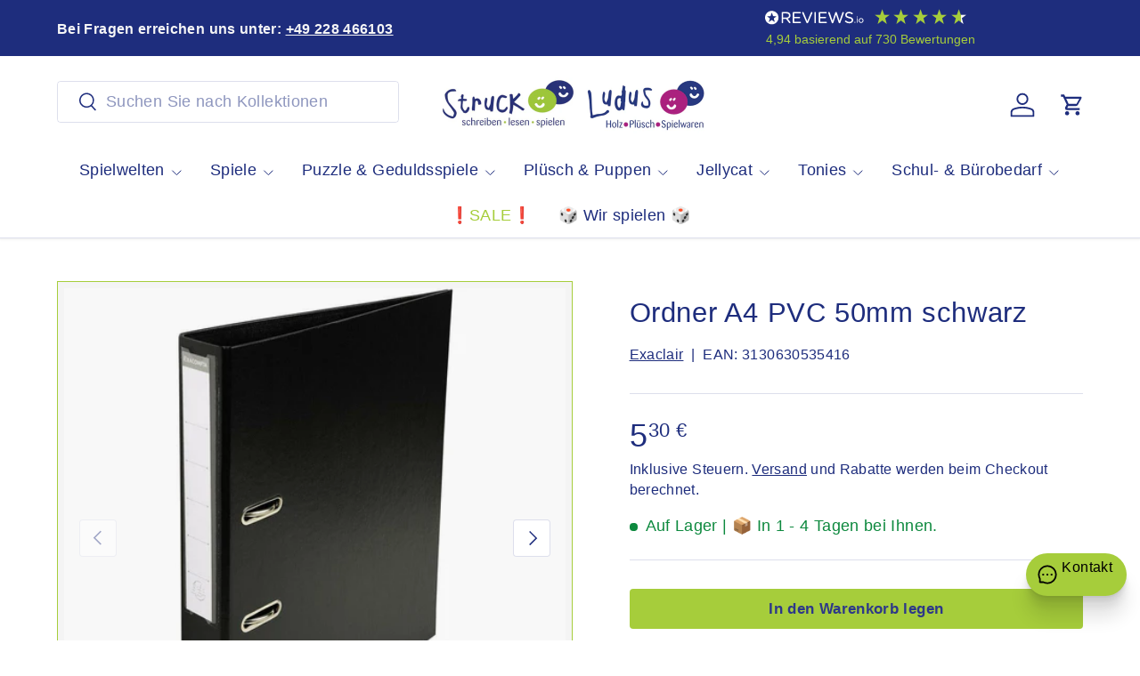

--- FILE ---
content_type: text/html; charset=utf-8
request_url: https://schreiben-lesen-spielen.de/products/ordner-a4-pvc-50mm-schwarz
body_size: 77059
content:
<!doctype html>
<html class="no-js" lang="de" dir="ltr">
<head><meta charset="utf-8">
<meta name="viewport" content="width=device-width,initial-scale=1">
<title>Ordner A4 PVC 50mm schwarz &ndash; Struck - schreiben-lesen-spielen</title><link rel="canonical" href="https://schreiben-lesen-spielen.de/products/ordner-a4-pvc-50mm-schwarz"><link rel="icon" href="//schreiben-lesen-spielen.de/cdn/shop/files/Struck_Smilies_512-512_b.png?crop=center&height=48&v=1629661781&width=48" type="image/png">
  <link rel="apple-touch-icon" href="//schreiben-lesen-spielen.de/cdn/shop/files/Struck_Smilies_512-512_b.png?crop=center&height=180&v=1629661781&width=180"><meta name="description" content="Exacompta | Ordner A4 Prem 50mm schwarzDetails:Ordner aus PVC mit 2 Ringen, Rücken 50mm, 32x29cm für DIN A4 Überbreite Erstklassige Verarbeitung, der Ordner ist in verschiedenen Farben verfügbar, die den unterschiedlichen Organisationsbereichen dienen können. Passgenaue Hebelmechnaik 50mm, geöstes Griffloch, Tippklemme"><meta property="og:site_name" content="Struck - schreiben-lesen-spielen">
<meta property="og:url" content="https://schreiben-lesen-spielen.de/products/ordner-a4-pvc-50mm-schwarz">
<meta property="og:title" content="Ordner A4 PVC 50mm schwarz">
<meta property="og:type" content="product">
<meta property="og:description" content="Exacompta | Ordner A4 Prem 50mm schwarzDetails:Ordner aus PVC mit 2 Ringen, Rücken 50mm, 32x29cm für DIN A4 Überbreite Erstklassige Verarbeitung, der Ordner ist in verschiedenen Farben verfügbar, die den unterschiedlichen Organisationsbereichen dienen können. Passgenaue Hebelmechnaik 50mm, geöstes Griffloch, Tippklemme"><meta property="og:image" content="http://schreiben-lesen-spielen.de/cdn/shop/products/53541E_1.jpg?crop=center&height=1200&v=1607119655&width=1200">
  <meta property="og:image:secure_url" content="https://schreiben-lesen-spielen.de/cdn/shop/products/53541E_1.jpg?crop=center&height=1200&v=1607119655&width=1200">
  <meta property="og:image:width" content="976">
  <meta property="og:image:height" content="976"><meta property="og:price:amount" content="5,30">
  <meta property="og:price:currency" content="EUR"><meta name="twitter:card" content="summary_large_image">
<meta name="twitter:title" content="Ordner A4 PVC 50mm schwarz">
<meta name="twitter:description" content="Exacompta | Ordner A4 Prem 50mm schwarzDetails:Ordner aus PVC mit 2 Ringen, Rücken 50mm, 32x29cm für DIN A4 Überbreite Erstklassige Verarbeitung, der Ordner ist in verschiedenen Farben verfügbar, die den unterschiedlichen Organisationsbereichen dienen können. Passgenaue Hebelmechnaik 50mm, geöstes Griffloch, Tippklemme">
<link rel="preload" href="//schreiben-lesen-spielen.de/cdn/shop/t/78/assets/main.css?v=105982328972476625381746174569" as="style"><style data-shopify>
:root {
      --bg-color: 255 255 255 / 1.0;
      --bg-color-og: 255 255 255 / 1.0;
      --heading-color: 30 45 125;
      --text-color: 30 45 125;
      --text-color-og: 30 45 125;
      --scrollbar-color: 30 45 125;
      --link-color: 30 45 125;
      --link-color-og: 30 45 125;
      --star-color: 246 195 71;
      --sale-price-color: 198 32 32;--swatch-border-color-default: 210 213 229;
        --swatch-border-color-active: 143 150 190;
        --swatch-card-size: 36px;
        --swatch-variant-picker-size: 64px;--color-scheme-1-bg: 246 246 246 / 1.0;
      --color-scheme-1-grad: ;
      --color-scheme-1-heading: 30 45 125;
      --color-scheme-1-text: 30 45 125;
      --color-scheme-1-btn-bg: 166 205 59;
      --color-scheme-1-btn-text: 30 45 125;
      --color-scheme-1-btn-bg-hover: 153 187 78;--color-scheme-2-bg: 166 205 59 / 1.0;
      --color-scheme-2-grad: ;
      --color-scheme-2-heading: 30 45 125;
      --color-scheme-2-text: 30 45 125;
      --color-scheme-2-btn-bg: 166 205 59;
      --color-scheme-2-btn-text: 30 45 125;
      --color-scheme-2-btn-bg-hover: 153 187 78;--color-scheme-3-bg: 173 15 128 / 1.0;
      --color-scheme-3-grad: ;
      --color-scheme-3-heading: 246 246 246;
      --color-scheme-3-text: 246 246 246;
      --color-scheme-3-btn-bg: 30 45 125;
      --color-scheme-3-btn-text: 173 15 128;
      --color-scheme-3-btn-bg-hover: 56 45 137;

      --drawer-bg-color: 246 246 246 / 1.0;
      --drawer-text-color: 42 43 42;

      --panel-bg-color: 246 246 246 / 1.0;
      --panel-heading-color: 42 43 42;
      --panel-text-color: 42 43 42;

      --in-stock-text-color: 13 137 62;
      --low-stock-text-color: 210 134 26;
      --very-low-stock-text-color: 170 24 44;
      --no-stock-text-color: 119 119 119;
      --no-stock-backordered-text-color: 119 119 119;

      --error-bg-color: 244 216 220;
      --error-text-color: 170 24 44;
      --success-bg-color: 109 174 30;
      --success-text-color: 255 255 255;
      --info-bg-color: 242 244 243;
      --info-text-color: 30 45 125;

      --heading-font-family: "system_ui", -apple-system, 'Segoe UI', Roboto, 'Helvetica Neue', 'Noto Sans', 'Liberation Sans', Arial, sans-serif, 'Apple Color Emoji', 'Segoe UI Emoji', 'Segoe UI Symbol', 'Noto Color Emoji';
      --heading-font-style: normal;
      --heading-font-weight: 400;
      --heading-scale-start: 4;
      --heading-letter-spacing: 0.02em;

      --navigation-font-family: "system_ui", -apple-system, 'Segoe UI', Roboto, 'Helvetica Neue', 'Noto Sans', 'Liberation Sans', Arial, sans-serif, 'Apple Color Emoji', 'Segoe UI Emoji', 'Segoe UI Symbol', 'Noto Color Emoji';
      --navigation-font-style: normal;
      --navigation-font-weight: 400;
      --navigation-letter-spacing: 0.02em;--heading-text-transform: none;
--subheading-text-transform: none;
      --body-font-family: "system_ui", -apple-system, 'Segoe UI', Roboto, 'Helvetica Neue', 'Noto Sans', 'Liberation Sans', Arial, sans-serif, 'Apple Color Emoji', 'Segoe UI Emoji', 'Segoe UI Symbol', 'Noto Color Emoji';
      --body-font-style: normal;
      --body-font-weight: 400;
      --body-font-size: 18;
      --body-font-size-px: 18px;
      --body-letter-spacing: 0.02em;

      --section-gap: 32;
      --heading-gap: calc(8 * var(--space-unit));--heading-gap: calc(6 * var(--space-unit));--grid-column-gap: 20px;
      --product-card-gap: 20px;--btn-bg-color: 166 205 59;
      --btn-bg-hover-color: 155 188 82;
      --btn-text-color: 45 56 137;
      --btn-bg-color-og: 166 205 59;
      --btn-text-color-og: 45 56 137;
      --btn-alt-bg-color: 45 56 137;
      --btn-alt-bg-alpha: 1.0;
      --btn-alt-text-color: 166 205 59;
      --btn-border-width: 1px;
      --btn-padding-y: 12px;
      --btn-text-size: 0.92em;

      
      --btn-border-radius: 4px;
      

      --btn-lg-border-radius: 50%;
      --btn-icon-border-radius: 50%;
      --input-with-btn-inner-radius: var(--btn-border-radius);

      --input-bg-color: 255 255 255 / 1.0;
      --input-text-color: 30 45 125;
      --input-border-width: 1px;
      --input-border-radius: 3px;
      --textarea-border-radius: 3px;
      --input-border-radius: 4px;
      --input-bg-color-diff-3: #f7f7f7;
      --input-bg-color-diff-6: #f0f0f0;

      --modal-border-radius: 3px;
      --modal-overlay-color: 0 0 0;
      --modal-overlay-opacity: 0.4;
      --drawer-border-radius: 3px;
      --overlay-border-radius: 3px;--custom-label-bg-color: 166 205 59;
      --custom-label-text-color: 198 32 32;--sale-label-bg-color: 170 17 85;
      --sale-label-text-color: 255 255 255;--sold-out-label-bg-color: 42 43 42;
      --sold-out-label-text-color: 255 255 255;--new-label-bg-color: 127 184 0;
      --new-label-text-color: 255 255 255;--preorder-label-bg-color: 0 166 237;
      --preorder-label-text-color: 255 255 255;

      --page-width: 1560px;
      --gutter-sm: 20px;
      --gutter-md: 48px;
      --gutter-lg: 64px;

      --payment-terms-bg-color: #ffffff;

      --coll-card-bg-color: #f6f6f6;
      --coll-card-border-color: #a6cd3b;

      --card-bg-color: 246 246 246;
      --card-text-color: 38 38 43;
      --card-border-color: #a6cd3b;--blend-bg-color: #f9f9f9;
        
          --aos-animate-duration: 1.1s;
        

        
          --aos-min-width: 0;
        
      

      --reading-width: 48em;
        --cart-savings-color: 210 0 20
      
    }@media (max-width: 769px) {
      :root {
        --reading-width: 36em;
      }
    }
  </style><link rel="stylesheet" href="//schreiben-lesen-spielen.de/cdn/shop/t/78/assets/main.css?v=105982328972476625381746174569">
  <script src="//schreiben-lesen-spielen.de/cdn/shop/t/78/assets/main.js?v=115199770592962559851746174569" defer="defer"></script><script>window.performance && window.performance.mark && window.performance.mark('shopify.content_for_header.start');</script><meta name="google-site-verification" content="vKcSyZHpsSM1dM068p0YzeAwDPzmRj-jG7Fo8oz8bZ0">
<meta name="facebook-domain-verification" content="ktfrs5to0fhldazl3dmnmsp362j6yv">
<meta id="shopify-digital-wallet" name="shopify-digital-wallet" content="/25912803390/digital_wallets/dialog">
<meta name="shopify-checkout-api-token" content="3edafae310c2eae9f63b225f46dee113">
<meta id="in-context-paypal-metadata" data-shop-id="25912803390" data-venmo-supported="false" data-environment="production" data-locale="de_DE" data-paypal-v4="true" data-currency="EUR">
<link rel="alternate" type="application/json+oembed" href="https://schreiben-lesen-spielen.de/products/ordner-a4-pvc-50mm-schwarz.oembed">
<script async="async" src="/checkouts/internal/preloads.js?locale=de-DE"></script>
<link rel="preconnect" href="https://shop.app" crossorigin="anonymous">
<script async="async" src="https://shop.app/checkouts/internal/preloads.js?locale=de-DE&shop_id=25912803390" crossorigin="anonymous"></script>
<script id="apple-pay-shop-capabilities" type="application/json">{"shopId":25912803390,"countryCode":"DE","currencyCode":"EUR","merchantCapabilities":["supports3DS"],"merchantId":"gid:\/\/shopify\/Shop\/25912803390","merchantName":"Struck - schreiben-lesen-spielen","requiredBillingContactFields":["postalAddress","email"],"requiredShippingContactFields":["postalAddress","email"],"shippingType":"shipping","supportedNetworks":["visa","maestro","masterCard","amex"],"total":{"type":"pending","label":"Struck - schreiben-lesen-spielen","amount":"1.00"},"shopifyPaymentsEnabled":true,"supportsSubscriptions":true}</script>
<script id="shopify-features" type="application/json">{"accessToken":"3edafae310c2eae9f63b225f46dee113","betas":["rich-media-storefront-analytics"],"domain":"schreiben-lesen-spielen.de","predictiveSearch":true,"shopId":25912803390,"locale":"de"}</script>
<script>var Shopify = Shopify || {};
Shopify.shop = "struck-shop.myshopify.com";
Shopify.locale = "de";
Shopify.currency = {"active":"EUR","rate":"1.0"};
Shopify.country = "DE";
Shopify.theme = {"name":"Struck-live","id":180324335881,"schema_name":"Canopy","schema_version":"6.3.2","theme_store_id":732,"role":"main"};
Shopify.theme.handle = "null";
Shopify.theme.style = {"id":null,"handle":null};
Shopify.cdnHost = "schreiben-lesen-spielen.de/cdn";
Shopify.routes = Shopify.routes || {};
Shopify.routes.root = "/";</script>
<script type="module">!function(o){(o.Shopify=o.Shopify||{}).modules=!0}(window);</script>
<script>!function(o){function n(){var o=[];function n(){o.push(Array.prototype.slice.apply(arguments))}return n.q=o,n}var t=o.Shopify=o.Shopify||{};t.loadFeatures=n(),t.autoloadFeatures=n()}(window);</script>
<script>
  window.ShopifyPay = window.ShopifyPay || {};
  window.ShopifyPay.apiHost = "shop.app\/pay";
  window.ShopifyPay.redirectState = null;
</script>
<script id="shop-js-analytics" type="application/json">{"pageType":"product"}</script>
<script defer="defer" async type="module" src="//schreiben-lesen-spielen.de/cdn/shopifycloud/shop-js/modules/v2/client.init-shop-cart-sync_e98Ab_XN.de.esm.js"></script>
<script defer="defer" async type="module" src="//schreiben-lesen-spielen.de/cdn/shopifycloud/shop-js/modules/v2/chunk.common_Pcw9EP95.esm.js"></script>
<script defer="defer" async type="module" src="//schreiben-lesen-spielen.de/cdn/shopifycloud/shop-js/modules/v2/chunk.modal_CzmY4ZhL.esm.js"></script>
<script type="module">
  await import("//schreiben-lesen-spielen.de/cdn/shopifycloud/shop-js/modules/v2/client.init-shop-cart-sync_e98Ab_XN.de.esm.js");
await import("//schreiben-lesen-spielen.de/cdn/shopifycloud/shop-js/modules/v2/chunk.common_Pcw9EP95.esm.js");
await import("//schreiben-lesen-spielen.de/cdn/shopifycloud/shop-js/modules/v2/chunk.modal_CzmY4ZhL.esm.js");

  window.Shopify.SignInWithShop?.initShopCartSync?.({"fedCMEnabled":true,"windoidEnabled":true});

</script>
<script>
  window.Shopify = window.Shopify || {};
  if (!window.Shopify.featureAssets) window.Shopify.featureAssets = {};
  window.Shopify.featureAssets['shop-js'] = {"shop-cart-sync":["modules/v2/client.shop-cart-sync_DazCVyJ3.de.esm.js","modules/v2/chunk.common_Pcw9EP95.esm.js","modules/v2/chunk.modal_CzmY4ZhL.esm.js"],"init-fed-cm":["modules/v2/client.init-fed-cm_D0AulfmK.de.esm.js","modules/v2/chunk.common_Pcw9EP95.esm.js","modules/v2/chunk.modal_CzmY4ZhL.esm.js"],"shop-cash-offers":["modules/v2/client.shop-cash-offers_BISyWFEA.de.esm.js","modules/v2/chunk.common_Pcw9EP95.esm.js","modules/v2/chunk.modal_CzmY4ZhL.esm.js"],"shop-login-button":["modules/v2/client.shop-login-button_D_c1vx_E.de.esm.js","modules/v2/chunk.common_Pcw9EP95.esm.js","modules/v2/chunk.modal_CzmY4ZhL.esm.js"],"pay-button":["modules/v2/client.pay-button_CHADzJ4g.de.esm.js","modules/v2/chunk.common_Pcw9EP95.esm.js","modules/v2/chunk.modal_CzmY4ZhL.esm.js"],"shop-button":["modules/v2/client.shop-button_CQnD2U3v.de.esm.js","modules/v2/chunk.common_Pcw9EP95.esm.js","modules/v2/chunk.modal_CzmY4ZhL.esm.js"],"avatar":["modules/v2/client.avatar_BTnouDA3.de.esm.js"],"init-windoid":["modules/v2/client.init-windoid_CmA0-hrC.de.esm.js","modules/v2/chunk.common_Pcw9EP95.esm.js","modules/v2/chunk.modal_CzmY4ZhL.esm.js"],"init-shop-for-new-customer-accounts":["modules/v2/client.init-shop-for-new-customer-accounts_BCzC_Mib.de.esm.js","modules/v2/client.shop-login-button_D_c1vx_E.de.esm.js","modules/v2/chunk.common_Pcw9EP95.esm.js","modules/v2/chunk.modal_CzmY4ZhL.esm.js"],"init-shop-email-lookup-coordinator":["modules/v2/client.init-shop-email-lookup-coordinator_DYzOit4u.de.esm.js","modules/v2/chunk.common_Pcw9EP95.esm.js","modules/v2/chunk.modal_CzmY4ZhL.esm.js"],"init-shop-cart-sync":["modules/v2/client.init-shop-cart-sync_e98Ab_XN.de.esm.js","modules/v2/chunk.common_Pcw9EP95.esm.js","modules/v2/chunk.modal_CzmY4ZhL.esm.js"],"shop-toast-manager":["modules/v2/client.shop-toast-manager_Bc-1elH8.de.esm.js","modules/v2/chunk.common_Pcw9EP95.esm.js","modules/v2/chunk.modal_CzmY4ZhL.esm.js"],"init-customer-accounts":["modules/v2/client.init-customer-accounts_CqlRHmZs.de.esm.js","modules/v2/client.shop-login-button_D_c1vx_E.de.esm.js","modules/v2/chunk.common_Pcw9EP95.esm.js","modules/v2/chunk.modal_CzmY4ZhL.esm.js"],"init-customer-accounts-sign-up":["modules/v2/client.init-customer-accounts-sign-up_DZmBw6yB.de.esm.js","modules/v2/client.shop-login-button_D_c1vx_E.de.esm.js","modules/v2/chunk.common_Pcw9EP95.esm.js","modules/v2/chunk.modal_CzmY4ZhL.esm.js"],"shop-follow-button":["modules/v2/client.shop-follow-button_Cx-w7rSq.de.esm.js","modules/v2/chunk.common_Pcw9EP95.esm.js","modules/v2/chunk.modal_CzmY4ZhL.esm.js"],"checkout-modal":["modules/v2/client.checkout-modal_Djjmh8qM.de.esm.js","modules/v2/chunk.common_Pcw9EP95.esm.js","modules/v2/chunk.modal_CzmY4ZhL.esm.js"],"shop-login":["modules/v2/client.shop-login_DMZMgoZf.de.esm.js","modules/v2/chunk.common_Pcw9EP95.esm.js","modules/v2/chunk.modal_CzmY4ZhL.esm.js"],"lead-capture":["modules/v2/client.lead-capture_SqejaEd8.de.esm.js","modules/v2/chunk.common_Pcw9EP95.esm.js","modules/v2/chunk.modal_CzmY4ZhL.esm.js"],"payment-terms":["modules/v2/client.payment-terms_DUeEqFTJ.de.esm.js","modules/v2/chunk.common_Pcw9EP95.esm.js","modules/v2/chunk.modal_CzmY4ZhL.esm.js"]};
</script>
<script>(function() {
  var isLoaded = false;
  function asyncLoad() {
    if (isLoaded) return;
    isLoaded = true;
    var urls = ["https:\/\/servicepoints.sendcloud.sc\/shops\/shopify\/embed\/3ad84ff8-e41d-4559-86f4-13f682ef8d8f.js?shop=struck-shop.myshopify.com","https:\/\/d68ueg57a8p5r.cloudfront.net\/index.js?shop=struck-shop.myshopify.com","https:\/\/eu1-search.doofinder.com\/5\/script\/3e022a17a21332f535ba62cb53c213fe.js?shop=struck-shop.myshopify.com"];
    for (var i = 0; i < urls.length; i++) {
      var s = document.createElement('script');
      s.type = 'text/javascript';
      s.async = true;
      s.src = urls[i];
      var x = document.getElementsByTagName('script')[0];
      x.parentNode.insertBefore(s, x);
    }
  };
  if(window.attachEvent) {
    window.attachEvent('onload', asyncLoad);
  } else {
    window.addEventListener('load', asyncLoad, false);
  }
})();</script>
<script id="__st">var __st={"a":25912803390,"offset":3600,"reqid":"8ea173df-fe61-45bd-ba6f-ee1c8cf1969e-1769142450","pageurl":"schreiben-lesen-spielen.de\/products\/ordner-a4-pvc-50mm-schwarz","u":"714ec6cfe027","p":"product","rtyp":"product","rid":4568736071742};</script>
<script>window.ShopifyPaypalV4VisibilityTracking = true;</script>
<script id="captcha-bootstrap">!function(){'use strict';const t='contact',e='account',n='new_comment',o=[[t,t],['blogs',n],['comments',n],[t,'customer']],c=[[e,'customer_login'],[e,'guest_login'],[e,'recover_customer_password'],[e,'create_customer']],r=t=>t.map((([t,e])=>`form[action*='/${t}']:not([data-nocaptcha='true']) input[name='form_type'][value='${e}']`)).join(','),a=t=>()=>t?[...document.querySelectorAll(t)].map((t=>t.form)):[];function s(){const t=[...o],e=r(t);return a(e)}const i='password',u='form_key',d=['recaptcha-v3-token','g-recaptcha-response','h-captcha-response',i],f=()=>{try{return window.sessionStorage}catch{return}},m='__shopify_v',_=t=>t.elements[u];function p(t,e,n=!1){try{const o=window.sessionStorage,c=JSON.parse(o.getItem(e)),{data:r}=function(t){const{data:e,action:n}=t;return t[m]||n?{data:e,action:n}:{data:t,action:n}}(c);for(const[e,n]of Object.entries(r))t.elements[e]&&(t.elements[e].value=n);n&&o.removeItem(e)}catch(o){console.error('form repopulation failed',{error:o})}}const l='form_type',E='cptcha';function T(t){t.dataset[E]=!0}const w=window,h=w.document,L='Shopify',v='ce_forms',y='captcha';let A=!1;((t,e)=>{const n=(g='f06e6c50-85a8-45c8-87d0-21a2b65856fe',I='https://cdn.shopify.com/shopifycloud/storefront-forms-hcaptcha/ce_storefront_forms_captcha_hcaptcha.v1.5.2.iife.js',D={infoText:'Durch hCaptcha geschützt',privacyText:'Datenschutz',termsText:'Allgemeine Geschäftsbedingungen'},(t,e,n)=>{const o=w[L][v],c=o.bindForm;if(c)return c(t,g,e,D).then(n);var r;o.q.push([[t,g,e,D],n]),r=I,A||(h.body.append(Object.assign(h.createElement('script'),{id:'captcha-provider',async:!0,src:r})),A=!0)});var g,I,D;w[L]=w[L]||{},w[L][v]=w[L][v]||{},w[L][v].q=[],w[L][y]=w[L][y]||{},w[L][y].protect=function(t,e){n(t,void 0,e),T(t)},Object.freeze(w[L][y]),function(t,e,n,w,h,L){const[v,y,A,g]=function(t,e,n){const i=e?o:[],u=t?c:[],d=[...i,...u],f=r(d),m=r(i),_=r(d.filter((([t,e])=>n.includes(e))));return[a(f),a(m),a(_),s()]}(w,h,L),I=t=>{const e=t.target;return e instanceof HTMLFormElement?e:e&&e.form},D=t=>v().includes(t);t.addEventListener('submit',(t=>{const e=I(t);if(!e)return;const n=D(e)&&!e.dataset.hcaptchaBound&&!e.dataset.recaptchaBound,o=_(e),c=g().includes(e)&&(!o||!o.value);(n||c)&&t.preventDefault(),c&&!n&&(function(t){try{if(!f())return;!function(t){const e=f();if(!e)return;const n=_(t);if(!n)return;const o=n.value;o&&e.removeItem(o)}(t);const e=Array.from(Array(32),(()=>Math.random().toString(36)[2])).join('');!function(t,e){_(t)||t.append(Object.assign(document.createElement('input'),{type:'hidden',name:u})),t.elements[u].value=e}(t,e),function(t,e){const n=f();if(!n)return;const o=[...t.querySelectorAll(`input[type='${i}']`)].map((({name:t})=>t)),c=[...d,...o],r={};for(const[a,s]of new FormData(t).entries())c.includes(a)||(r[a]=s);n.setItem(e,JSON.stringify({[m]:1,action:t.action,data:r}))}(t,e)}catch(e){console.error('failed to persist form',e)}}(e),e.submit())}));const S=(t,e)=>{t&&!t.dataset[E]&&(n(t,e.some((e=>e===t))),T(t))};for(const o of['focusin','change'])t.addEventListener(o,(t=>{const e=I(t);D(e)&&S(e,y())}));const B=e.get('form_key'),M=e.get(l),P=B&&M;t.addEventListener('DOMContentLoaded',(()=>{const t=y();if(P)for(const e of t)e.elements[l].value===M&&p(e,B);[...new Set([...A(),...v().filter((t=>'true'===t.dataset.shopifyCaptcha))])].forEach((e=>S(e,t)))}))}(h,new URLSearchParams(w.location.search),n,t,e,['guest_login'])})(!0,!0)}();</script>
<script integrity="sha256-4kQ18oKyAcykRKYeNunJcIwy7WH5gtpwJnB7kiuLZ1E=" data-source-attribution="shopify.loadfeatures" defer="defer" src="//schreiben-lesen-spielen.de/cdn/shopifycloud/storefront/assets/storefront/load_feature-a0a9edcb.js" crossorigin="anonymous"></script>
<script crossorigin="anonymous" defer="defer" src="//schreiben-lesen-spielen.de/cdn/shopifycloud/storefront/assets/shopify_pay/storefront-65b4c6d7.js?v=20250812"></script>
<script data-source-attribution="shopify.dynamic_checkout.dynamic.init">var Shopify=Shopify||{};Shopify.PaymentButton=Shopify.PaymentButton||{isStorefrontPortableWallets:!0,init:function(){window.Shopify.PaymentButton.init=function(){};var t=document.createElement("script");t.src="https://schreiben-lesen-spielen.de/cdn/shopifycloud/portable-wallets/latest/portable-wallets.de.js",t.type="module",document.head.appendChild(t)}};
</script>
<script data-source-attribution="shopify.dynamic_checkout.buyer_consent">
  function portableWalletsHideBuyerConsent(e){var t=document.getElementById("shopify-buyer-consent"),n=document.getElementById("shopify-subscription-policy-button");t&&n&&(t.classList.add("hidden"),t.setAttribute("aria-hidden","true"),n.removeEventListener("click",e))}function portableWalletsShowBuyerConsent(e){var t=document.getElementById("shopify-buyer-consent"),n=document.getElementById("shopify-subscription-policy-button");t&&n&&(t.classList.remove("hidden"),t.removeAttribute("aria-hidden"),n.addEventListener("click",e))}window.Shopify?.PaymentButton&&(window.Shopify.PaymentButton.hideBuyerConsent=portableWalletsHideBuyerConsent,window.Shopify.PaymentButton.showBuyerConsent=portableWalletsShowBuyerConsent);
</script>
<script data-source-attribution="shopify.dynamic_checkout.cart.bootstrap">document.addEventListener("DOMContentLoaded",(function(){function t(){return document.querySelector("shopify-accelerated-checkout-cart, shopify-accelerated-checkout")}if(t())Shopify.PaymentButton.init();else{new MutationObserver((function(e,n){t()&&(Shopify.PaymentButton.init(),n.disconnect())})).observe(document.body,{childList:!0,subtree:!0})}}));
</script>
<link id="shopify-accelerated-checkout-styles" rel="stylesheet" media="screen" href="https://schreiben-lesen-spielen.de/cdn/shopifycloud/portable-wallets/latest/accelerated-checkout-backwards-compat.css" crossorigin="anonymous">
<style id="shopify-accelerated-checkout-cart">
        #shopify-buyer-consent {
  margin-top: 1em;
  display: inline-block;
  width: 100%;
}

#shopify-buyer-consent.hidden {
  display: none;
}

#shopify-subscription-policy-button {
  background: none;
  border: none;
  padding: 0;
  text-decoration: underline;
  font-size: inherit;
  cursor: pointer;
}

#shopify-subscription-policy-button::before {
  box-shadow: none;
}

      </style>
<script id="sections-script" data-sections="header,footer" defer="defer" src="//schreiben-lesen-spielen.de/cdn/shop/t/78/compiled_assets/scripts.js?v=33398"></script>
<script>window.performance && window.performance.mark && window.performance.mark('shopify.content_for_header.end');</script>

    <script src="//schreiben-lesen-spielen.de/cdn/shop/t/78/assets/animate-on-scroll.js?v=15249566486942820451746174569" defer="defer"></script>
    <link rel="stylesheet" href="//schreiben-lesen-spielen.de/cdn/shop/t/78/assets/animate-on-scroll.css?v=62865576715456057531746174569">
  

  <script>document.documentElement.className = document.documentElement.className.replace('no-js', 'js');</script><!-- CC Custom Head Start --><!-- CC Custom Head End --><script>
  window.omnisend = window.omnisend || [];
  omnisend.push(["accountID", "6619a4f2dea47e6502964ae6"]); // deine echte ID
  omnisend.push(["track", "$pageViewed"]);
  </script>
  <script src="https://omnisnippet1.com/inshop/omnisend.js" async></script>
  
<!-- BEGIN app block: shopify://apps/complianz-gdpr-cookie-consent/blocks/bc-block/e49729f0-d37d-4e24-ac65-e0e2f472ac27 -->

    
    
<link id='complianz-css' rel="stylesheet" href=https://cdn.shopify.com/extensions/019be05e-f673-7a8f-bd4e-ed0da9930f96/gdpr-legal-cookie-75/assets/complainz.css media="print" onload="this.media='all'">
    <style>
        #Compliance-iframe.Compliance-iframe-branded > div.purposes-header,
        #Compliance-iframe.Compliance-iframe-branded > div.cmplc-cmp-header,
        #purposes-container > div.purposes-header,
        #Compliance-cs-banner .Compliance-cs-brand {
            background-color: #ffffff !important;
            color: #000000!important;
        }
        #Compliance-iframe.Compliance-iframe-branded .purposes-header .cmplc-btn-cp ,
        #Compliance-iframe.Compliance-iframe-branded .purposes-header .cmplc-btn-cp:hover,
        #Compliance-iframe.Compliance-iframe-branded .purposes-header .cmplc-btn-back:hover  {
            background-color: #ffffff !important;
            opacity: 1 !important;
        }
        #Compliance-cs-banner .cmplc-toggle .cmplc-toggle-label {
            color: #ffffff!important;
        }
        #Compliance-iframe.Compliance-iframe-branded .purposes-header .cmplc-btn-cp:hover,
        #Compliance-iframe.Compliance-iframe-branded .purposes-header .cmplc-btn-back:hover {
            background-color: #000000!important;
            color: #ffffff!important;
        }
        #Compliance-cs-banner #Compliance-cs-title {
            font-size: 14px !important;
        }
        #Compliance-cs-banner .Compliance-cs-content,
        #Compliance-cs-title,
        .cmplc-toggle-checkbox.granular-control-checkbox span {
            background-color: #ffffff !important;
            color: #000000 !important;
            font-size: 14px !important;
        }
        #Compliance-cs-banner .Compliance-cs-close-btn {
            font-size: 14px !important;
            background-color: #ffffff !important;
        }
        #Compliance-cs-banner .Compliance-cs-opt-group {
            color: #ffffff !important;
        }
        #Compliance-cs-banner .Compliance-cs-opt-group button,
        .Compliance-alert button.Compliance-button-cancel {
            background-color: #2c74d3!important;
            color: #ffffff!important;
        }
        #Compliance-cs-banner .Compliance-cs-opt-group button.Compliance-cs-accept-btn,
        #Compliance-cs-banner .Compliance-cs-opt-group button.Compliance-cs-btn-primary,
        .Compliance-alert button.Compliance-button-confirm {
            background-color: #2c74d3 !important;
            color: #ffffff !important;
        }
        #Compliance-cs-banner .Compliance-cs-opt-group button.Compliance-cs-reject-btn {
            background-color: #2c74d3!important;
            color: #ffffff!important;
        }

        #Compliance-cs-banner .Compliance-banner-content button {
            cursor: pointer !important;
            color: currentColor !important;
            text-decoration: underline !important;
            border: none !important;
            background-color: transparent !important;
            font-size: 100% !important;
            padding: 0 !important;
        }

        #Compliance-cs-banner .Compliance-cs-opt-group button {
            border-radius: 4px !important;
            padding-block: 10px !important;
        }
        @media (min-width: 640px) {
            #Compliance-cs-banner.Compliance-cs-default-floating:not(.Compliance-cs-top):not(.Compliance-cs-center) .Compliance-cs-container, #Compliance-cs-banner.Compliance-cs-default-floating:not(.Compliance-cs-bottom):not(.Compliance-cs-center) .Compliance-cs-container, #Compliance-cs-banner.Compliance-cs-default-floating.Compliance-cs-center:not(.Compliance-cs-top):not(.Compliance-cs-bottom) .Compliance-cs-container {
                width: 560px !important;
            }
            #Compliance-cs-banner.Compliance-cs-default-floating:not(.Compliance-cs-top):not(.Compliance-cs-center) .Compliance-cs-opt-group, #Compliance-cs-banner.Compliance-cs-default-floating:not(.Compliance-cs-bottom):not(.Compliance-cs-center) .Compliance-cs-opt-group, #Compliance-cs-banner.Compliance-cs-default-floating.Compliance-cs-center:not(.Compliance-cs-top):not(.Compliance-cs-bottom) .Compliance-cs-opt-group {
                flex-direction: row !important;
            }
            #Compliance-cs-banner .Compliance-cs-opt-group button:not(:last-of-type),
            #Compliance-cs-banner .Compliance-cs-opt-group button {
                margin-right: 4px !important;
            }
            #Compliance-cs-banner .Compliance-cs-container .Compliance-cs-brand {
                position: absolute !important;
                inset-block-start: 6px;
            }
        }
        #Compliance-cs-banner.Compliance-cs-default-floating:not(.Compliance-cs-top):not(.Compliance-cs-center) .Compliance-cs-opt-group > div, #Compliance-cs-banner.Compliance-cs-default-floating:not(.Compliance-cs-bottom):not(.Compliance-cs-center) .Compliance-cs-opt-group > div, #Compliance-cs-banner.Compliance-cs-default-floating.Compliance-cs-center:not(.Compliance-cs-top):not(.Compliance-cs-bottom) .Compliance-cs-opt-group > div {
            flex-direction: row-reverse;
            width: 100% !important;
        }

        .Compliance-cs-brand-badge-outer, .Compliance-cs-brand-badge, #Compliance-cs-banner.Compliance-cs-default-floating.Compliance-cs-bottom .Compliance-cs-brand-badge-outer,
        #Compliance-cs-banner.Compliance-cs-default.Compliance-cs-bottom .Compliance-cs-brand-badge-outer,
        #Compliance-cs-banner.Compliance-cs-default:not(.Compliance-cs-left) .Compliance-cs-brand-badge-outer,
        #Compliance-cs-banner.Compliance-cs-default-floating:not(.Compliance-cs-left) .Compliance-cs-brand-badge-outer {
            display: none !important
        }

        #Compliance-cs-banner:not(.Compliance-cs-top):not(.Compliance-cs-bottom) .Compliance-cs-container.Compliance-cs-themed {
            flex-direction: row !important;
        }

        #Compliance-cs-banner #Compliance-cs-title,
        #Compliance-cs-banner #Compliance-cs-custom-title {
            justify-self: center !important;
            font-size: 14px !important;
            font-family: -apple-system,sans-serif !important;
            margin-inline: auto !important;
            width: 55% !important;
            text-align: center;
            font-weight: 600;
            visibility: unset;
        }

        @media (max-width: 640px) {
            #Compliance-cs-banner #Compliance-cs-title,
            #Compliance-cs-banner #Compliance-cs-custom-title {
                display: block;
            }
        }

        #Compliance-cs-banner .Compliance-cs-brand img {
            max-width: 110px !important;
            min-height: 32px !important;
        }
        #Compliance-cs-banner .Compliance-cs-container .Compliance-cs-brand {
            background: none !important;
            padding: 0px !important;
            margin-block-start:10px !important;
            margin-inline-start:16px !important;
        }

        #Compliance-cs-banner .Compliance-cs-opt-group button {
            padding-inline: 4px !important;
        }

    </style>
    
    
    
    

    <script type="text/javascript">
        function loadScript(src) {
            return new Promise((resolve, reject) => {
                const s = document.createElement("script");
                s.src = src;
                s.charset = "UTF-8";
                s.onload = resolve;
                s.onerror = reject;
                document.head.appendChild(s);
            });
        }

        function filterGoogleConsentModeURLs(domainsArray) {
            const googleConsentModeComplianzURls = [
                // 197, # Google Tag Manager:
                {"domain":"s.www.googletagmanager.com", "path":""},
                {"domain":"www.tagmanager.google.com", "path":""},
                {"domain":"www.googletagmanager.com", "path":""},
                {"domain":"googletagmanager.com", "path":""},
                {"domain":"tagassistant.google.com", "path":""},
                {"domain":"tagmanager.google.com", "path":""},

                // 2110, # Google Analytics 4:
                {"domain":"www.analytics.google.com", "path":""},
                {"domain":"www.google-analytics.com", "path":""},
                {"domain":"ssl.google-analytics.com", "path":""},
                {"domain":"google-analytics.com", "path":""},
                {"domain":"analytics.google.com", "path":""},
                {"domain":"region1.google-analytics.com", "path":""},
                {"domain":"region1.analytics.google.com", "path":""},
                {"domain":"*.google-analytics.com", "path":""},
                {"domain":"www.googletagmanager.com", "path":"/gtag/js?id=G"},
                {"domain":"googletagmanager.com", "path":"/gtag/js?id=UA"},
                {"domain":"www.googletagmanager.com", "path":"/gtag/js?id=UA"},
                {"domain":"googletagmanager.com", "path":"/gtag/js?id=G"},

                // 177, # Google Ads conversion tracking:
                {"domain":"googlesyndication.com", "path":""},
                {"domain":"media.admob.com", "path":""},
                {"domain":"gmodules.com", "path":""},
                {"domain":"ad.ytsa.net", "path":""},
                {"domain":"dartmotif.net", "path":""},
                {"domain":"dmtry.com", "path":""},
                {"domain":"go.channelintelligence.com", "path":""},
                {"domain":"googleusercontent.com", "path":""},
                {"domain":"googlevideo.com", "path":""},
                {"domain":"gvt1.com", "path":""},
                {"domain":"links.channelintelligence.com", "path":""},
                {"domain":"obrasilinteirojoga.com.br", "path":""},
                {"domain":"pcdn.tcgmsrv.net", "path":""},
                {"domain":"rdr.tag.channelintelligence.com", "path":""},
                {"domain":"static.googleadsserving.cn", "path":""},
                {"domain":"studioapi.doubleclick.com", "path":""},
                {"domain":"teracent.net", "path":""},
                {"domain":"ttwbs.channelintelligence.com", "path":""},
                {"domain":"wtb.channelintelligence.com", "path":""},
                {"domain":"youknowbest.com", "path":""},
                {"domain":"doubleclick.net", "path":""},
                {"domain":"redirector.gvt1.com", "path":""},

                //116, # Google Ads Remarketing
                {"domain":"googlesyndication.com", "path":""},
                {"domain":"media.admob.com", "path":""},
                {"domain":"gmodules.com", "path":""},
                {"domain":"ad.ytsa.net", "path":""},
                {"domain":"dartmotif.net", "path":""},
                {"domain":"dmtry.com", "path":""},
                {"domain":"go.channelintelligence.com", "path":""},
                {"domain":"googleusercontent.com", "path":""},
                {"domain":"googlevideo.com", "path":""},
                {"domain":"gvt1.com", "path":""},
                {"domain":"links.channelintelligence.com", "path":""},
                {"domain":"obrasilinteirojoga.com.br", "path":""},
                {"domain":"pcdn.tcgmsrv.net", "path":""},
                {"domain":"rdr.tag.channelintelligence.com", "path":""},
                {"domain":"static.googleadsserving.cn", "path":""},
                {"domain":"studioapi.doubleclick.com", "path":""},
                {"domain":"teracent.net", "path":""},
                {"domain":"ttwbs.channelintelligence.com", "path":""},
                {"domain":"wtb.channelintelligence.com", "path":""},
                {"domain":"youknowbest.com", "path":""},
                {"domain":"doubleclick.net", "path":""},
                {"domain":"redirector.gvt1.com", "path":""}
            ];

            if (!Array.isArray(domainsArray)) { 
                return [];
            }

            const blockedPairs = new Map();
            for (const rule of googleConsentModeComplianzURls) {
                if (!blockedPairs.has(rule.domain)) {
                    blockedPairs.set(rule.domain, new Set());
                }
                blockedPairs.get(rule.domain).add(rule.path);
            }

            return domainsArray.filter(item => {
                const paths = blockedPairs.get(item.d);
                return !(paths && paths.has(item.p));
            });
        }

        function setupAutoblockingByDomain() {
            // autoblocking by domain
            const autoblockByDomainArray = [];
            const prefixID = '10000' // to not get mixed with real metis ids
            let cmpBlockerDomains = []
            let cmpCmplcVendorsPurposes = {}
            let counter = 1
            for (const object of autoblockByDomainArray) {
                cmpBlockerDomains.push({
                    d: object.d,
                    p: object.path,
                    v: prefixID + counter,
                });
                counter++;
            }
            
            counter = 1
            for (const object of autoblockByDomainArray) {
                cmpCmplcVendorsPurposes[prefixID + counter] = object?.p ?? '1';
                counter++;
            }

            Object.defineProperty(window, "cmp_cmplc_vendors_purposes", {
                get() {
                    return cmpCmplcVendorsPurposes;
                },
                set(value) {
                    cmpCmplcVendorsPurposes = { ...cmpCmplcVendorsPurposes, ...value };
                }
            });
            const basicGmc = true;


            Object.defineProperty(window, "cmp_importblockerdomains", {
                get() {
                    if (basicGmc) {
                        return filterGoogleConsentModeURLs(cmpBlockerDomains);
                    }
                    return cmpBlockerDomains;
                },
                set(value) {
                    cmpBlockerDomains = [ ...cmpBlockerDomains, ...value ];
                }
            });
        }

        function enforceRejectionRecovery() {
            const base = (window._cmplc = window._cmplc || {});
            const featuresHolder = {};

            function lockFlagOn(holder) {
                const desc = Object.getOwnPropertyDescriptor(holder, 'rejection_recovery');
                if (!desc) {
                    Object.defineProperty(holder, 'rejection_recovery', {
                        get() { return true; },
                        set(_) { /* ignore */ },
                        enumerable: true,
                        configurable: false
                    });
                }
                return holder;
            }

            Object.defineProperty(base, 'csFeatures', {
                configurable: false,
                enumerable: true,
                get() {
                    return featuresHolder;
                },
                set(obj) {
                    if (obj && typeof obj === 'object') {
                        Object.keys(obj).forEach(k => {
                            if (k !== 'rejection_recovery') {
                                featuresHolder[k] = obj[k];
                            }
                        });
                    }
                    // we lock it, it won't try to redefine
                    lockFlagOn(featuresHolder);
                }
            });

            // Ensure an object is exposed even if read early
            if (!('csFeatures' in base)) {
                base.csFeatures = {};
            } else {
                // If someone already set it synchronously, merge and lock now.
                base.csFeatures = base.csFeatures;
            }
        }

        function splitDomains(joinedString) {
            if (!joinedString) {
                return []; // empty string -> empty array
            }
            return joinedString.split(";");
        }

        function setupWhitelist() {
            // Whitelist by domain:
            const whitelistString = "";
            const whitelist_array = [...splitDomains(whitelistString)];
            if (Array.isArray(window?.cmp_block_ignoredomains)) {
                window.cmp_block_ignoredomains = [...whitelist_array, ...window.cmp_block_ignoredomains];
            }
        }

        async function initCompliance() {
            const currentCsConfiguration = {"siteId":4356232,"cookiePolicyIds":{"de":10398415},"banner":{"acceptButtonDisplay":true,"rejectButtonDisplay":true,"customizeButtonDisplay":true,"position":"float-center","backgroundOverlay":false,"fontSize":"14px","content":"","acceptButtonCaption":"","rejectButtonCaption":"","customizeButtonCaption":"","backgroundColor":"#ffffff","textColor":"#000000","acceptButtonColor":"#2c74d3","acceptButtonCaptionColor":"#ffffff","rejectButtonColor":"#2c74d3","rejectButtonCaptionColor":"#ffffff","customizeButtonColor":"#2c74d3","customizeButtonCaptionColor":"#ffffff","logo":"data:image\/png;base64,iVBORw0KGgoAAAANSUhEUgAAAfQAAAH0CAYAAADL1t+KAAAgAElEQVR4XuydCXwU5fnHf8\/sJlxeiAcCypEI3laOBExC4d8qJEHbKolaj2pbay9rbetNEjbBo1pv612pN2yCJwngBbIbIBsODzzQTYgCiorcCSHZnef\/GUCLCmR3M7P7zswzn08\/2E\/[base64]\/[base64]\/[base64]\/QuAHBETQZVAIASEgBISAEHAAARF0BxRRUhACQkAICAEhIIIuY0AIdERAHit3REj+LgSEgAIERNAVKIKEIASEgBAQAkKgswRE0DtLUPoLAacTkCcUTq+w5OcQAiLoDimkpCEEhIAQEALuJiCC7u76S\/ZCQAgIASHgEAIi6MkopDyyTAZl8SEEkkNAPs\/J4Sxe4iYggh43MukgBIRAXAREAOPCJY2FQKIERNATJSf9hIAQEAJCQAgoREAEXaFiSCg2ICB3mzYokoQoBNxJQATdnXV3T9YiwO6ptWQqBFxOQATd5QNA0hcCQkAICAFnEBBBd0YdJYtvCMgduYwFISAEXEpABN2lhZe0hYAQEAJCwFkERNCdVU\/JRggIASEgBFxKQATdpYWXtIWAEBACQsBZBETQnVVPyUYICAEhIARcSkAE3aWFl7SFgBAQAkLAWQRE0J1VT8lGCAgBISAEXEpABN2lhZe0hYAQEAJCwFkERNCdVU\/[base64]\/J26YhujXK2Egc3aBFsDFc59sCgAW\/EEg2ARH0ZBMXf0JACFhIoMjTf\/RJR2lR7kek9SNN70us9QW4Hxj9QDicwT3BdAARNCsCYSBKwEaANjDzWhBWA7SagDVgrIGur0Y0uipc51sjwm9FBdxrUwTdvbWXzIWAbQkclXttzzRtv2NZ5yEaeDADQ4gwBKAMAF1sklgzGB8zYQWgf0TkWaFH9I+at3Z7\/4t3rmq2SQ4SpkIERNAVKoaEEicB2VEvTmD2bD4w+\/rDNW+XoaR5TgH0oQANBTAAgCO\/v3bc4TN\/DGApg5ZCw7KoFlnaNM+30Z4VlKiTRcCRH4hkwRM\/QkAImE2gTBuY6zlRY+SBKI+AHBD6mu3FdvZ4xzv5RiYESUdAp0igMej7yHZ5SMCWEhBBtxSvxcblDtViwGI+CQRoUE7ZMNI8\/0dMeUzIIaBnEvza3gWD1xIjwESBCOG1T+aXfGD7pCSBThEQQe8UPuksBIRAvAT6jSo7uIvXczoY+QCNI8Lh8dqQ9j8kwOAmAs0C06wtmze+8cU7\/[base64]\/QZeZ3TYebhK6kwhknDr5BGie3xLx+QAd0qncjEVZ9vs26lTKKnVm5k9B\/Hi0XX+saZGvSaXYJJbYCchHKHZW0lIIqE0gKT92y7TMPO0MMF0BojEiw2oPiXijMza1AfNLRLg7HCh9M97+0j61BBIT9KR8caQWjHgXAkLgfwQGDbvmQK37fr8G+M8ADRI2LiDAeIuAe9q9kWeb5vlaXZCx7VNMTNBtn7YkIASEQCwE+o26oW9Xb5d\/APQbAPvH0kfaOI7AVzr4Pt0TvUe2n1W7tiLoatdHohMCKSEw8NQp\/T0evgY7J7p1TUkQ4lQ1AptY539va9Xv\/GzJ5HWqBSfxyDQUGQNCQAjsRiBjVFkmeTzXAXQhCDvPAZdLCHyXwFYGPxhtjd7eVO9bK3DUISB36OrUQiIRAikjMCSnrE9US\/MBfDEAb8oCEce2IcCMbQS+O7I1+s+mt+QkOBUKJ4KuQhUkBiGQIgLGZDfq2uNqEP2VCN1TFIb1bmVZnJWMvwbzTVj71b\/D4Xu3W+lIbO+bgAi6jBAh4EICOzaD6en5IzS6AUDn1pC7kJ+k\/EMCDGoi6CXhQMnTABk\/oeRKMgER9CQDF3dCINUEMnIrxoNwDwFHpzoW8e88AgzUc5T\/1LigtN552amdkQi62vWR6ISAaQSMmeuapt9JRL8wzagYEgJ7ILBzz3h+dHs0et3qhb71Aik5BETQk8NZvAiBlBHYudd62j+Y9RuIyLnvyVNGWBzvg8A6hn59Q6D0UXkMb\/04EUG3nrF4EAIpI5Axesqp0PkxIgxJWRDiWAgACyMRz6+bFl7\/[base64]\/NNu0GeyLobqiy5OgoApmn+n4GTXsChAMclZgkIwR2EvgMOp0drp20SIDER0AEPT5e0loIpJIADcqbUkLMZbaexZ5KguLbLgS268x\/bAyWPmaXgFWIUwRdhSpIDEKgAwKHjinb74CI5wnZh90FQ0WhWegpp834d9gb+Svm+SIpj8UGAYig26BIEqK7CfTPu\/GINOjVAE5xNwnJ3p0EeM4mT3TiV\/[base64]\/ZqKHRcwVL5Qq4bl0RjwzthHpvwgHyuaoUgoV4hBBV6EKEoMQADAop\/z3RPRvWWMuw0EIxESgVYc+sTFQZqwAkQuACLoMAyGgAIGMvIrLiXE3SD6TCpRDQrALAUYbiIrDgUkv2iVkK+MUQbeSrtgWAjEQyMipuIw0GIesyOcxBl7SRAh8hwCjjVn\/eUNt2Sy3k5EvELePAMk\/pQQycnznQNOelnfmKS2D2s5d+p48nqIwo4U5Mq6x1heMp5\/T2oqgO62iko9tCGTm+caBtZdASLdN0BKoEFCUAAMbdeYxK4OlbysaouVhiaBbjlgcCIEfEsgYPeVUYn4FQA\/hIwSEgDkEmPEFopHchoW+sDkW7WVFBN1e9ZJoHUCg\/[base64]\/34Zo0acB3\/u7\/6n\/qPJT0jy4Han7Ifc2AxEChknRvktAZ\/y6MVgy1alcRNCdWlnJK6UEBuX5fkKsvSJ3aiktg5XOn96yqetlX7xzVfPenGTmTrkQpN8B0CFWBvId24wnWqM9fr964ZWtmbk3XsDENxJwZNL8K+7I2POdKDIi\/L0fYYqHHXN4Iugxo5KGQiA2AoOGXXOg1n2\/dwAcFVsPaWUjAq2s468NtSUPxRLz4DGTD4lEtTs10PmWnqbHaNMJf20MlBin9n179Rt1Zbeu3p5XAnQtgP1jidnpbZixuMEbGYV5vojTchVBd1pFJZ+UE8jImzKVwBenPBAJwFwCzI2IRIvCi3xL4zWcmes7A6QZj3p7xdu34\/a8OsKY2BQsrdtb24zRU44E6w8QqLBje85voYPLGgOl5U7LVATdaRWVfFJKIDOn4kxoeDGlQYhz0wkw8EJ0S+SSprd8GxM1vlNUeRoBpyZq4\/[base64]\/Mei2hCZNMjbrjEsaa0ue60RclJlbbrxbvxmE9E7YsXdXncvDtaVl9k7if9GLoDulkpJHSgkMHD1ltId5nqUTn1Kaoeucb2+NUMbqhZPWWJV5Rl75uQR6AkBazD4Y70UZZ6+sLVkRc599NMzMKRvJ5H3BxY\/gWzkSOdEp56eLoJvxqRAb7iYwpsybEfEuI8IJ7gbhrOyZ8Q\/THrXvBU1mTsVvoOGRWH4IMjBt66auv93XUrlEKpB5akUGPDwboMxE+tu\/D88JB0rH2z8PQATdTlU0qmUciSiXUgQycsr\/QRrdplRQEkynCTCwkeAZHOuEs0QdZuT5yglayT77M78aDpaenqiPjvplnDr5MPJ4ZgEY2lFbJ\/5dj+oTGxeUzbB7biLodq+gxJ9SAv1GTenb1csfyBrflJbBMufMeKghWPJ7yxzsMpyZW\/7SPiepMdo8Go5ZMb9kpVWxHJV7c890RN4A4UdW+VDY7qotm7oea\/[base64]\/gaY9arUf1ewzcG9DoOQvqsUVazwi6LGSknZCYDcCA3PK8zwazRcoSSBgTARN9TcV82a0R48P1\/lWW5nxoLzy32ug7+zH\/n1\/OvQJjYGyaivjMGxn5pUbM98t\/\/FgdR5x2U\/CXIW44omzcao\/JnGG69DmMnvddoXNyKsIEpBju8Al4MQJMM8MB0st3V3t0DFl+x0Y9RrbuHbdW6AMbtq6afMJX7zzr72e9PZt3058twzKrZigEV5OHJhtez4dDpRcYMfoRdDtWDWJOaUEMvN84wBtdkqDEOepIcD6ReFg2ZNWOo\/hsTsY\/K+GQOlVVsaBIr8nY+2KVQQcYakfxYwbcxWiUc\/xTQuv\/1Cx0DoMRwS9Q0TSQAh8l0BG7pQ3iHiscHEjAd4a1Wm4WTu17YlgZl7FHAAdrTmPRKKREU0LfMbkNcuujNyKu4hwhWUOVDVM9Fh4\/qTfqBre3uISQbdbxSTelBIYmDclywPe6zGVKQ1OnCeFAAPvbI+sH7l64Z3brHCYmVc+D6Afd2R7x7ne2w47FUsua++obaJ\/z8ipuIw0WD4ZMNH4LOvHaNOiNOgjC7f+tSJ2EXQrqIpNxxLIyK2YQYSzHJugJBYTAQYeaQiU\/C6mxnE0ysy8vAuOOOwLAAfG0k1nvqMxWPr3WNom0iYz11cE0vyJ9LV7Hx18R2PAOrZW8BFBt4Kq2HQkgYE5FUM0wvsJnZDlSCIuT4rx53Cw5N9mUsjIq\/g5Ac\/HbJPBOnBmY7BkZsx94miYkVt+ERE9HkcXJzXd0sbN\/T8N3rLBLkmJoNulUhJnyglk5FY8SITLUh6IBKAEgZ27yOHclYGSKjMCGjCmrKs36l0K4Ng47a1DW+QUK5bUZeRV3EPA5XHG45jmOuPaxmDJP+2SkAi6XSolcaaUwK7lRJ+5b\/eslGK3g\/NWgMeHA6VvdjbYzLzyOwH6ayJ2GFiySd8ydl3trVsS6b\/nPkwZeRWNBBpgnk2bWWI0hIMlR1u9S6BZVETQzSIpdhxNICOv4lICHnZ0kpJcYgSYN0cZE1bWlgYSMwBkjC7\/B3GnT+x7JdyyagKWPGzKJLmMnPI\/k0b3JpqTU\/pFdf30lbVlryY1nwT3DxBBT2qVxNk3BKbOHdO1R4\/uB+lR6qlp0YOY0dOjaftFQekaOA2EdIKWBl1PZw+lsc5EoHYw2nRwOzRq8xj\/HdXbSaNmXeMNUdY3klff4GnduqH41IWmzkDOyK2oJ8JwqaAQ2AuBZtL1X3ycwBd\/5ugp14L5JnP2w+OnwoHSizp7Rzkou+JoLR1L5ImUUW2uCgdKi+ww8kXQ7VAlG8X40OJhaT350EEae47Uwf3A1Fcj9N3x36C+BD7CEG8i2utOWCalu50ZG0FYS4TVzFgDHWtAWKMBq\/[base64]\/z+TctM\/LKHyCQ5Wdi24SZhNkRAeZZUeC6lcHSt\/fWNGP05FPB2lQCGZ8ZK65XPHr6xBW118T1Tn1QbtlgjTzVAGVaEZRtbTKuDdtgcpwIum1HWPIC9y+Y0Je90aEeaKcw81AiDGXQkR1GkOB7oA7tJqfBWmYsJaKlT0896Q+rV3XptXGTlhzP4sUJBIz701d16A+3tvCsz5ZMbjGS6jfqjm5dPM0VIPw1CcfufoAInx\/rcasZOb58aNrTBPR0QgFMzYHxdjhY8iNTbVpgTATdAqh2NlnG0E5cnH8ymPJ0YDSBjANIets5J7Ni37q5Gz5tOhCNK3vgk4ae+OxzD3RdPkJm8XWqHWZuAWg2aVQP5j8C6PjHsFkwGG0MvrW1zXvXmtD1X+\/J7KBhtxyodWu\/HYRfm\/Me36zg1bKjc2RIY9D3kVpRfTca+TZSuTpJiI0ZNL1+\/HAN2k9AlEfMOQDFtEtVEsJT2kVrazo+XdkTTU3d0LCiF1atSduxy4dcQkBBAs0MPMZRfrJxQWn9N\/ENzPWd4YH2AAh9FYxZqZCYMakhWHKjUkF9LxgRdJWrY1Fsj9f9pFcPrcvpuo58IowD6DCLXLnKbPPWrgh\/1BMfvt8T4Y\/2x9Zm+Xi5agDYJlluBFMlEw8n0E9sE3aKAzX28G8IlJyc4jD26V6+cVSujomxPb3otKO95C3SSJsARhYIHhPNi6nvEWAGVn\/aCys+2B\/L3z4UX3wpuGWQfH+QyANuu42JSCR6bNPCyR0fq5qi+UMi6HYbUXHE618yLpMjWjERFRFI+QkdcaRmu6ZffHYQ3n3nIBF321VOAhYC\/yPAwNUNgZLbVGUigq5qZRKMa8bicUfonHYhWD8XoFMSNCPdLCRgiPs7b\/fE0sWHYuNGmTlvIWoxLQRMJcCM1xqCJaeZatREYyLoJsJMlSljM5eD9d5nMPOviWicjdaBpwqZEn6Nx\/LhFYdhSehQvPfefohE5OOoRGEkCCGwdwKtrZEeB69e+DdTd6I0C7h8g5hFMgV2nltSeGw0wpeC6AIAh6YgBHFpEoGW5i54Z9mhqF\/UG599bpd9eUxKXswIAVsR0MeHA2VzVAxZBF3FquwjJmOZWeWSwgLS+QoAPwVIamizGnYUblP4ENQGeuO993uAZZ17R7jk70IguQSY7wgHS\/+eXKexeRMxiI1Tylu9GDxz\/\/b0yCUM+jMA4zg\/uRxOYOP6HlhY2xuL6w5Byzb5qDq83JKeTQiovHxNviUUH0TPLDrzcC9F\/g6iywg4QPFwJTwLCLRt92JJ6AjMn3sEZPtZCwCLSSEQBwEGops9kYO+mufbGke3pDQVQU8K5vidPLUov18Xja4C06UgdIvfgvRwGoFIxINl9Udg3htHYP16WdfutPpKPnYiwGPCgdI3VYtYBF2xijy\/bPyASJvnWhAuBtBFsfAkHAUI6FENby3tjXmv98FXX8kEOgVKIiG4jICq69FF0BUZiM+9ffph0e3eUgZ+R6A0RcKSMBQmYBwMs2xxH7w6uy82yUlwCldKQnMcAUZVOFhSpFpeIugproh\/7pj9qHt34x25MWty\/xSHI+5tSKC9zYuFwX54843DZfKcDesnIduPADN\/2hAs7a9a5CLoKarI3LljvF\/16HYpQSuV40lTVASHuTXWsr\/5+pFYUNtLNqlxWG0lHfUItLH34E+D121QKTIR9BRUo7J+whgw3wfg+BS4F5cOJ7B+3X6Y+cJAfPBBD4dnKumlnAC7+IAZnUaFayctSnkNdgtABD2J1Xg2eFofb1rav0Aw9lkX9klk70ZXHyw\/HC+\/cBQ2bJAZ8W6sv+RsLQFm\/lVDsPQJa73EZ11EJT5eCbXe8Xi9e\/e\/EFEZZC15QgylU2IEjPfrb77eH2\/OO0QewyeGUHoJgT0SYMaNDcGSSSrhEUG3uBrTFo4b6tE8U0F0ksWuxLwQ2CuBr7\/aD1XTM9G0sqtQchsBNz8Wt7LWzFXhYKlSM91F0C0quH\/5cenUMqAEwDWQZWgWURaz8RAwTndbEOiPV2b1RlubfPTjYSdthcD3Cai4Bax8qi0Yp\/5FhcNIw1QAJ1pgXkwKgU4RMCbNVU3PwMpG2YCwUyCls3sI7OkpB2N9OFjSyzIIhjobfuO4RNDjgNVR07K5Y7wndOteBsK1IJItvDoCJn9PGQHjbn1hoD9mV\/dGu5zDnrI6iGMbE2BweH2kK973tamShQi6SZWYsbSgvx6hZwCcapJJMSMELCew9rMD8MyTR+OrL2VzQsthiwPnEWiLHBmu861WJTERdBMqUVVfcDaDHgGjpwnmxIQQSCoB4zS36hcyEQodlFS\/4kwI2J0AMw9vCJYuUSUPEfROVGLqyjFd9\/uy+53G0aYu3l6hEwSlq0oE3lraBy\/OOBKtrfK1oFJdJBZ1Ceg6ChtrS2pUiVA+uQlW4vmF4wdEPJ7nAfwoQRPSTQgoR8BY3vbE1CH48gt5BK9ccSQg5Qgw+JKGQGJzE+cAACAASURBVOl\/VQksOYKewGw9VQDtKY4ZiwvHRnX4CThE5TglNiGQCIHW1jTMeHYwli+Xs4IS4Sd9XESA+U\/[base64]\/HSU8VRTsDT0zSadh590W4\/9D9z2DkCDZAS5gsCd4UDJ31TJVAR9L5WoDI3\/CcPzHMlxp6qMVYlDAQLt7R5UPXMM3nnHtTPgQzrz3bo3+lzTPF\/rnkqSkeMbC9JeJ4J8vyowZi0NQe7QLcVrivHKuoIJIFQCJGdNmkJUjDiJgK4Tnp9+DBYvPtBJaXXwZBXvEqgkHJhkzKXp8MrIK3\/AwY\/eNwF4lYHPCfhcZ6wl0EaiaIuue5o1XW\/WNc0D4oM0YAgTcgn4OQDnfZ8yfOFgyeQOB0SSGqT+F6Rij66r6s74OZM+HUB6kmogboSA7QgYy9pe9B+DOudvFxthxuSGYORmwKfHWqhDcq7e\/0Da\/10i9I+1j23a6fpvw7Vl\/4kn3oHZ1x+upXUtJ6JLHbar5vXhQMnN8bCwsm3qBd3K7OK0Xbm4sAg6Py3nl8cJTpq7koAh6jNnDMGChc48woCBtRTls8ILShcmUuCBOb7TPJo2x0kCxsyBhmDpj+M\/2HMnwYzRU84hnZ8EwRlbETL\/PRwslXXoiXxArOzjryv4JRE9DkCOPbUStNh2FAFD1GteGIxg8GBn5QVs0KGNWRm44Z3OJJaZN+URgH\/bGRvK9GW0g\/mUcG3pe52JKTOnvJg1eoYAT2fsKNFXdopTogzfCWJ6fcHZmk7TQQ4YYOrhlYhcQOClqmOwcKFjTmtjjuKnDQtK3uhs6YxH7wdp+y0FKLOztlLen\/mWcLD0OjPiyMituIEIU8ywlUobrNPFDbWTjBtBJS7XP3KfHir8qQbMBNBFiYpIEELAhgRYJ\/ifPhZvvXWADaP\/[base64]\/vVhUadzyzZz6InPXyzyQ+YkYIJEKgbbsXjz18PD5psufmMwy82xAoOSmR3DvoQxl5FTMJKLDAtqUmGXikIVDyOyucZOZWTAYh\/q1TrQgmAZutEeq3euGkNQl0taSLKwX9qUX5\/bpo2iIAfS2hKkaFgIsJbGvpggfuPQFf2XCbWAb\/qyFQepUV5cvMu+lQIPoW9rTzpBUOTbFJ4U1ft5\/y1fu+raaY+56RPsMmd+\/WXfuAQEdZYd9Km8zghm2rumDJw+1W+onHtusE\/Yk5p\/fo1tMbAOiUeEBJWyEgBGInsH5dD9x\/9\/FobrHXgS4MvrwhUHpf7JnG1zIj58axpOmv2GQ1TQRRHp3osr1YyexYysY8Ldb2CrX7OhwoOUSheNy1NSEzqKq+cAaAX6hUBIlFCDiRQFPjwXj0waMRjdrovkHnc8K1pX4r65GRW\/4XIrrbSh9m2GbmKQ3B0hIzbHVkIyO3fD4R2es0S8Zb4WCJUjeGNvqkdTQkOv67P1RwM4GUORmn44ilhRCwN4HFdf0ww9\/PNknoOs5urC15zuqAM\/Mq7gfwB6v9dMJ+XbhlVV6yHidnjiwbijTvYlttwsPwh4Ml53SCseldXSPolXX5F4G0\/9pqwJhebjEoBJJPYPbLR+PNeb2S7zgRjzp+G64tiWtb00TcYEyZNyPinUWEnybU38JOxh7t2yM0IpmTvTJzfL+Bpj1qYVqmm07mE4xYg3eFoFctGn8Sax5jEpw9p97GWk1pJwQUJGAc5vLYQyeiIaz+6iQmuqph\/qR\/JQPjgDFlB3kjnoUgOiYZ\/mL00Qo9MjZc6zO+L5NyDRhZNsDr9b4Ngr02MWD9onCw7MmkQIrRieMF\/cUPz9y\/fXN0MQODY2QizYSAEDCZwJbN3XDvHSdiyxa1J8kxcFtDoORqk9Pfq7nMUysyoOFNkBorbhh8SUOg1HiSmaSLKTNvirEj35gkOTTNTRSUvTIwKWSaQRMMOV7QK0MF0wEqNoGVmBACQqATBBrDvfDoQ0eDYz6zrBPOEu\/6SjhQMi7x7vH3zBhVlkleryFqR8bf27weyf4xY0SemVdxJQBlDjeJgyZHtkQObnrLtzGOPpY3dbSgV9UX\/ImZLFuCYnl1xIEQcBiBua9k4JU5h6qbFfP6cLA06S\/8j8otG5QGz1yi1KzHZsbdDcGSvyazMEePrjhWZywhG74KZXBTQ6B0YDJ5xeLLsYLuDxX8iEDGeyDZoz2WkSBthEASCBins0196CR8\/LG679OJIxkfB32NScDxHRfGu2RPmmcugQYk2fed4UDJ35Lqc+ekwIVEGJ5Uv2Y5U3CGu5GaIwXdv7wonVqaFwN0oln1EztCQAiYQ2DThu64+18nYlurml8\/Vm8usy+K\/fNuPCINurHJymhzaO\/bSioes+941J5bUQbC5GTkaIUPZvyjIVii3N78an6iOlmBylDBTQCZcsxfJ0OR7kJACOyBwJJQP1RNV3N9OjOCDcGS1G1ysuPuNe1GAl8Fsuqmi7fqpP2+cf6kp5M9QHedPrcQhLRk+zbLX1Tn0StrSwNm2TPLjuMEfdqi\/JEeTTNAe82CJHaEgBAwn8CTj52A999T76BDZujQaEDD\/EmrzM86douZeb6fAZqxJt7Ud\/oMvKPrKF5ZW7Ii9mjMaXn4Sf\/osf+BB4QAOs4ci3FYYdOeSUdaWqIHmneUbBw5dNDUUYLuXzCqG3l7LgNoiHmIxJIQEAJWEDCWst1924lq7vfO8IWDJSl\/JDxo2C0Hat3br2HmK4iocxMPmNeDcHtrZMOdqxfeuc2KmnZkMyOvYhoBSu2u1lHMP\/w7LwsHSofG38\/6Ho4S9Mr6gn+CKWlrSK0vj3gQAs4msGxxH\/ifVe+gLQY2ePX0\/itqr9miQgV2vFvn6CSAzgUh3iOf1zFwD7VF7g7X+TanKp+MvPKrCfTPVPk3yy+Db20IlF5jlj0z7ThG0P2L8o8jTVsGIN1MQGJLCAgB6wgYs94fvf9kNDYquImjTteFayfdYl32CVg23q+3a3kg7WdEGM2MPgAOJcI3O\/ZEGFhHjCYmvEpRnhVe8G4IqIwm4M20LgNzfKdpmjaLAI9pRlNkSGec1hgseS1F7vfp1jGCXhkqnGvH3YZUHBQSkxBIJoEvPj8A99x5LHTlTmXjddu2bztmTejmr5PJI25fY8q8R7bjsGgrtX22pOxrgIy3xcpc\/UdXDExj1Js9FyAVCTKjJeqN9Gqa52tNhf+OfDpC0GcsLvilrlPSZ2t2BFf+LgSEQGwEZr10NOa\/[base64]\/tQrF2r4n4jxqPWaAHgU\/toGUXGS0Zu+e8AepAs2xgnJYkuDQdKhqXEc4xObS3olaHChwFcGmOu0kwICAHFCXz43uF4\/DHlzrzYSY35lnCwVHag7GAMDcot\/zWBHtlt5r3ioy7G8BjXhoMlSi+7s62gP1dXMDgKvAci2REuxvEozYSAHQg8dN+P0LSyq3qhMpgZf2ioLXlIveDUiCgzd8qFTDzVCcvTvkeUiSOZqTi0J57K2lbQK+sLK8GYGE+y0lYICAH1CXzSeDAe\/Pfg1AW6jy1CjW1hCXxpOFj6WOoCVNPzoFzfeUTakw4Uc2Pi2uJwsGSEmuT\/F5UtBb1q0fiTWNPeAuh\/8Zs8W1D1wkl8QsDJBIwjVj\/6SM2pMbv2ev91w\/xJjzu5BvHklplXYdxcPevYMzSY\/x4Olpo3uz0euHG0taWgV4YKnwJwfhx5SlMhIARsRKDx40PxyIMZykbMDCaiyeHApHJlg0xSYBmjfeeQrj1p59PTOkC1vcUT7ffZvMnrkoQ0YTe2E\/RnF44f4NW0j+XdecI1l45CwBYE7r9zKFatVnwnZ+ZnIt7ob1TdOczqQmfkVJSA4HPYbPbvYGPg2YZAyS+tZmmGfdsJemV94T1gXG5G8mJDCAgBdQm8905vPPX4AHUD3BUZMxYzIuc3Bn0fKR+sSQFmZt7TBUdsMo52df6TUsbYcLBknknoLDVjK0F\/ZvEZh6Tp+iey7tzSMSHGhYASBIyDW+64ZTjWrbPFQpZmHfyPxkDpg0rAszCI\/iMrjk3z4lnnbOe6d1gMrGgIlBxjIU5TTdtK0CtDBcbxgRWmEhBjNifA7Qy8REQTwOhi82Qk\/O8RqKvthxee62cbLsw8q02ny1ctKGlQOugEJxFn5FVcCua7On02u9JwdgvOJpPhvonYNoJextBOWFzYCEZ\/u4wFidNaAoaQg6JXF4+YvWJa6IwRHtYrQTI+rKWeXOutrem4xXcKtreZ9FW1jyVpJma2Hcx3buStN62rvVWJ89Q7m1vGqLJM8nruA2hcZ23ZpT8DG6kt0j+VZ8jHy8qkT0m8buNvX1U\/oYCZq+PvKT3MJkDARzohTIwCU23HeNdAwFId+t+Ks2a9ubt\/\/4JxB5M37XGAJ5galxhLKYHn\/ENQX9czpTEk4pyBz4l5SsQbfcyuk+b6jbqjW1dP8zWgHedlKLjbTyKVibnPzeFAyfUxt1agoW0EvbKu8AUQfqYAMzeHsA6M8vWetQ9eNnxJe2Vd\/tUg7cZkrT1lcLPGKNE\/6XFPcXFldI+FYFBlfcG1ABnLiWzx8tXNAyqW3Fd\/cjD+fU8KN5qJJch9tWF8AcLdekva\/Y1Lrt3UWXPJ6N9v1JXdunp7XsbANQTqnQyfivlojbRGBjbV+9YqFtc+w7GFoPsXTOhLXm6SL+iUDa02Yr57S0vLTZeMnbdx9yimLyocqxFPA9FhVkbH4NnRqP6H80bNNsZBh5c\/lP9jAj0rx+p2iMoWDe67fRjWfKbioS1x4GPezMA0RPXHGxZOXhBHz6Q1HTCmrLc3mvZrBv+ZANceSc2MhxqCJb9PGniTHNlC0KvqC29gxhSTchYz8RFYSIhcOjFrznt76+Z\/a0JfauNKAKPiMx1Da8Y2IrpiYtbMR2Jo\/Z0m\/lBB752ijjHx9lW2fYyvJZSNP8HA7DY5rqM0jdnTBHqCo5GXGhZMXt5Reyv\/PmBMWVdvRDsNRL8C05kO3iAmJowMRBGJHKPyMal7S8QWgl4ZKjQG\/PExVUMamUVgMzPd8F7NzPt9PnR4ZKTff1w6DRhwB0B\/MisAInygt\/M5xafWvJuoTb+\/yEP9W8pBuBaAlqgd6ZdaAlu3dsXNvpOh67b4yooX1ipjdjyIZult2xaurLvpi3gNxNmeBuZUDCbiHAImENHpAHrEacO5zZkeCwcn\/caOCSr\/[base64]\/+DoPi+uSmA2IFLZtzeECz5h3qRxRaR+oIeKngPoONiS0dadYJAC7F+\/sTsWS90wsa3XZ+fO+ag9h7dnyDQGfHYY\/B1xVk1t8TTJ562O18NDPwQwMB4+qWsrUvfme+Jd\/PWrrjJuY\/dUzbExPG3BDZt296SsSZ089d2ZaK0oFeFxh3P8KZ0wohdCxtn3Os0XT\/j7JGzFsXZb5\/NmUEzFhdezwwfAE+HtplvLcquMda7WnbtevQu+xlYRthaw489+CN8\/[base64]\/2TO2UF\/Ym3T+\/RrS3tazlww6rPFn8eZYw5N7vG0iMfK0OFJQCMXdv2cnEr6Xr2xJGzjTtny67n6n7SK0pdjVwPtsyJGE4KgdumjMD6DR2\/wUlKMOLEAQT4xXCg9OcOSATKCrq\/rrCQCDOdAFm1HBjQKUo\/KRo109Izfv3z8w+lrppxd37A3vVcv6Yoe9atVjOqDBU+DOBSq\/2IfesJ2HVvd+vJiId4CTBzi65rx61cMMk4ltv2l7qCHiq4i0BX2J6wggkQ8W0TR9RcbXVolYsK7oZGf9nH3fmmA7pE+o4zaa353vxU1k8YA9bfAEjZ8W51LZxkf\/lbR+DpJ+XQRSfVNIW5XB8OlNycQv+mulb2C64qVPguAyeYmq0YAxhh7tH9+OITKtusxDFtSeGxnijeAvaxFpZwb9GI6n0Ifucj9C8Y1Y08B78DSnRNfOdjEAvmEmhp7oIpZafA2DVBLiGQMAHGkrA3MhLzfJGEbSjWUUlBf2pR\/gHpmraBZKtO84cL0TVFI2Za+4jbOPEsVPgmCHn7SoDBpxRn1Riib9lVVV9wKzNdZZkDMZwSAnfeMgJffiXv0VMC3xlOW6Hz8HBtqaN2IVVS0P11+f9HpL3ujHGjVBaR1tbIUReOnvO5lVFV1hX8FkQdHabStry5uYdv7DzLfh3PWJQ\/Ute0gJzSZ2W1U2N7+lPH4a1le5+akZqoxKtdCDBwdUOgxFhO66hLTUEPFVxLIMe811BoxLxelFX9Uyvjea729MOiad4PANrnbHIGry3OqrHseEb\/[base64]\/xFg8HkNgdJpTmWi3Kdh1wYg65wKPJV5MfEdxSNq\/m5FDP7FBSeSTnUAusVsn9hXNKJmcsztY2hYWZ+fD6YXAUqLobk0sTGBe28bgc\/WysQ4G5cwuaHreCBcW\/LH5DpNrjflBL0yVHgqgNrkYnCHNwbXFmfV5Jqd7RNzTu\/R9aC0eiLEuyfnZq2dTzo7p8aUTR389ROyjPXmBOphdo6OsOewk9ue\/u+JWP6ulNoRY9PiJJixhNZ+mRMO37vdYlcpNa+coM8IFVysg6amlIpTnTOinkh7n7NyXvnSrBT9\/iIPDWwxzj7\/WSI2mXnuoS0tp4\/t5Gz3aXUFgz1EQQCHJhKH9LEfgVdnH4U3Xu1jv8Al4qQSYGBjO0eGfRr0NSbVcQqcKSfolaGCmwC6LiksHHbHEhMzxuNF2dUXx9Q2hkaV9QUPgumyGJruvQnh2eXDqy\/wERKadWqIuUZ4jUByDFenCmGvzm\/V98H0aUfZK2iJNqkEGIgytJ81Bm6w\/cErsYBTUdBnAHRWLMFLm4QIMEfx8+JR1S8l1Hu3Th0fvBKHB8KzW7c2\/zreE9d2vbt\/ZV+nucURhTS1EYFPVx6CB2Smu40qlpJQ\/xYOlNyZEs8pcKqcoPtDhe+SbPlq9VBo0cH552TVzE\/UkT9U6CPAmDFv2hhi8CJEtInFp85cE0tcVaGCYgY9BOCgWNpLG2cR2LYtHeWThjorKcnGPAKMR8LBkt+ZZ1B9S6Z9GZuVamV94XowepplT+zslcBmBp9TnFUzOx5Gc+eO8X7Zo\/vDGuiSePrF3JawQdejV56TPfvxvfXxLxmXqUU8pUx0Ycx2paEjCUy+Phvbtyv3NeZI1nZKioE3GlpWjceSh9vtFHdnY1Xqk+BfXpROLc2tcipWZ8saY39GFIRrJ46ovp0IHR514a87YyAo+iSBcmL00IlmPJMj2u+\/uVuv+Ti\/S8sGz+kMNt7\/GxPwZL1SJ+g6peu\/bszC1+s1p6QjeZhAgBkr2uEd9Wnwug0mmLOVCaUE\/YXQ6Ue2I+1TWxF0QLAMzNd0+u3EkTM\/3lM6\/uVj9qOtPX4Pbccj9qRtoM3gZgI9AEI\/MAoB7O8A3JKCiQQeuGsYPl0lWw6YiNTuplbpeiS3sdbnSh1RStCr6gqGM1G93UeUTeNvAVB2SHPzXd8sIataMv4kjnp+yYzfEclrEJvW1dFhP\/Hoyfjgg9j3MnI0DEnuq6iOvJW1JSvcikIpQfcvLiwkHTPdWgwl8mZ8DNJfBLQJAI5RIiYJQgjshcDz\/iEI1cmUG9cPEIYxJ+j\/GoKlS9zMQilBrwwVXALQY24uiOQuBIRA7ARem3MkXn9Fjn2InZjzWjKwjThSEA765jkvu\/gyUkrQq+oL\/sRM98WXgrQWAkLArQTenNsXs2fKfkJurT8zWnTWf76ytuxVtzLYPW+lBL0yVGgcHPIvKYwQEAJCIBYCtfP7YuaLIuixsHJgm62s62c21JbNdWBuCaWklqDXF14Pxo0JZSKdhIAQcB2BugV98cIMEXTXFR7YoutU0Fg7yTi\/Qa5dBNQS9FBhOXbuPiaXEBACQqBDAkvr+qDSL\/u5dwjKWQ02Qafx4dpJi5yVVuezUUvQ6wv+CaarO5+WWBACQsANBN5ZcgSefaa\/G1KVHAFj96vPKcKF4YWlywTIDwkkV9A7ON2ssr7wDjCulEIJASEgBGIhsHzZEXj6KRH0WFjZvg3zh5FINL9pka\/J9rmYmcBuuppcQe8gicpQ4S0ArjEzV7ElBISAcwm8vbgPpj0rj9ydW+GdmTFz7fZo9MzVC33r95qrG4\/D\/h4MpQR91wlepU4fnJKfEBAC5hBYUtcHVfIO3RyYilphxnNRb+T8pnm+VkVDVCYspQR9el3h9RrJLHdlRocE8l0Ccgeg3Iioq+2LF56TWe7KFcaMgBgMwi3hQGQS4NPNMOl0G0oJur+u4G9EdLvToUt+QkAImENA1qGbw1FBK81guiQcnFSpYGzKhqSUoFeGCv8I4N\/K0nJDYHIX6oYqOybHeW\/0xZxquUN3TEF3JrIyCu3nKwM3vOOwvCxPRylBn15X+CuN8F\/LsxYHQkAIOILAq7OPwhuv9nFELq5MggHspkIMvNa63XPumtD1X7uSRyeTVkrQ\/aGC8QSa1cmcpLsQEAIuITBj2jFYXH+QS7J1dJoRZvI1BNtvkvfliddZKUGvqs8\/hVlbmng60lMICAE3EfjvIydjxYdyHrq9a86f6rp2vmzj2vkqKiXoLy49rU9bJH1N59MSC0JACLiBwP13DMeqNV43pOrIHJn4+e3t0d\/uc325IzO3JimlBP2hxcPSDtYP3w6QUnFZg16sCgEh0FkCt1VkYf1GrbNmpH\/SCfBWHbiqMVD6YNJdO9ihcsJZWVe4DoReDmYuqQkBIWASgdJrs9HertzXmEnZOdMMA29E272\/[base64]\/V9Nc+3NUEr0i1OAsoJ+rTQ+BEeeEJx5iHNhYAQcBmBJ\/5zEj54v7vLslY\/XWaeSxT9czjge1\/9aJ0VoXKC7l\/80wNJT98gS9ecNdAkGyFgNoG7bhmBL77ymG1W7CVMgN6HzteFa0teStiEdOwUAeUE3cimMlTYAGBQpzKTzkJACDiWQNt2L3yThkHXlfwKcyz3PSbGWAPiyeHAu1OByqi7klcrWyU\/DZWhwmcBnKsWKolGCAgBVQisDB+Khx+QGe4prscmgG9tadHv+mzJ5JYUxyLuv3vOjTo8ptcVXKkR3aFORBKJEBACKhEIvtkP1S\/1Uykk98TCvF4n3K17ovc0L8QNnAAAHz1JREFUzfNtdE\/i6meq5B36jPr8HJ21oPr4JEIhIARSQeCZ\/56Ad9\/dLxWu3euT+UsddMdm3nL\/utpbt7gXhLqZKyno\/gWjupG35yaA0tRFJ5EpQOB1HVyugc4A+AyAhigQk4SQBAK3TcnC+g2yh3sSUIMZnxDzXS2t+sPyaD0ZxBP3oaSgG+n46woXE2FY4qlJT0cTYGyNpEdPPO+U2d\/uB121aMLR0Pg8gC9h0ABH5+\/i5DZv6o6by09yMYGkpT5fh35PY2D5CzLZLWnMO+VIWUGvChXczKBrO5WddHYsASL+88QRNf\/eU4JlZdCOn1DwEzD9mXbeuSs7zh1bIAsTe2txH0x\/9igLPbja9HYGphHx3eH5pctcTcKGySv7Reevy\/8\/Iu11GzK1IuQowLMAnsc6vaOlY4Peiu1RQnctjbprUe5BGvaHjt6MHf87gkCjQehvRTCpt8lvThxRM5ao4wMe\/AsmZMGrTyHQaamPWyIwg4D\/6eOwbOkBZpgSG98S4PeZMBUR\/YmGBZO\/FDD2JKCuoC8vSqdtLevB6GFPtCZFTaiOkn7FucNnGWvzY76q6gqGM9EiAM7aeYPQ7CX95F\/EycMfyj+HSHsQjINihigNlSPADNzsy8KWLfL+3ITibGKm6cTtU8O1PuO7Qi6bE1BW0A2ulaGCGoDybc444fCZMak4u\/qmRI8a9NcV3kuEPyccgIoddf3KopGz7koktOcXjh8Q8XieB\/CjRPpLn9QT+Hx1T9xzp8x9TLgSjDYmfpWAaS0t+nOmTXKTY64TLomZHTsW9BQWqnJR4V+h4U4zE7aPLb20KGtWRWfifWpR\/gFdPNoHYPTpjB1V+jK49r3qmtE+H\/REY\/IvzT+UIhSQGfGJEkxtv+C8I1H9ct\/UBmE37ztEnF6Fjspoc\/uLTW\/J2nG7lTDWeDsW9FgtWdDOX3f6QCJvg9smNRH4mYlZNeebgbQqVFDMIAccXcibCDR0YlZ1Y2e5PF1b0D89jd4FsH9nbUn\/5BJ46J6haPokPblO7enN2MXtNda1l0XE7VnARKJWWtCNhPyhghCBRiSSnB37MLihywHeU352zEumbdxQGSqYBdB4O\/L4NmaKnlc0YvY0s3KoDBVcB5DxOkMumxDYtKEH\/nnjica6aLl+SMDA8i4xZoF4VtgTrcU8X0RAuYuA+oJeV3AVEd3qkrIwKPp\/RSNmzzMz36pQ4SAG3gHsOcGQGf8pzq7+rZlMaj7O79K8nj4D0cFm2hVb1hFYML8fXn5RtnvdRZgZ\/DExBZgp4NHx2kcLJ62xjr5YtgMB5QX92YXjB3g9WqMrHrszqoqyq4usGDj+UOEfCLjfCttW2mTGB9082vAzhr9s+uEPlaHCJwFcYGX8Yts8Ag\/ePRSffOrSx+2MNhCWM1BLrAci2\/VAU71vrXl0xZITCCgv6AZkf6iwjoAsJwDfRw7bItHoceeN+t\/OZ2bn668rrCZCgdl2rbLHzK0R1rN\/OXK28XTB9MtfX3AhMT1humExaDoBZlp7w9XZN7GOU8AYCuA4EBy5NTQD22jnE7WlDCwD81Ja+9XycPje7aaDFYOOImALQa8KFVzBoISWKtmoWhVFWdWlVsbrDxX0BuhdAg6x0o9Zthn4Y3FW9QNm2fu+HX8o\/8cEzdTXG1bF6nq7zHcWZdf87RsOmZmXd+HDeh3NoCGaRxvMwBACBoMxBARbvEZhYC0BK5jxEZg\/IuIVOtJWNHq3N8r7b9eP+IQA2ELQ\/QvGHQyPZw0RdU0oS8U7EXhVF81zjBWPlb+femWo8CwAMxRHAhA\/WDSi5g9WxjltYeGxHg\/et9KH2DaDAHM0SsefO6r6g1is9RtVdnCax3MkadSXdO5HhL5g9IPxL6g3Mw4ioCcD+xPB1O9AZuggbCLAOFZ0A4M\/B9NqENYQ8xpotBpRXoNIdFW4zrc5lnykjRD4AYG9LCc3dTBbiV3Z950mrNPXgQvPyap+ykp+u9uuqit8lAm\/SZa\/uP0wXj+kpXn82LHzLJ2lW7XotKNZS\/8o7vikQ1IJMDC\/[base64]\/XeH7RDjWcRUh6HoE484ZVf1asnKbsXjcEbrurQeMx5CKXMzr21gbef7ImR8nIyJ\/qGA8gWYlw5f4SJjA11ubm\/tdMnZea8IWpKMQcAkBewl6qOAKcujkOAavgtZ2YvHw1zYla+z568dlQfe8qcTcBMJW6Cgoyq4OJCv\/yrr8i0Da48nyJ37iJ8DMdxRn1\/w9\/p7SQwi4j4C9BH3umP2oR49PAHvMYo17ODE\/[base64]\/uTUqjDzC8XZNb9Idn5VocILGPwYQMnYgetDQmTixKw57yU7T8Pf9EWFYzUNb6TCt\/iMgQDzzKLsmjNiaClNhIAQ2EXAloK+41hVeD8CkdepldQ5evE52bOTPmHLXzdhFBEbp5odZRVbBk9H95bfFp8wb6tVPjqyW1lX8CCILuuonfw9NQRYj+YVj5wdTI138SoE7EnAloJuoPaHCh8i4Hf2xB5L1MbjaM8pxdkvr4yltZltduzM5\/X8l0Bm3yG1gHFtUXb1vWbGG6+tuXPHeL\/q0eNzu2yBG29+Dmg\/uyirOt8BeUgKQiCpBGwr6C8uPa1PWyTdWK\/s0HfpMM59fnuDRzv1MgtOGothlJG\/vuAC0qkUhMwY2u+ribHj29R0b9vknw199bNO2up098q6wiIQ\/J02JAasIKBHIvrw806dtcwK42JTCDiZgG0F3ShKZV3hLSBc4+QCgfBs0YjqX6Yqx7K5Y7wn7tfjIjCuYePwi3guxlYmfgmklxePmL0inq4WtiV\/qHAZASdb6ENMJ0qA+dmi7JqUjfdEw5Z+QkAFArYW9KcDhT3T0tFAhJ4qwLQwhn8UZVXfbqH9mExXLT79mGjUm09E43acbAUc\/s0TEgZ0Ar4C8DkDIY3oxS1bt76h2g5fVaEJZzD4pZgSlkbJJtAWbdePOzdnVkOyHYs\/IeAEArYW9J136flXg7R\/OqEY+8ghAtD4oqyZr6uW5xNvn96j63bv\/u81t6zzWXyYSmdzN542nNCjh7Hd7Y86a0v6W0GA\/12UVfPnmCzLISQxYZJG7iJge0G\/pya\/yxG9tHdBONrhpVsXiUZHnDdqtrEGX64ECPjrC64iplsT6CpdrCewzsOtx5yV\/frX1rsSD0LAmQRsL+g77tIX558OXZvjzBLtnhUt48jXOcWnLtzm\/[base64]\/LMqqvtYlucac5ozFhWN1HTNlElzMyJLa0Ni3gMFjz8mqmZ9Ux+JMCDiYgOME3ahV5aLCv0LDnQ6u2\/dS4ylFWTUl7sl335k+Wz9+jIe1mQTq4SomdpofwHxnUXbN31xVH0lWCFhMwJGCzgyqrC+YS6AfW8xPGfNEuHHiiGpD1F09+33XO\/NHAHQxvTh2EkzTkzfV4IdbD20+5ZKB81pNtSrGhIDLCThS0Hc8ejeOWCXvMoAOdFGNp21tbr5Ete1Wk8Lf+BEXKpwCwnW75rInxa04iZtAWxTR3HOzZhs79sklBISAiQQcK+g7Hr2HCs8CuAogR+f5nfHAXMeEnxdn1aw1cZwobeq5t08\/LLo9\/T8AT1A6UAkO0HFl0cjquwSFEBAC5hNwvND5QwV3EegK89EpbXEtNP1XRcNnvaJ0lCYEt+OwFdYfBdFhJpgTE5YS4OeKsmrOttSFGBcCLibgeEF\/aPGwtIOjvQNuWcr27Vgm6GD9Dm765Ibi4vfbnDbG\/UvzD6V2zTg+9xJ5xK5+dRncAK1tWPHw1zapH61EKATsScDxgm6Uxb94wlGk81IAvexZpk5F\/Z4G\/uPZDlkeZPxA6xk9\/HLSqASMgzpFRjoniQC3EvGpe9wNTiYaJqkG4sYNBFwh6EYhKxflnw5NqwbgdUNhv5sjMxhPtnf3Xv3LE1\/6wo75+\/1FHq1\/c7FOKCPQEDvm4NKYjcH36+Ksmv+6NH9JWwgkTiDOH7yuEXSDaFV9wZ+Y6b7E6dq+ZwuABzxd2m896+RXvrRDNlPnjum6f\/fuFzPRVQAG2SFmifE7BGTjIxkQQiBJBFwl6DtFvfBeZvw5SXxVddMMxmNE2kMTs15+T8Ug\/[base64]\/iRggIATfeoX9Tdf+CCX3JywEAA2Uk7JHANjCWgHgpM39MjI+Yoh+3sefrj2fN2hrPY9Tn6n7Siz3e\/tFoWn8GD9YIw5gxnIgHuGrTH3cMtK9Z10cXj5z1vjvSlSyFgDoEXHmH\/j9RH5dJXq8h6r3VKYkNItmxxh3Go9TNALYY\/zKwmcCtzOhunHBGGrozwzgcpbfrDkmxQQktCnFLFNGfyLauFtEVs0KgAwKuFnSDTdWi8SexxzMPjJ4yWoSAEEiUALeyhwuLh816I1EL0k8ICIHOEXC9oBv4pi\/Mz9G82hzsvKOUSwgIgfgIRJipuDh75vPxdZPWQkAImElABH0XTX8o\/8fE2kwQ9jMTsNgSAs4mwO06cME5WTV+Z+cp2QkB9QmIoO9Woxn1+Tk6azUADlC\/[base64]\/XRdvxTv3EhAlLRyHgFAKETzwa8s8aVv2BU1KSPISAkwiIoHdQTWObWETTnyeisU4qvOQiBOIhwMDbUW9bwXlDX\/3sO\/3kzjcejNJWCFhKQAQ9Brz+5UXptK3lv2CcF0NzaSIEHEWAgdfadP3sC0bOMnYGlEsICIH\/b+9uYy27yjqAP+ucO0NhiLZpEXUaYohSoRLppNNBtAlDQpvpjLxo50poLFYTP4gagy8f0NoQ4gcTpKUYeQmBpEogd0RA6UwtEBoLnZYBarXEtH4y6URGAwzYebtzz17mTCNQtdx7z9nn7r3X+k3STJPZa63n+T175n\/vueelpwICfaODyZH++tj+W3PEbREx2ugy1xEYtkD+i2+MTvzOoj+oZ9hGqifQDwGBvsk5rBzb\/5qU4y+9Vn2TcC4fmsC5yPk3D+45\/IGhFa5eArUKCPQZJv83X97\/4rVJfCL5uM8Z9Czpv0D+95ybX1zec8\/R\/teqQgIELryjTPbGMjPfCR\/63Csv3vGcHR9OKW6YeRMLCfRP4Oja0uqN\/+fJb\/2rU0UECPwvAd+hz3NL5EiHju3\/3Yj4k4jYPs9W1hLoWKCJlN\/xjXTij\/y8vONJOJ7AjAICfUa47122cuzANSnnj0TEC1vYzhYEtlQgR5xITXPzwZcfuXdLD3YYAQKtCgj0ljj\/6sF9P\/Cs0eh9EfGGlra0DYEtEMifzhE3L19z+GtbcJgjCBBYoIBAbxl35Ys3\/EpK6fbIPtylZVrbtStwpon44+Xdd\/9ZStOn0\/hFgMDQBQT6Aia48o8Hdsb5\/P6UPWFuAby2nFMgRxyNNLllefc9j825leUECPRIQKAvcBgXvluPdLuPYl0gsq03I3AmIm59dPfdt78tRbOZha4lQKD\/AgJ9wTNaeeBVO9P4ovdGSgcWfJTtCTyjQM7x+aXIv\/YLew4\/jokAgTIFBPoWzfXQgze8Nqe4I6X0Y1t0pGMIROT8H2mc\/uDGq+++66m3nvCLAIFSBQT6Fk525YGfeXZeuuSto4jfi0gXbeHRjqpNIMckjeI94ydP3fr6vfedrK19\/RLotcCCPqVQoHcw9ZUvX\/\/jabLtzoi8r4PjHVm+wNGUmjffuPvIw+W3qkMCAxFYUIh\/b\/cCvcN74dCD+67Lo\/SnKdLLOizD0eUI\/Gvk+MODe+4+VE5LOiHQM4EtCOZZOxbos8q1tC7nSCvH9t80jvz2HH6+3hJrbducaJr89pNLJ97vbVtrG71+CXxXQKD35G648\/C+Z\/3wpenNKaW3RsSlPSlLGf0W+K\/I+Z15x+l3LP\/UfU\/2u1TVESCwaAGBvmjhTe6\/8ugrn5tOPfs3Io3eEhHP3+Ryl9chcLJp8p+fTefueNOez369jpZ1SYDAegICfT2hjv58+oz4WLrk11NOvx8pdnZUhmP7JfD1iHxHHq2+e\/nqz3yrX6WphgCBrgUEetcTWOf86UPxP3ppuiVHekuk+Imel6u8hQjkJ3KOO+P06fcs7\/XQ+kKIbUqgAAGBPpAhTp88d+iL+29Io\/zbkePVEcnsBjK7Ocp8IE+aO5939szH9u69b22OfSwlQKACAaEwwCGvPLjvJWmcfity+uWI2DHAFpT8zAKrEbGSlvK7btx1+EugCBAgsFEBgb5RqR5e9\/GHX3fxZG31pianX00Ru3pYopI2KJBT\/EtE\/tDaZOmuN778b09scJnLCBAg8B0BgV7IzfDRhw789FJqpj9rvykiLiukrdLb+HbkvJKj+eDynnuOlt6s\/ggQWKyAQF+s75bvvvLowe3x5JnXpHH+pXjq89ifs+VFOPD7CaxGik9H06ycOTn52M3X33sKFwECBNoQEOhtKPZ0j7seuW7HRefGByLSwRRp+r7xwr2bWa3mHJ8ZjWNlPN72yddf9QkfltLNHJxKoGgBgV70eL\/b3N8\/ct2Ob50bH0gxmn4u+\/UR8bxKWu+mzRQnc3MhxD8lxLsZgVMJ1CYg0GubeETcdluMrjxw4OoUzb6ItC\/n2J0iRhVStNhynr6y8J8i8pEcceSHTp1+wEvNWuS1FQEC6woI9HWJyr\/g777085edbiavGud0baS4tol4aWcB3+NPMnr6nZBzRHosRfxDRNzfrKXPLb\/iU8fLv1t0SIBAXwUEel8n02Fd05fDra2u\/lxEXJtT+tkU+WURqfLXu+ezOeKfU6QvTAM8LzX3L+868p8djsnRBAgQeJqAQHdDrCtwW47RlQ\/t+8k8Gu0ap3xVzmlXRL4qIv3guouHeEGKJ3POj6SUvhKT\/PAkTb7y\/NPnvuoh9CEOU80E6hEQ6PXMut1Oc6SPHLvu8lFsu2IU8aKIfEVEelFEXBERL4iIcbsHtr3b9Gfe8cRTD5vn6UPnjzcRj0dee+yr19z7b29L0bR9ov0IECCwSAGBvkjdSve+8Fr4U2d3pmguj1HsjByXNxE7RxE7c44fSSkuiYiLIy783upL6XLOZ1OKb0ZM\/0vTl4d9LSI9ESmOR47ja5M4Pt5+\/ok49+3jy684eqbSEWmbAIECBQR6gUMdUksrj75k+9Lk8ovXVkeXxGT83EiT7eM02tbEaNv0\/\/P090mzPcbjSNGcj8irKY\/ON2vN+RiPV0fRnF9r0qnROH\/z1KnTJ2\/Ze9\/ZIfXf61oH8wTFXisqjsCWCQj0LaN2EAECBAgQWJyAQF+crZ0JECBAYLMCHhnarNh3rhfoM9NZSIAAAQIE+iMg0PszC5UQIECAAIGZBQT6zHQWEihIwMOcBQ1TK7UKCPRaJ69vAgQIEChKQKAXNU7NECBAgECtAgK91snrmwABAgSKEhDoRY1TMwQIECBQq4BAr3Xy\/9O3J0PVfgfonwCBQgQEeiGD1AYBAgQI1C0g0Ouev+4JECBAoBABgV7IILXxfQT8WMHtQYBABQICvYIha5EAAQIEyhcQ6OXPWIcECBAgUIGAQK9gyFokQIAAgfIFBHr5M9YhAQIECFQgINArGLIWCRAgQKB8AYFe\/ox1SIAAAQIVCAj0CoasRQIECBAoX0Cglz9jHRIgQIBABQICvYIha5EAAQIEyhcQ6OXPWIcECBAgUIGAQK9gyFokQIAAgfIFBHrpM\/Y+5qVPWH8ECBC4ICDQ3QgE5hXwRdO8gtYTINCCgEBvAdEWBAgQWFfAF37rErlgPgGBPp+f1QQIECBAoBcCAr0XY1AEAQIECBCYT0Cgz+dnNQECBAgQ6IWAQO\/FGBRBgAABAgTmExDo8\/lZTYAAAQIEeiEg0HsxBkUQIECAAIH5BAT6fH5WEyBAgACBXggI9F6MQREECBAgQGA+AYE+n5\/VBJ4u4M1D3BEECHQkINA7gncsAQIECBBoU0Cgt6lpLwIECBAg0JGAQO8I3rEECBAgQKBNAYHepqa9CBAgQIBARwICvSN4xxIgQIAAgTYFBHqbmvYiQIAAAQIdCQj0juAdS4BAwQJevljwcPvbmkBf9Gz8xV60sP0JEKhNwL+r\/+\/[base64]\/Qa520vgkQIECgaAGBXvR4NUeAAAECtQgI9FomrU8CBAgQKFpAoBc9Xs0RIECAQC0CAr2WSeuTAAECBIoWEOhFj1dzBAgQIFCLgECvZdL6JEBgOAJeXjucWfWoUoHeo2EohQABAoMU8AVIL8Ym0HsxBkVsSMA\/GhtichEBAnUKCPQ6565rAgQIDFPAF\/[base64]\/LJLqsw7Omu9R3NgECBFoREOitMNqEAIGFC\/[base64]","brandTextColor":"#000000","brandBackgroundColor":"#ffffff","applyStyles":"false"},"whitelabel":true};
            const preview_config = {"format_and_position":{"has_background_overlay":false,"position":"float-center"},"text":{"fontsize":"14px","content":{"main":"","accept":"","reject":"","learnMore":""}},"theme":{"setting_type":2,"standard":{"subtype":"light"},"color":{"selected_color":"Mint","selected_color_style":"neutral"},"custom":{"main":{"background":"#ffffff","text":"#000000"},"acceptButton":{"background":"#2c74d3","text":"#ffffff"},"rejectButton":{"background":"#2c74d3","text":"#ffffff"},"learnMoreButton":{"background":"#2c74d3","text":"#ffffff"}},"logo":{"type":3,"add_from_url":{"url":"","brand_header_color":"#ffffff","brand_text_color":"#000000"},"upload":{"src":"data:image\/png;base64,iVBORw0KGgoAAAANSUhEUgAAAfQAAAH0CAYAAADL1t+KAAAgAElEQVR4XuydCXwU5fnHf8\/sJlxeiAcCypEI3laOBExC4d8qJEHbKolaj2pbay9rbetNEjbBo1pv612pN2yCJwngBbIbIBsODzzQTYgCiorcCSHZnef\/GUCLCmR3M7P7zswzn08\/2E\/[base64]\/[base64]\/[base64]\/QuAHBETQZVAIASEgBISAEHAAARF0BxRRUhACQkAICAEhIIIuY0AIdERAHit3REj+LgSEgAIERNAVKIKEIASEgBAQAkKgswRE0DtLUPoLAacTkCcUTq+w5OcQAiLoDimkpCEEhIAQEALuJiCC7u76S\/ZCQAgIASHgEAIi6MkopDyyTAZl8SEEkkNAPs\/J4Sxe4iYggh43MukgBIRAXAREAOPCJY2FQKIERNATJSf9hIAQEAJCQAgoREAEXaFiSCg2ICB3mzYokoQoBNxJQATdnXV3T9YiwO6ptWQqBFxOQATd5QNA0hcCQkAICAFnEBBBd0YdJYtvCMgduYwFISAEXEpABN2lhZe0hYAQEAJCwFkERNCdVU\/JRggIASEgBFxKQATdpYWXtIWAEBACQsBZBETQnVVPyUYICAEhIARcSkAE3aWFl7SFgBAQAkLAWQRE0J1VT8lGCAgBISAEXEpABN2lhZe0hYAQEAJCwFkERNCdVU\/[base64]\/J26YhujXK2Egc3aBFsDFc59sCgAW\/EEg2ARH0ZBMXf0JACFhIoMjTf\/RJR2lR7kek9SNN70us9QW4Hxj9QDicwT3BdAARNCsCYSBKwEaANjDzWhBWA7SagDVgrIGur0Y0uipc51sjwm9FBdxrUwTdvbWXzIWAbQkclXttzzRtv2NZ5yEaeDADQ4gwBKAMAF1sklgzGB8zYQWgf0TkWaFH9I+at3Z7\/4t3rmq2SQ4SpkIERNAVKoaEEicB2VEvTmD2bD4w+\/rDNW+XoaR5TgH0oQANBTAAgCO\/v3bc4TN\/DGApg5ZCw7KoFlnaNM+30Z4VlKiTRcCRH4hkwRM\/QkAImE2gTBuY6zlRY+SBKI+AHBD6mu3FdvZ4xzv5RiYESUdAp0igMej7yHZ5SMCWEhBBtxSvxcblDtViwGI+CQRoUE7ZMNI8\/0dMeUzIIaBnEvza3gWD1xIjwESBCOG1T+aXfGD7pCSBThEQQe8UPuksBIRAvAT6jSo7uIvXczoY+QCNI8Lh8dqQ9j8kwOAmAs0C06wtmze+8cU7\/[base64]\/QZeZ3TYebhK6kwhknDr5BGie3xLx+QAd0qncjEVZ9vs26lTKKnVm5k9B\/Hi0XX+saZGvSaXYJJbYCchHKHZW0lIIqE0gKT92y7TMPO0MMF0BojEiw2oPiXijMza1AfNLRLg7HCh9M97+0j61BBIT9KR8caQWjHgXAkLgfwQGDbvmQK37fr8G+M8ADRI2LiDAeIuAe9q9kWeb5vlaXZCx7VNMTNBtn7YkIASEQCwE+o26oW9Xb5d\/APQbAPvH0kfaOI7AVzr4Pt0TvUe2n1W7tiLoatdHohMCKSEw8NQp\/T0evgY7J7p1TUkQ4lQ1AptY539va9Xv\/GzJ5HWqBSfxyDQUGQNCQAjsRiBjVFkmeTzXAXQhCDvPAZdLCHyXwFYGPxhtjd7eVO9bK3DUISB36OrUQiIRAikjMCSnrE9US\/MBfDEAb8oCEce2IcCMbQS+O7I1+s+mt+QkOBUKJ4KuQhUkBiGQIgLGZDfq2uNqEP2VCN1TFIb1bmVZnJWMvwbzTVj71b\/D4Xu3W+lIbO+bgAi6jBAh4EICOzaD6en5IzS6AUDn1pC7kJ+k\/EMCDGoi6CXhQMnTABk\/oeRKMgER9CQDF3dCINUEMnIrxoNwDwFHpzoW8e88AgzUc5T\/1LigtN552amdkQi62vWR6ISAaQSMmeuapt9JRL8wzagYEgJ7ILBzz3h+dHs0et3qhb71Aik5BETQk8NZvAiBlBHYudd62j+Y9RuIyLnvyVNGWBzvg8A6hn59Q6D0UXkMb\/04EUG3nrF4EAIpI5Axesqp0PkxIgxJWRDiWAgACyMRz6+bFl7\/[base64]\/NNu0GeyLobqiy5OgoApmn+n4GTXsChAMclZgkIwR2EvgMOp0drp20SIDER0AEPT5e0loIpJIADcqbUkLMZbaexZ5KguLbLgS268x\/bAyWPmaXgFWIUwRdhSpIDEKgAwKHjinb74CI5wnZh90FQ0WhWegpp834d9gb+Svm+SIpj8UGAYig26BIEqK7CfTPu\/GINOjVAE5xNwnJ3p0EeM4mT3TiV\/[base64]\/ZqKHRcwVL5Qq4bl0RjwzthHpvwgHyuaoUgoV4hBBV6EKEoMQADAop\/z3RPRvWWMuw0EIxESgVYc+sTFQZqwAkQuACLoMAyGgAIGMvIrLiXE3SD6TCpRDQrALAUYbiIrDgUkv2iVkK+MUQbeSrtgWAjEQyMipuIw0GIesyOcxBl7SRAh8hwCjjVn\/eUNt2Sy3k5EvELePAMk\/pQQycnznQNOelnfmKS2D2s5d+p48nqIwo4U5Mq6x1heMp5\/T2oqgO62iko9tCGTm+caBtZdASLdN0BKoEFCUAAMbdeYxK4OlbysaouVhiaBbjlgcCIEfEsgYPeVUYn4FQA\/hIwSEgDkEmPEFopHchoW+sDkW7WVFBN1e9ZJoHUCg\/[base64]\/34Zo0acB3\/u7\/6n\/qPJT0jy4Han7Ifc2AxEChknRvktAZ\/y6MVgy1alcRNCdWlnJK6UEBuX5fkKsvSJ3aiktg5XOn96yqetlX7xzVfPenGTmTrkQpN8B0CFWBvId24wnWqM9fr964ZWtmbk3XsDENxJwZNL8K+7I2POdKDIi\/L0fYYqHHXN4Iugxo5KGQiA2AoOGXXOg1n2\/dwAcFVsPaWUjAq2s468NtSUPxRLz4DGTD4lEtTs10PmWnqbHaNMJf20MlBin9n179Rt1Zbeu3p5XAnQtgP1jidnpbZixuMEbGYV5vojTchVBd1pFJZ+UE8jImzKVwBenPBAJwFwCzI2IRIvCi3xL4zWcmes7A6QZj3p7xdu34\/a8OsKY2BQsrdtb24zRU44E6w8QqLBje85voYPLGgOl5U7LVATdaRWVfFJKIDOn4kxoeDGlQYhz0wkw8EJ0S+SSprd8GxM1vlNUeRoBpyZq4\/[base64]\/Mei2hCZNMjbrjEsaa0ue60RclJlbbrxbvxmE9E7YsXdXncvDtaVl9k7if9GLoDulkpJHSgkMHD1ltId5nqUTn1Kaoeucb2+NUMbqhZPWWJV5Rl75uQR6AkBazD4Y70UZZ6+sLVkRc599NMzMKRvJ5H3BxY\/gWzkSOdEp56eLoJvxqRAb7iYwpsybEfEuI8IJ7gbhrOyZ8Q\/THrXvBU1mTsVvoOGRWH4IMjBt66auv93XUrlEKpB5akUGPDwboMxE+tu\/D88JB0rH2z8PQATdTlU0qmUciSiXUgQycsr\/QRrdplRQEkynCTCwkeAZHOuEs0QdZuT5yglayT77M78aDpaenqiPjvplnDr5MPJ4ZgEY2lFbJ\/5dj+oTGxeUzbB7biLodq+gxJ9SAv1GTenb1csfyBrflJbBMufMeKghWPJ7yxzsMpyZW\/7SPiepMdo8Go5ZMb9kpVWxHJV7c890RN4A4UdW+VDY7qotm7oea\/[base64]\/gaY9arUf1ewzcG9DoOQvqsUVazwi6LGSknZCYDcCA3PK8zwazRcoSSBgTARN9TcV82a0R48P1\/lWW5nxoLzy32ug7+zH\/n1\/OvQJjYGyaivjMGxn5pUbM98t\/\/FgdR5x2U\/CXIW44omzcao\/JnGG69DmMnvddoXNyKsIEpBju8Al4MQJMM8MB0st3V3t0DFl+x0Y9RrbuHbdW6AMbtq6afMJX7zzr72e9PZt3058twzKrZigEV5OHJhtez4dDpRcYMfoRdDtWDWJOaUEMvN84wBtdkqDEOepIcD6ReFg2ZNWOo\/hsTsY\/K+GQOlVVsaBIr8nY+2KVQQcYakfxYwbcxWiUc\/xTQuv\/1Cx0DoMRwS9Q0TSQAh8l0BG7pQ3iHiscHEjAd4a1Wm4WTu17YlgZl7FHAAdrTmPRKKREU0LfMbkNcuujNyKu4hwhWUOVDVM9Fh4\/qTfqBre3uISQbdbxSTelBIYmDclywPe6zGVKQ1OnCeFAAPvbI+sH7l64Z3brHCYmVc+D6Afd2R7x7ne2w47FUsua++obaJ\/z8ipuIw0WD4ZMNH4LOvHaNOiNOgjC7f+tSJ2EXQrqIpNxxLIyK2YQYSzHJugJBYTAQYeaQiU\/C6mxnE0ysy8vAuOOOwLAAfG0k1nvqMxWPr3WNom0iYz11cE0vyJ9LV7Hx18R2PAOrZW8BFBt4Kq2HQkgYE5FUM0wvsJnZDlSCIuT4rx53Cw5N9mUsjIq\/g5Ac\/HbJPBOnBmY7BkZsx94miYkVt+ERE9HkcXJzXd0sbN\/T8N3rLBLkmJoNulUhJnyglk5FY8SITLUh6IBKAEgZ27yOHclYGSKjMCGjCmrKs36l0K4Ng47a1DW+QUK5bUZeRV3EPA5XHG45jmOuPaxmDJP+2SkAi6XSolcaaUwK7lRJ+5b\/eslGK3g\/NWgMeHA6VvdjbYzLzyOwH6ayJ2GFiySd8ydl3trVsS6b\/nPkwZeRWNBBpgnk2bWWI0hIMlR1u9S6BZVETQzSIpdhxNICOv4lICHnZ0kpJcYgSYN0cZE1bWlgYSMwBkjC7\/B3GnT+x7JdyyagKWPGzKJLmMnPI\/k0b3JpqTU\/pFdf30lbVlryY1nwT3DxBBT2qVxNk3BKbOHdO1R4\/uB+lR6qlp0YOY0dOjaftFQekaOA2EdIKWBl1PZw+lsc5EoHYw2nRwOzRq8xj\/HdXbSaNmXeMNUdY3klff4GnduqH41IWmzkDOyK2oJ8JwqaAQ2AuBZtL1X3ycwBd\/5ugp14L5JnP2w+OnwoHSizp7Rzkou+JoLR1L5ImUUW2uCgdKi+ww8kXQ7VAlG8X40OJhaT350EEae47Uwf3A1Fcj9N3x36C+BD7CEG8i2utOWCalu50ZG0FYS4TVzFgDHWtAWKMBq\/[base64]\/z+TctM\/LKHyCQ5Wdi24SZhNkRAeZZUeC6lcHSt\/fWNGP05FPB2lQCGZ8ZK65XPHr6xBW118T1Tn1QbtlgjTzVAGVaEZRtbTKuDdtgcpwIum1HWPIC9y+Y0Je90aEeaKcw81AiDGXQkR1GkOB7oA7tJqfBWmYsJaKlT0896Q+rV3XptXGTlhzP4sUJBIz701d16A+3tvCsz5ZMbjGS6jfqjm5dPM0VIPw1CcfufoAInx\/rcasZOb58aNrTBPR0QgFMzYHxdjhY8iNTbVpgTATdAqh2NlnG0E5cnH8ymPJ0YDSBjANIets5J7Ni37q5Gz5tOhCNK3vgk4ae+OxzD3RdPkJm8XWqHWZuAWg2aVQP5j8C6PjHsFkwGG0MvrW1zXvXmtD1X+\/J7KBhtxyodWu\/HYRfm\/Me36zg1bKjc2RIY9D3kVpRfTca+TZSuTpJiI0ZNL1+\/HAN2k9AlEfMOQDFtEtVEsJT2kVrazo+XdkTTU3d0LCiF1atSduxy4dcQkBBAs0MPMZRfrJxQWn9N\/ENzPWd4YH2AAh9FYxZqZCYMakhWHKjUkF9LxgRdJWrY1Fsj9f9pFcPrcvpuo58IowD6DCLXLnKbPPWrgh\/1BMfvt8T4Y\/2x9Zm+Xi5agDYJlluBFMlEw8n0E9sE3aKAzX28G8IlJyc4jD26V6+cVSujomxPb3otKO95C3SSJsARhYIHhPNi6nvEWAGVn\/aCys+2B\/L3z4UX3wpuGWQfH+QyANuu42JSCR6bNPCyR0fq5qi+UMi6HYbUXHE618yLpMjWjERFRFI+QkdcaRmu6ZffHYQ3n3nIBF321VOAhYC\/yPAwNUNgZLbVGUigq5qZRKMa8bicUfonHYhWD8XoFMSNCPdLCRgiPs7b\/fE0sWHYuNGmTlvIWoxLQRMJcCM1xqCJaeZatREYyLoJsJMlSljM5eD9d5nMPOviWicjdaBpwqZEn6Nx\/LhFYdhSehQvPfefohE5OOoRGEkCCGwdwKtrZEeB69e+DdTd6I0C7h8g5hFMgV2nltSeGw0wpeC6AIAh6YgBHFpEoGW5i54Z9mhqF\/UG599bpd9eUxKXswIAVsR0MeHA2VzVAxZBF3FquwjJmOZWeWSwgLS+QoAPwVIamizGnYUblP4ENQGeuO993uAZZ17R7jk70IguQSY7wgHS\/+eXKexeRMxiI1Tylu9GDxz\/\/b0yCUM+jMA4zg\/uRxOYOP6HlhY2xuL6w5Byzb5qDq83JKeTQiovHxNviUUH0TPLDrzcC9F\/g6iywg4QPFwJTwLCLRt92JJ6AjMn3sEZPtZCwCLSSEQBwEGops9kYO+mufbGke3pDQVQU8K5vidPLUov18Xja4C06UgdIvfgvRwGoFIxINl9Udg3htHYP16WdfutPpKPnYiwGPCgdI3VYtYBF2xijy\/bPyASJvnWhAuBtBFsfAkHAUI6FENby3tjXmv98FXX8kEOgVKIiG4jICq69FF0BUZiM+9ffph0e3eUgZ+R6A0RcKSMBQmYBwMs2xxH7w6uy82yUlwCldKQnMcAUZVOFhSpFpeIugproh\/7pj9qHt34x25MWty\/xSHI+5tSKC9zYuFwX54843DZfKcDesnIduPADN\/2hAs7a9a5CLoKarI3LljvF\/16HYpQSuV40lTVASHuTXWsr\/5+pFYUNtLNqlxWG0lHfUItLH34E+D121QKTIR9BRUo7J+whgw3wfg+BS4F5cOJ7B+3X6Y+cJAfPBBD4dnKumlnAC7+IAZnUaFayctSnkNdgtABD2J1Xg2eFofb1rav0Aw9lkX9klk70ZXHyw\/HC+\/cBQ2bJAZ8W6sv+RsLQFm\/lVDsPQJa73EZ11EJT5eCbXe8Xi9e\/e\/EFEZZC15QgylU2IEjPfrb77eH2\/OO0QewyeGUHoJgT0SYMaNDcGSSSrhEUG3uBrTFo4b6tE8U0F0ksWuxLwQ2CuBr7\/aD1XTM9G0sqtQchsBNz8Wt7LWzFXhYKlSM91F0C0quH\/5cenUMqAEwDWQZWgWURaz8RAwTndbEOiPV2b1RlubfPTjYSdthcD3Cai4Bax8qi0Yp\/5FhcNIw1QAJ1pgXkwKgU4RMCbNVU3PwMpG2YCwUyCls3sI7OkpB2N9OFjSyzIIhjobfuO4RNDjgNVR07K5Y7wndOteBsK1IJItvDoCJn9PGQHjbn1hoD9mV\/dGu5zDnrI6iGMbE2BweH2kK973tamShQi6SZWYsbSgvx6hZwCcapJJMSMELCew9rMD8MyTR+OrL2VzQsthiwPnEWiLHBmu861WJTERdBMqUVVfcDaDHgGjpwnmxIQQSCoB4zS36hcyEQodlFS\/4kwI2J0AMw9vCJYuUSUPEfROVGLqyjFd9\/uy+53G0aYu3l6hEwSlq0oE3lraBy\/OOBKtrfK1oFJdJBZ1Ceg6ChtrS2pUiVA+uQlW4vmF4wdEPJ7nAfwoQRPSTQgoR8BY3vbE1CH48gt5BK9ccSQg5Qgw+JKGQGJzE+cAACAASURBVOl\/VQksOYKewGw9VQDtKY4ZiwvHRnX4CThE5TglNiGQCIHW1jTMeHYwli+Xs4IS4Sd9XESA+U\/[base64]\/HSU8VRTsDT0zSadh590W4\/9D9z2DkCDZAS5gsCd4UDJ31TJVAR9L5WoDI3\/CcPzHMlxp6qMVYlDAQLt7R5UPXMM3nnHtTPgQzrz3bo3+lzTPF\/rnkqSkeMbC9JeJ4J8vyowZi0NQe7QLcVrivHKuoIJIFQCJGdNmkJUjDiJgK4Tnp9+DBYvPtBJaXXwZBXvEqgkHJhkzKXp8MrIK3\/AwY\/eNwF4lYHPCfhcZ6wl0EaiaIuue5o1XW\/WNc0D4oM0YAgTcgn4OQDnfZ8yfOFgyeQOB0SSGqT+F6Rij66r6s74OZM+HUB6kmogboSA7QgYy9pe9B+DOudvFxthxuSGYORmwKfHWqhDcq7e\/0Da\/10i9I+1j23a6fpvw7Vl\/4kn3oHZ1x+upXUtJ6JLHbar5vXhQMnN8bCwsm3qBd3K7OK0Xbm4sAg6Py3nl8cJTpq7koAh6jNnDMGChc48woCBtRTls8ILShcmUuCBOb7TPJo2x0kCxsyBhmDpj+M\/2HMnwYzRU84hnZ8EwRlbETL\/PRwslXXoiXxArOzjryv4JRE9DkCOPbUStNh2FAFD1GteGIxg8GBn5QVs0KGNWRm44Z3OJJaZN+URgH\/bGRvK9GW0g\/mUcG3pe52JKTOnvJg1eoYAT2fsKNFXdopTogzfCWJ6fcHZmk7TQQ4YYOrhlYhcQOClqmOwcKFjTmtjjuKnDQtK3uhs6YxH7wdp+y0FKLOztlLen\/mWcLD0OjPiyMituIEIU8ywlUobrNPFDbWTjBtBJS7XP3KfHir8qQbMBNBFiYpIEELAhgRYJ\/ifPhZvvXWADaP\/[base64]\/vVhUadzyzZz6InPXyzyQ+YkYIJEKgbbsXjz18PD5psufmMwy82xAoOSmR3DvoQxl5FTMJKLDAtqUmGXikIVDyOyucZOZWTAYh\/q1TrQgmAZutEeq3euGkNQl0taSLKwX9qUX5\/bpo2iIAfS2hKkaFgIsJbGvpggfuPQFf2XCbWAb\/qyFQepUV5cvMu+lQIPoW9rTzpBUOTbFJ4U1ft5\/y1fu+raaY+56RPsMmd+\/WXfuAQEdZYd9Km8zghm2rumDJw+1W+onHtusE\/Yk5p\/fo1tMbAOiUeEBJWyEgBGInsH5dD9x\/9\/FobrHXgS4MvrwhUHpf7JnG1zIj58axpOmv2GQ1TQRRHp3osr1YyexYysY8Ldb2CrX7OhwoOUSheNy1NSEzqKq+cAaAX6hUBIlFCDiRQFPjwXj0waMRjdrovkHnc8K1pX4r65GRW\/4XIrrbSh9m2GbmKQ3B0hIzbHVkIyO3fD4R2es0S8Zb4WCJUjeGNvqkdTQkOv67P1RwM4GUORmn44ilhRCwN4HFdf0ww9\/PNknoOs5urC15zuqAM\/Mq7gfwB6v9dMJ+XbhlVV6yHidnjiwbijTvYlttwsPwh4Ml53SCseldXSPolXX5F4G0\/9pqwJhebjEoBJJPYPbLR+PNeb2S7zgRjzp+G64tiWtb00TcYEyZNyPinUWEnybU38JOxh7t2yM0IpmTvTJzfL+Bpj1qYVqmm07mE4xYg3eFoFctGn8Sax5jEpw9p97GWk1pJwQUJGAc5vLYQyeiIaz+6iQmuqph\/qR\/JQPjgDFlB3kjnoUgOiYZ\/mL00Qo9MjZc6zO+L5NyDRhZNsDr9b4Ngr02MWD9onCw7MmkQIrRieMF\/cUPz9y\/fXN0MQODY2QizYSAEDCZwJbN3XDvHSdiyxa1J8kxcFtDoORqk9Pfq7nMUysyoOFNkBorbhh8SUOg1HiSmaSLKTNvirEj35gkOTTNTRSUvTIwKWSaQRMMOV7QK0MF0wEqNoGVmBACQqATBBrDvfDoQ0eDYz6zrBPOEu\/6SjhQMi7x7vH3zBhVlkleryFqR8bf27weyf4xY0SemVdxJQBlDjeJgyZHtkQObnrLtzGOPpY3dbSgV9UX\/ImZLFuCYnl1xIEQcBiBua9k4JU5h6qbFfP6cLA06S\/8j8otG5QGz1yi1KzHZsbdDcGSvyazMEePrjhWZywhG74KZXBTQ6B0YDJ5xeLLsYLuDxX8iEDGeyDZoz2WkSBthEASCBins0196CR8\/LG679OJIxkfB32NScDxHRfGu2RPmmcugQYk2fed4UDJ35Lqc+ekwIVEGJ5Uv2Y5U3CGu5GaIwXdv7wonVqaFwN0oln1EztCQAiYQ2DThu64+18nYlurml8\/Vm8usy+K\/fNuPCINurHJymhzaO\/bSioes+941J5bUQbC5GTkaIUPZvyjIVii3N78an6iOlmBylDBTQCZcsxfJ0OR7kJACOyBwJJQP1RNV3N9OjOCDcGS1G1ysuPuNe1GAl8Fsuqmi7fqpP2+cf6kp5M9QHedPrcQhLRk+zbLX1Tn0StrSwNm2TPLjuMEfdqi\/JEeTTNAe82CJHaEgBAwn8CTj52A999T76BDZujQaEDD\/EmrzM86douZeb6fAZqxJt7Ud\/oMvKPrKF5ZW7Ii9mjMaXn4Sf\/osf+BB4QAOs4ci3FYYdOeSUdaWqIHmneUbBw5dNDUUYLuXzCqG3l7LgNoiHmIxJIQEAJWEDCWst1924lq7vfO8IWDJSl\/JDxo2C0Hat3br2HmK4iocxMPmNeDcHtrZMOdqxfeuc2KmnZkMyOvYhoBSu2u1lHMP\/w7LwsHSofG38\/6Ho4S9Mr6gn+CKWlrSK0vj3gQAs4msGxxH\/ifVe+gLQY2ePX0\/itqr9miQgV2vFvn6CSAzgUh3iOf1zFwD7VF7g7X+TanKp+MvPKrCfTPVPk3yy+Db20IlF5jlj0z7ThG0P2L8o8jTVsGIN1MQGJLCAgB6wgYs94fvf9kNDYquImjTteFayfdYl32CVg23q+3a3kg7WdEGM2MPgAOJcI3O\/ZEGFhHjCYmvEpRnhVe8G4IqIwm4M20LgNzfKdpmjaLAI9pRlNkSGec1hgseS1F7vfp1jGCXhkqnGvH3YZUHBQSkxBIJoEvPj8A99x5LHTlTmXjddu2bztmTejmr5PJI25fY8q8R7bjsGgrtX22pOxrgIy3xcpc\/UdXDExj1Js9FyAVCTKjJeqN9Gqa52tNhf+OfDpC0GcsLvilrlPSZ2t2BFf+LgSEQGwEZr10NOa\/[base64]\/tQrF2r4n4jxqPWaAHgU\/toGUXGS0Zu+e8AepAs2xgnJYkuDQdKhqXEc4xObS3olaHChwFcGmOu0kwICAHFCXz43uF4\/DHlzrzYSY35lnCwVHag7GAMDcot\/zWBHtlt5r3ioy7G8BjXhoMlSi+7s62gP1dXMDgKvAci2REuxvEozYSAHQg8dN+P0LSyq3qhMpgZf2ioLXlIveDUiCgzd8qFTDzVCcvTvkeUiSOZqTi0J57K2lbQK+sLK8GYGE+y0lYICAH1CXzSeDAe\/Pfg1AW6jy1CjW1hCXxpOFj6WOoCVNPzoFzfeUTakw4Uc2Pi2uJwsGSEmuT\/F5UtBb1q0fiTWNPeAuh\/8Zs8W1D1wkl8QsDJBIwjVj\/6SM2pMbv2ev91w\/xJjzu5BvHklplXYdxcPevYMzSY\/x4Olpo3uz0euHG0taWgV4YKnwJwfhx5SlMhIARsRKDx40PxyIMZykbMDCaiyeHApHJlg0xSYBmjfeeQrj1p59PTOkC1vcUT7ffZvMnrkoQ0YTe2E\/RnF44f4NW0j+XdecI1l45CwBYE7r9zKFatVnwnZ+ZnIt7ob1TdOczqQmfkVJSA4HPYbPbvYGPg2YZAyS+tZmmGfdsJemV94T1gXG5G8mJDCAgBdQm8905vPPX4AHUD3BUZMxYzIuc3Bn0fKR+sSQFmZt7TBUdsMo52df6TUsbYcLBknknoLDVjK0F\/ZvEZh6Tp+iey7tzSMSHGhYASBIyDW+64ZTjWrbPFQpZmHfyPxkDpg0rAszCI\/iMrjk3z4lnnbOe6d1gMrGgIlBxjIU5TTdtK0CtDBcbxgRWmEhBjNifA7Qy8REQTwOhi82Qk\/O8RqKvthxee62cbLsw8q02ny1ctKGlQOugEJxFn5FVcCua7On02u9JwdgvOJpPhvonYNoJextBOWFzYCEZ\/u4wFidNaAoaQg6JXF4+YvWJa6IwRHtYrQTI+rKWeXOutrem4xXcKtreZ9FW1jyVpJma2Hcx3buStN62rvVWJ89Q7m1vGqLJM8nruA2hcZ23ZpT8DG6kt0j+VZ8jHy8qkT0m8buNvX1U\/oYCZq+PvKT3MJkDARzohTIwCU23HeNdAwFId+t+Ks2a9ubt\/\/4JxB5M37XGAJ5galxhLKYHn\/ENQX9czpTEk4pyBz4l5SsQbfcyuk+b6jbqjW1dP8zWgHedlKLjbTyKVibnPzeFAyfUxt1agoW0EvbKu8AUQfqYAMzeHsA6M8vWetQ9eNnxJe2Vd\/tUg7cZkrT1lcLPGKNE\/6XFPcXFldI+FYFBlfcG1ABnLiWzx8tXNAyqW3Fd\/cjD+fU8KN5qJJch9tWF8AcLdekva\/Y1Lrt3UWXPJ6N9v1JXdunp7XsbANQTqnQyfivlojbRGBjbV+9YqFtc+w7GFoPsXTOhLXm6SL+iUDa02Yr57S0vLTZeMnbdx9yimLyocqxFPA9FhVkbH4NnRqP6H80bNNsZBh5c\/lP9jAj0rx+p2iMoWDe67fRjWfKbioS1x4GPezMA0RPXHGxZOXhBHz6Q1HTCmrLc3mvZrBv+ZANceSc2MhxqCJb9PGniTHNlC0KvqC29gxhSTchYz8RFYSIhcOjFrznt76+Z\/a0JfauNKAKPiMx1Da8Y2IrpiYtbMR2Jo\/Z0m\/lBB752ijjHx9lW2fYyvJZSNP8HA7DY5rqM0jdnTBHqCo5GXGhZMXt5Reyv\/PmBMWVdvRDsNRL8C05kO3iAmJowMRBGJHKPyMal7S8QWgl4ZKjQG\/PExVUMamUVgMzPd8F7NzPt9PnR4ZKTff1w6DRhwB0B\/MisAInygt\/M5xafWvJuoTb+\/yEP9W8pBuBaAlqgd6ZdaAlu3dsXNvpOh67b4yooX1ipjdjyIZult2xaurLvpi3gNxNmeBuZUDCbiHAImENHpAHrEacO5zZkeCwcn\/caOCSr\/[base64]\/+DoPi+uSmA2IFLZtzeECz5h3qRxRaR+oIeKngPoONiS0dadYJAC7F+\/sTsWS90wsa3XZ+fO+ag9h7dnyDQGfHYY\/B1xVk1t8TTJ562O18NDPwQwMB4+qWsrUvfme+Jd\/PWrrjJuY\/dUzbExPG3BDZt296SsSZ089d2ZaK0oFeFxh3P8KZ0wohdCxtn3Os0XT\/j7JGzFsXZb5\/NmUEzFhdezwwfAE+HtplvLcquMda7WnbtevQu+xlYRthaw489+CN8\/[base64]\/2TO2UF\/Ym3T+\/RrS3tazlww6rPFn8eZYw5N7vG0iMfK0OFJQCMXdv2cnEr6Xr2xJGzjTtny67n6n7SK0pdjVwPtsyJGE4KgdumjMD6DR2\/wUlKMOLEAQT4xXCg9OcOSATKCrq\/rrCQCDOdAFm1HBjQKUo\/KRo109Izfv3z8w+lrppxd37A3vVcv6Yoe9atVjOqDBU+DOBSq\/2IfesJ2HVvd+vJiId4CTBzi65rx61cMMk4ltv2l7qCHiq4i0BX2J6wggkQ8W0TR9RcbXVolYsK7oZGf9nH3fmmA7pE+o4zaa353vxU1k8YA9bfAEjZ8W51LZxkf\/lbR+DpJ+XQRSfVNIW5XB8OlNycQv+mulb2C64qVPguAyeYmq0YAxhh7tH9+OITKtusxDFtSeGxnijeAvaxFpZwb9GI6n0Ifucj9C8Y1Y08B78DSnRNfOdjEAvmEmhp7oIpZafA2DVBLiGQMAHGkrA3MhLzfJGEbSjWUUlBf2pR\/gHpmraBZKtO84cL0TVFI2Za+4jbOPEsVPgmCHn7SoDBpxRn1Riib9lVVV9wKzNdZZkDMZwSAnfeMgJffiXv0VMC3xlOW6Hz8HBtqaN2IVVS0P11+f9HpL3ujHGjVBaR1tbIUReOnvO5lVFV1hX8FkQdHabStry5uYdv7DzLfh3PWJQ\/Ute0gJzSZ2W1U2N7+lPH4a1le5+akZqoxKtdCDBwdUOgxFhO66hLTUEPFVxLIMe811BoxLxelFX9Uyvjea729MOiad4PANrnbHIGry3OqrHseEb\/[base64]\/xFg8HkNgdJpTmWi3Kdh1wYg65wKPJV5MfEdxSNq\/m5FDP7FBSeSTnUAusVsn9hXNKJmcsztY2hYWZ+fD6YXAUqLobk0sTGBe28bgc\/WysQ4G5cwuaHreCBcW\/LH5DpNrjflBL0yVHgqgNrkYnCHNwbXFmfV5Jqd7RNzTu\/R9aC0eiLEuyfnZq2dTzo7p8aUTR389ROyjPXmBOphdo6OsOewk9ue\/u+JWP6ulNoRY9PiJJixhNZ+mRMO37vdYlcpNa+coM8IFVysg6amlIpTnTOinkh7n7NyXvnSrBT9\/iIPDWwxzj7\/WSI2mXnuoS0tp4\/t5Gz3aXUFgz1EQQCHJhKH9LEfgVdnH4U3Xu1jv8Al4qQSYGBjO0eGfRr0NSbVcQqcKSfolaGCmwC6LiksHHbHEhMzxuNF2dUXx9Q2hkaV9QUPgumyGJruvQnh2eXDqy\/wERKadWqIuUZ4jUByDFenCmGvzm\/V98H0aUfZK2iJNqkEGIgytJ81Bm6w\/cErsYBTUdBnAHRWLMFLm4QIMEfx8+JR1S8l1Hu3Th0fvBKHB8KzW7c2\/zreE9d2vbt\/ZV+nucURhTS1EYFPVx6CB2Smu40qlpJQ\/xYOlNyZEs8pcKqcoPtDhe+SbPlq9VBo0cH552TVzE\/UkT9U6CPAmDFv2hhi8CJEtInFp85cE0tcVaGCYgY9BOCgWNpLG2cR2LYtHeWThjorKcnGPAKMR8LBkt+ZZ1B9S6Z9GZuVamV94XowepplT+zslcBmBp9TnFUzOx5Gc+eO8X7Zo\/vDGuiSePrF3JawQdejV56TPfvxvfXxLxmXqUU8pUx0Ycx2paEjCUy+Phvbtyv3NeZI1nZKioE3GlpWjceSh9vtFHdnY1Xqk+BfXpROLc2tcipWZ8saY39GFIRrJ46ovp0IHR514a87YyAo+iSBcmL00IlmPJMj2u+\/uVuv+Ti\/S8sGz+kMNt7\/GxPwZL1SJ+g6peu\/bszC1+s1p6QjeZhAgBkr2uEd9Wnwug0mmLOVCaUE\/YXQ6Ue2I+1TWxF0QLAMzNd0+u3EkTM\/3lM6\/uVj9qOtPX4Pbccj9qRtoM3gZgI9AEI\/MAoB7O8A3JKCiQQeuGsYPl0lWw6YiNTuplbpeiS3sdbnSh1RStCr6gqGM1G93UeUTeNvAVB2SHPzXd8sIataMv4kjnp+yYzfEclrEJvW1dFhP\/Hoyfjgg9j3MnI0DEnuq6iOvJW1JSvcikIpQfcvLiwkHTPdWgwl8mZ8DNJfBLQJAI5RIiYJQgjshcDz\/iEI1cmUG9cPEIYxJ+j\/GoKlS9zMQilBrwwVXALQY24uiOQuBIRA7ARem3MkXn9Fjn2InZjzWjKwjThSEA765jkvu\/gyUkrQq+oL\/sRM98WXgrQWAkLArQTenNsXs2fKfkJurT8zWnTWf76ytuxVtzLYPW+lBL0yVGgcHPIvKYwQEAJCIBYCtfP7YuaLIuixsHJgm62s62c21JbNdWBuCaWklqDXF14Pxo0JZSKdhIAQcB2BugV98cIMEXTXFR7YoutU0Fg7yTi\/Qa5dBNQS9FBhOXbuPiaXEBACQqBDAkvr+qDSL\/u5dwjKWQ02Qafx4dpJi5yVVuezUUvQ6wv+CaarO5+WWBACQsANBN5ZcgSefaa\/G1KVHAFj96vPKcKF4YWlywTIDwkkV9A7ON2ssr7wDjCulEIJASEgBGIhsHzZEXj6KRH0WFjZvg3zh5FINL9pka\/J9rmYmcBuuppcQe8gicpQ4S0ArjEzV7ElBISAcwm8vbgPpj0rj9ydW+GdmTFz7fZo9MzVC33r95qrG4\/D\/h4MpQR91wlepU4fnJKfEBAC5hBYUtcHVfIO3RyYilphxnNRb+T8pnm+VkVDVCYspQR9el3h9RrJLHdlRocE8l0Ccgeg3Iioq+2LF56TWe7KFcaMgBgMwi3hQGQS4NPNMOl0G0oJur+u4G9EdLvToUt+QkAImENA1qGbw1FBK81guiQcnFSpYGzKhqSUoFeGCv8I4N\/K0nJDYHIX6oYqOybHeW\/0xZxquUN3TEF3JrIyCu3nKwM3vOOwvCxPRylBn15X+CuN8F\/LsxYHQkAIOILAq7OPwhuv9nFELq5MggHspkIMvNa63XPumtD1X7uSRyeTVkrQ\/aGC8QSa1cmcpLsQEAIuITBj2jFYXH+QS7J1dJoRZvI1BNtvkvfliddZKUGvqs8\/hVlbmng60lMICAE3EfjvIydjxYdyHrq9a86f6rp2vmzj2vkqKiXoLy49rU9bJH1N59MSC0JACLiBwP13DMeqNV43pOrIHJn4+e3t0d\/uc325IzO3JimlBP2hxcPSDtYP3w6QUnFZg16sCgEh0FkCt1VkYf1GrbNmpH\/SCfBWHbiqMVD6YNJdO9ihcsJZWVe4DoReDmYuqQkBIWASgdJrs9HertzXmEnZOdMMA29E272\/[base64]\/V9Nc+3NUEr0i1OAsoJ+rTQ+BEeeEJx5iHNhYAQcBmBJ\/5zEj54v7vLslY\/XWaeSxT9czjge1\/9aJ0VoXKC7l\/80wNJT98gS9ecNdAkGyFgNoG7bhmBL77ymG1W7CVMgN6HzteFa0teStiEdOwUAeUE3cimMlTYAGBQpzKTzkJACDiWQNt2L3yThkHXlfwKcyz3PSbGWAPiyeHAu1OByqi7klcrWyU\/DZWhwmcBnKsWKolGCAgBVQisDB+Khx+QGe4prscmgG9tadHv+mzJ5JYUxyLuv3vOjTo8ptcVXKkR3aFORBKJEBACKhEIvtkP1S\/1Uykk98TCvF4n3K17ovc0L8QNnAAAHz1JREFUzfNtdE\/i6meq5B36jPr8HJ21oPr4JEIhIARSQeCZ\/56Ad9\/dLxWu3euT+UsddMdm3nL\/utpbt7gXhLqZKyno\/gWjupG35yaA0tRFJ5EpQOB1HVyugc4A+AyAhigQk4SQBAK3TcnC+g2yh3sSUIMZnxDzXS2t+sPyaD0ZxBP3oaSgG+n46woXE2FY4qlJT0cTYGyNpEdPPO+U2d\/uB121aMLR0Pg8gC9h0ABH5+\/i5DZv6o6by09yMYGkpT5fh35PY2D5CzLZLWnMO+VIWUGvChXczKBrO5WddHYsASL+88QRNf\/eU4JlZdCOn1DwEzD9mXbeuSs7zh1bIAsTe2txH0x\/9igLPbja9HYGphHx3eH5pctcTcKGySv7Reevy\/8\/Iu11GzK1IuQowLMAnsc6vaOlY4Peiu1RQnctjbprUe5BGvaHjt6MHf87gkCjQehvRTCpt8lvThxRM5ao4wMe\/AsmZMGrTyHQaamPWyIwg4D\/6eOwbOkBZpgSG98S4PeZMBUR\/YmGBZO\/FDD2JKCuoC8vSqdtLevB6GFPtCZFTaiOkn7FucNnGWvzY76q6gqGM9EiAM7aeYPQ7CX95F\/EycMfyj+HSHsQjINihigNlSPADNzsy8KWLfL+3ITibGKm6cTtU8O1PuO7Qi6bE1BW0A2ulaGCGoDybc444fCZMak4u\/qmRI8a9NcV3kuEPyccgIoddf3KopGz7koktOcXjh8Q8XieB\/CjRPpLn9QT+Hx1T9xzp8x9TLgSjDYmfpWAaS0t+nOmTXKTY64TLomZHTsW9BQWqnJR4V+h4U4zE7aPLb20KGtWRWfifWpR\/gFdPNoHYPTpjB1V+jK49r3qmtE+H\/REY\/IvzT+UIhSQGfGJEkxtv+C8I1H9ct\/UBmE37ztEnF6Fjspoc\/uLTW\/J2nG7lTDWeDsW9FgtWdDOX3f6QCJvg9smNRH4mYlZNeebgbQqVFDMIAccXcibCDR0YlZ1Y2e5PF1b0D89jd4FsH9nbUn\/5BJ46J6haPokPblO7enN2MXtNda1l0XE7VnARKJWWtCNhPyhghCBRiSSnB37MLihywHeU352zEumbdxQGSqYBdB4O\/L4NmaKnlc0YvY0s3KoDBVcB5DxOkMumxDYtKEH\/nnjica6aLl+SMDA8i4xZoF4VtgTrcU8X0RAuYuA+oJeV3AVEd3qkrIwKPp\/RSNmzzMz36pQ4SAG3gHsOcGQGf8pzq7+rZlMaj7O79K8nj4D0cFm2hVb1hFYML8fXn5RtnvdRZgZ\/DExBZgp4NHx2kcLJ62xjr5YtgMB5QX92YXjB3g9WqMrHrszqoqyq4usGDj+UOEfCLjfCttW2mTGB9082vAzhr9s+uEPlaHCJwFcYGX8Yts8Ag\/ePRSffOrSx+2MNhCWM1BLrAci2\/VAU71vrXl0xZITCCgv6AZkf6iwjoAsJwDfRw7bItHoceeN+t\/OZ2bn668rrCZCgdl2rbLHzK0R1rN\/OXK28XTB9MtfX3AhMT1humExaDoBZlp7w9XZN7GOU8AYCuA4EBy5NTQD22jnE7WlDCwD81Ja+9XycPje7aaDFYOOImALQa8KFVzBoISWKtmoWhVFWdWlVsbrDxX0BuhdAg6x0o9Zthn4Y3FW9QNm2fu+HX8o\/8cEzdTXG1bF6nq7zHcWZdf87RsOmZmXd+HDeh3NoCGaRxvMwBACBoMxBARbvEZhYC0BK5jxEZg\/IuIVOtJWNHq3N8r7b9eP+IQA2ELQ\/QvGHQyPZw0RdU0oS8U7EXhVF81zjBWPlb+femWo8CwAMxRHAhA\/WDSi5g9WxjltYeGxHg\/et9KH2DaDAHM0SsefO6r6g1is9RtVdnCax3MkadSXdO5HhL5g9IPxL6g3Mw4ioCcD+xPB1O9AZuggbCLAOFZ0A4M\/B9NqENYQ8xpotBpRXoNIdFW4zrc5lnykjRD4AYG9LCc3dTBbiV3Z950mrNPXgQvPyap+ykp+u9uuqit8lAm\/SZa\/uP0wXj+kpXn82LHzLJ2lW7XotKNZS\/8o7vikQ1IJMDC\/[base64]\/XeH7RDjWcRUh6HoE484ZVf1asnKbsXjcEbrurQeMx5CKXMzr21gbef7ImR8nIyJ\/qGA8gWYlw5f4SJjA11ubm\/tdMnZea8IWpKMQcAkBewl6qOAKcujkOAavgtZ2YvHw1zYla+z568dlQfe8qcTcBMJW6Cgoyq4OJCv\/yrr8i0Da48nyJ37iJ8DMdxRn1\/w9\/p7SQwi4j4C9BH3umP2oR49PAHvMYo17ODE\/[base64]\/uTUqjDzC8XZNb9Idn5VocILGPwYQMnYgetDQmTixKw57yU7T8Pf9EWFYzUNb6TCt\/iMgQDzzKLsmjNiaClNhIAQ2EXAloK+41hVeD8CkdepldQ5evE52bOTPmHLXzdhFBEbp5odZRVbBk9H95bfFp8wb6tVPjqyW1lX8CCILuuonfw9NQRYj+YVj5wdTI138SoE7EnAloJuoPaHCh8i4Hf2xB5L1MbjaM8pxdkvr4yltZltduzM5\/X8l0Bm3yG1gHFtUXb1vWbGG6+tuXPHeL\/q0eNzu2yBG29+Dmg\/uyirOt8BeUgKQiCpBGwr6C8uPa1PWyTdWK\/s0HfpMM59fnuDRzv1MgtOGothlJG\/vuAC0qkUhMwY2u+ribHj29R0b9vknw199bNO2up098q6wiIQ\/J02JAasIKBHIvrw806dtcwK42JTCDiZgG0F3ShKZV3hLSBc4+QCgfBs0YjqX6Yqx7K5Y7wn7tfjIjCuYePwi3guxlYmfgmklxePmL0inq4WtiV\/qHAZASdb6ENMJ0qA+dmi7JqUjfdEw5Z+QkAFArYW9KcDhT3T0tFAhJ4qwLQwhn8UZVXfbqH9mExXLT79mGjUm09E43acbAUc\/s0TEgZ0Ar4C8DkDIY3oxS1bt76h2g5fVaEJZzD4pZgSlkbJJtAWbdePOzdnVkOyHYs\/IeAEArYW9J136flXg7R\/OqEY+8ghAtD4oqyZr6uW5xNvn96j63bv\/u81t6zzWXyYSmdzN542nNCjh7Hd7Y86a0v6W0GA\/12UVfPnmCzLISQxYZJG7iJge0G\/pya\/yxG9tHdBONrhpVsXiUZHnDdqtrEGX64ECPjrC64iplsT6CpdrCewzsOtx5yV\/frX1rsSD0LAmQRsL+g77tIX558OXZvjzBLtnhUt48jXOcWnLtzm\/[base64]\/LMqqvtYlucac5ozFhWN1HTNlElzMyJLa0Ni3gMFjz8mqmZ9Ux+JMCDiYgOME3ahV5aLCv0LDnQ6u2\/dS4ylFWTUl7sl335k+Wz9+jIe1mQTq4SomdpofwHxnUXbN31xVH0lWCFhMwJGCzgyqrC+YS6AfW8xPGfNEuHHiiGpD1F09+33XO\/NHAHQxvTh2EkzTkzfV4IdbD20+5ZKB81pNtSrGhIDLCThS0Hc8ejeOWCXvMoAOdFGNp21tbr5Ete1Wk8Lf+BEXKpwCwnW75rInxa04iZtAWxTR3HOzZhs79sklBISAiQQcK+g7Hr2HCs8CuAogR+f5nfHAXMeEnxdn1aw1cZwobeq5t08\/LLo9\/T8AT1A6UAkO0HFl0cjquwSFEBAC5hNwvND5QwV3EegK89EpbXEtNP1XRcNnvaJ0lCYEt+OwFdYfBdFhJpgTE5YS4OeKsmrOttSFGBcCLibgeEF\/aPGwtIOjvQNuWcr27Vgm6GD9Dm765Ibi4vfbnDbG\/UvzD6V2zTg+9xJ5xK5+dRncAK1tWPHw1zapH61EKATsScDxgm6Uxb94wlGk81IAvexZpk5F\/Z4G\/uPZDlkeZPxA6xk9\/HLSqASMgzpFRjoniQC3EvGpe9wNTiYaJqkG4sYNBFwh6EYhKxflnw5NqwbgdUNhv5sjMxhPtnf3Xv3LE1\/6wo75+\/1FHq1\/c7FOKCPQEDvm4NKYjcH36+Ksmv+6NH9JWwgkTiDOH7yuEXSDaFV9wZ+Y6b7E6dq+ZwuABzxd2m896+RXvrRDNlPnjum6f\/fuFzPRVQAG2SFmifE7BGTjIxkQQiBJBFwl6DtFvfBeZvw5SXxVddMMxmNE2kMTs15+T8Ug\/[base64]\/iRggIATfeoX9Tdf+CCX3JywEAA2Uk7JHANjCWgHgpM39MjI+Yoh+3sefrj2fN2hrPY9Tn6n7Siz3e\/tFoWn8GD9YIw5gxnIgHuGrTH3cMtK9Z10cXj5z1vjvSlSyFgDoEXHmH\/j9RH5dJXq8h6r3VKYkNItmxxh3Go9TNALYY\/zKwmcCtzOhunHBGGrozwzgcpbfrDkmxQQktCnFLFNGfyLauFtEVs0KgAwKuFnSDTdWi8SexxzMPjJ4yWoSAEEiUALeyhwuLh816I1EL0k8ICIHOEXC9oBv4pi\/Mz9G82hzsvKOUSwgIgfgIRJipuDh75vPxdZPWQkAImElABH0XTX8o\/8fE2kwQ9jMTsNgSAs4mwO06cME5WTV+Z+cp2QkB9QmIoO9Woxn1+Tk6azUADlC\/[base64]\/XRdvxTv3EhAlLRyHgFAKETzwa8s8aVv2BU1KSPISAkwiIoHdQTWObWETTnyeisU4qvOQiBOIhwMDbUW9bwXlDX\/3sO\/3kzjcejNJWCFhKQAQ9Brz+5UXptK3lv2CcF0NzaSIEHEWAgdfadP3sC0bOMnYGlEsICIH\/b+9uYy27yjqAP+ucO0NhiLZpEXUaYohSoRLppNNBtAlDQpvpjLxo50poLFYTP4gagy8f0NoQ4gcTpKUYeQmBpEogd0RA6UwtEBoLnZYBarXEtH4y6URGAwzYebtzz17mTCNQtdx7z9nn7r3X+k3STJPZa63n+T175n\/vueelpwICfaODyZH++tj+W3PEbREx2ugy1xEYtkD+i2+MTvzOoj+oZ9hGqifQDwGBvsk5rBzb\/5qU4y+9Vn2TcC4fmsC5yPk3D+45\/IGhFa5eArUKCPQZJv83X97\/4rVJfCL5uM8Z9Czpv0D+95ybX1zec8\/R\/teqQgIELryjTPbGMjPfCR\/63Csv3vGcHR9OKW6YeRMLCfRP4Oja0uqN\/+fJb\/2rU0UECPwvAd+hz3NL5EiHju3\/3Yj4k4jYPs9W1hLoWKCJlN\/xjXTij\/y8vONJOJ7AjAICfUa47122cuzANSnnj0TEC1vYzhYEtlQgR5xITXPzwZcfuXdLD3YYAQKtCgj0ljj\/6sF9P\/Cs0eh9EfGGlra0DYEtEMifzhE3L19z+GtbcJgjCBBYoIBAbxl35Ys3\/EpK6fbIPtylZVrbtStwpon44+Xdd\/9ZStOn0\/hFgMDQBQT6Aia48o8Hdsb5\/P6UPWFuAby2nFMgRxyNNLllefc9j825leUECPRIQKAvcBgXvluPdLuPYl0gsq03I3AmIm59dPfdt78tRbOZha4lQKD\/AgJ9wTNaeeBVO9P4ovdGSgcWfJTtCTyjQM7x+aXIv\/YLew4\/jokAgTIFBPoWzfXQgze8Nqe4I6X0Y1t0pGMIROT8H2mc\/uDGq+++66m3nvCLAIFSBQT6Fk525YGfeXZeuuSto4jfi0gXbeHRjqpNIMckjeI94ydP3fr6vfedrK19\/RLotcCCPqVQoHcw9ZUvX\/\/jabLtzoi8r4PjHVm+wNGUmjffuPvIw+W3qkMCAxFYUIh\/b\/cCvcN74dCD+67Lo\/SnKdLLOizD0eUI\/Gvk+MODe+4+VE5LOiHQM4EtCOZZOxbos8q1tC7nSCvH9t80jvz2HH6+3hJrbducaJr89pNLJ97vbVtrG71+CXxXQKD35G648\/C+Z\/3wpenNKaW3RsSlPSlLGf0W+K\/I+Z15x+l3LP\/UfU\/2u1TVESCwaAGBvmjhTe6\/8ugrn5tOPfs3Io3eEhHP3+Ryl9chcLJp8p+fTefueNOez369jpZ1SYDAegICfT2hjv58+oz4WLrk11NOvx8pdnZUhmP7JfD1iHxHHq2+e\/nqz3yrX6WphgCBrgUEetcTWOf86UPxP3ppuiVHekuk+Imel6u8hQjkJ3KOO+P06fcs7\/XQ+kKIbUqgAAGBPpAhTp88d+iL+29Io\/zbkePVEcnsBjK7Ocp8IE+aO5939szH9u69b22OfSwlQKACAaEwwCGvPLjvJWmcfity+uWI2DHAFpT8zAKrEbGSlvK7btx1+EugCBAgsFEBgb5RqR5e9\/GHX3fxZG31pianX00Ru3pYopI2KJBT\/EtE\/tDaZOmuN778b09scJnLCBAg8B0BgV7IzfDRhw789FJqpj9rvykiLiukrdLb+HbkvJKj+eDynnuOlt6s\/ggQWKyAQF+s75bvvvLowe3x5JnXpHH+pXjq89ifs+VFOPD7CaxGik9H06ycOTn52M3X33sKFwECBNoQEOhtKPZ0j7seuW7HRefGByLSwRRp+r7xwr2bWa3mHJ8ZjWNlPN72yddf9QkfltLNHJxKoGgBgV70eL\/b3N8\/ct2Ob50bH0gxmn4u+\/UR8bxKWu+mzRQnc3MhxD8lxLsZgVMJ1CYg0GubeETcdluMrjxw4OoUzb6ItC\/n2J0iRhVStNhynr6y8J8i8pEcceSHTp1+wEvNWuS1FQEC6woI9HWJyr\/g777085edbiavGud0baS4tol4aWcB3+NPMnr6nZBzRHosRfxDRNzfrKXPLb\/iU8fLv1t0SIBAXwUEel8n02Fd05fDra2u\/lxEXJtT+tkU+WURqfLXu+ezOeKfU6QvTAM8LzX3L+868p8djsnRBAgQeJqAQHdDrCtwW47RlQ\/t+8k8Gu0ap3xVzmlXRL4qIv3guouHeEGKJ3POj6SUvhKT\/PAkTb7y\/NPnvuoh9CEOU80E6hEQ6PXMut1Oc6SPHLvu8lFsu2IU8aKIfEVEelFEXBERL4iIcbsHtr3b9Gfe8cRTD5vn6UPnjzcRj0dee+yr19z7b29L0bR9ov0IECCwSAGBvkjdSve+8Fr4U2d3pmguj1HsjByXNxE7RxE7c44fSSkuiYiLIy783upL6XLOZ1OKb0ZM\/0vTl4d9LSI9ESmOR47ja5M4Pt5+\/ok49+3jy684eqbSEWmbAIECBQR6gUMdUksrj75k+9Lk8ovXVkeXxGT83EiT7eM02tbEaNv0\/\/P090mzPcbjSNGcj8irKY\/ON2vN+RiPV0fRnF9r0qnROH\/z1KnTJ2\/Ze9\/ZIfXf61oH8wTFXisqjsCWCQj0LaN2EAECBAgQWJyAQF+crZ0JECBAYLMCHhnarNh3rhfoM9NZSIAAAQIE+iMg0PszC5UQIECAAIGZBQT6zHQWEihIwMOcBQ1TK7UKCPRaJ69vAgQIEChKQKAXNU7NECBAgECtAgK91snrmwABAgSKEhDoRY1TMwQIECBQq4BAr3Xy\/9O3J0PVfgfonwCBQgQEeiGD1AYBAgQI1C0g0Ouev+4JECBAoBABgV7IILXxfQT8WMHtQYBABQICvYIha5EAAQIEyhcQ6OXPWIcECBAgUIGAQK9gyFokQIAAgfIFBHr5M9YhAQIECFQgINArGLIWCRAgQKB8AYFe\/ox1SIAAAQIVCAj0CoasRQIECBAoX0Cglz9jHRIgQIBABQICvYIha5EAAQIEyhcQ6OXPWIcECBAgUIGAQK9gyFokQIAAgfIFBHrpM\/Y+5qVPWH8ECBC4ICDQ3QgE5hXwRdO8gtYTINCCgEBvAdEWBAgQWFfAF37rErlgPgGBPp+f1QQIECBAoBcCAr0XY1AEAQIECBCYT0Cgz+dnNQECBAgQ6IWAQO\/FGBRBgAABAgTmExDo8\/lZTYAAAQIEeiEg0HsxBkUQIECAAIH5BAT6fH5WEyBAgACBXggI9F6MQREECBAgQGA+AYE+n5\/VBJ4u4M1D3BEECHQkINA7gncsAQIECBBoU0Cgt6lpLwIECBAg0JGAQO8I3rEECBAgQKBNAYHepqa9CBAgQIBARwICvSN4xxIgQIAAgTYFBHqbmvYiQIAAAQIdCQj0juAdS4BAwQJevljwcPvbmkBf9Gz8xV60sP0JEKhNwL+r\/+\/[base64]\/Qa520vgkQIECgaAGBXvR4NUeAAAECtQgI9FomrU8CBAgQKFpAoBc9Xs0RIECAQC0CAr2WSeuTAAECBIoWEOhFj1dzBAgQIFCLgECvZdL6JEBgOAJeXjucWfWoUoHeo2EohQABAoMU8AVIL8Ym0HsxBkVsSMA\/GhtichEBAnUKCPQ6565rAgQIDFPAF\/[base64]\/LJLqsw7Omu9R3NgECBFoREOitMNqEAIGFC\/[base64]","brand_header_color":"#ffffff","brand_text_color":"#000000"}}},"whitelabel":true,"privacyWidget":true,"cookiePolicyPageUrl":"\/pages\/cookie-policy","privacyPolicyPageUrl":"\/policies\/privacy-policy","primaryDomain":"https:\/\/schreiben-lesen-spielen.de"};
            const settings = {"businessLocation":null,"targetRegions":[],"legislations":{"isAutomatic":true,"customLegislations":{"gdprApplies":true,"usprApplies":false,"ccpaApplies":false,"lgpdApplies":false}},"googleConsentMode":false,"microsoftConsentMode":false,"enableTcf":false,"fallbackLanguage":"en","emailNotification":true,"disableAutoBlocking":false,"enableAdvanceGCM":true};

            const supportedLangs = [
            'bg','ca','cs','da','de','el','en','en-GB','es','et',
            'fi','fr','hr','hu','it','lt','lv','nl','no','pl',
            'pt','pt-BR','ro','ru','sk','sl','sv'
            ];

            // Build i18n map; prefer globals (e.g., window.it / window.en) if your locale files define them,
            // otherwise fall back to Liquid-injected JSON (cleaned_*).
            const currentLang = "de";
            const fallbackLang = "en";

            let cmplc_i18n = {};

            // fallback first
            (function attachFallback() {
                // If your external locale file defines a global like "window[<lang>]"
                if (typeof window[fallbackLang] !== "undefined") {
                    cmplc_i18n[fallbackLang] = window[fallbackLang];
                    return;
                }
            })();

            // then current
            (function attachCurrent() {
            if (supportedLangs.includes(currentLang)) {
                if (typeof window[currentLang] !== "undefined") {
                    cmplc_i18n[currentLang] = window[currentLang];
                    return;
                }
            }
            })();

            const localeRootUrl = "/";
            const normalizedLocaleRoot = localeRootUrl.startsWith('/') ? localeRootUrl : `/${localeRootUrl}`;
            const isPrimaryLang = normalizedLocaleRoot === '/';

            const hasCookiePolicyForLocale = Boolean(currentCsConfiguration?.cookiePolicyIds?.[currentLang]);
            const localePath = isPrimaryLang ? '' : (hasCookiePolicyForLocale ? normalizedLocaleRoot : `/${fallbackLang}`);
            const primaryDomain = "https://schreiben-lesen-spielen.de";
            const cookiePolicyPageUrl = "/pages/cookie-policy";
            const privacyPolicyPageUrl = "/policies/privacy-policy";

            const cookiePolicyId =
            currentCsConfiguration?.cookiePolicyIds[currentLang] ??
            currentCsConfiguration?.cookiePolicyIds[fallbackLang];

            // 🔴 IMPORTANT: make _cmplc global
            window._cmplc = window?._cmplc || [];
            const _cmplc = window._cmplc;

            _cmplc.csConfiguration = {
                ..._cmplc.csConfiguration,
                ...currentCsConfiguration,
                cookiePolicyId,
                consentOnContinuedBrowsing:  false,
                perPurposeConsent:           true,
                countryDetection:            true,
                enableGdpr:                  settings?.legislations?.customLegislations?.gdprApplies,
                enableUspr:                  settings?.legislations?.customLegislations?.usprApplies,
                enableCcpa:                  settings?.legislations?.customLegislations?.ccpaApplies,
                enableLgpd:                  settings?.legislations?.customLegislations?.lgpdApplies,
                googleConsentMode:           settings?.googleConsentMode,
                uetConsentMode:              settings?.microsoftConsentMode,
                enableTcf:                   settings?.enableTcf,
                tcfPublisherCC:              settings?.businessLocation,
                lang:                        supportedLangs.includes(currentLang) ? currentLang : fallbackLang,
                i18n:                        cmplc_i18n,
                brand:                       'Complianz',
                cookiePolicyInOtherWindow:   true,
                cookiePolicyUrl:             `${primaryDomain}${localePath}${cookiePolicyPageUrl}`,
                privacyPolicyUrl:            `${primaryDomain}${localePath}${privacyPolicyPageUrl}`,
                floatingPreferencesButtonDisplay: currentCsConfiguration?.privacyWidget ? (currentCsConfiguration?.banner?.privacyWidgetPosition ?? 'bottom-right') : false,
                cmpId:                       { tcf: 332 },
                callback:                    {},
                purposes:                    "1, 2, 3, 4, 5",
                promptToAcceptOnBlockedElements: true,
                googleEnableAdvertiserConsentMode: settings?.googleConsentMode && settings?.enableTcf
            };

            const customeContent = preview_config?.text?.content ?? {};
            const titleContent =
            customeContent?.title?.hasOwnProperty(currentLang) ? customeContent?.title[currentLang] :
            customeContent?.title?.hasOwnProperty(fallbackLang) ? customeContent?.title[fallbackLang] : '';
            let mainContent =
            customeContent?.main?.hasOwnProperty(currentLang) ? customeContent?.main[currentLang] :
            customeContent?.main?.hasOwnProperty(fallbackLang) ? customeContent?.main[fallbackLang] : '';
            if (titleContent !== '') {
            mainContent = mainContent !== '' ? `<h2 id='Compliance-cs-custom-title'>${titleContent}</h2>${mainContent}` : '';
            }

            _cmplc.csConfiguration.banner = {
            ..._cmplc.csConfiguration.banner,
            content: mainContent,
            acceptButtonCaption:
                customeContent?.accept?.hasOwnProperty(currentLang) ? customeContent?.accept[currentLang] :
                customeContent?.accept?.hasOwnProperty(fallbackLang) ? customeContent?.accept[fallbackLang] : '',
            rejectButtonCaption:
                customeContent?.reject?.hasOwnProperty(currentLang) ? customeContent?.reject[currentLang] :
                customeContent?.reject?.hasOwnProperty(fallbackLang) ? customeContent?.reject[fallbackLang] : '',
            customizeButtonCaption:
                customeContent?.learnMore?.hasOwnProperty(currentLang) ? customeContent?.learnMore[currentLang] :
                customeContent?.learnMore?.hasOwnProperty(fallbackLang) ? customeContent?.learnMore[fallbackLang] : '',
            cookiePolicyLinkCaption:
                customeContent?.cp_caption?.hasOwnProperty(currentLang) ? customeContent?.cp_caption[currentLang] :
                customeContent?.cp_caption?.hasOwnProperty(fallbackLang) ? customeContent?.cp_caption[fallbackLang] : '',
            };

            var onPreferenceExpressedOrNotNeededCallback = function(prefs) {
                var isPrefEmpty = !prefs || Object.keys(prefs).length === 0;
                var consent = isPrefEmpty ? _cmplc.cs.api.getPreferences() : prefs;
                var shopifyPurposes = {
                    "analytics": [4, 's'],
                    "marketing": [5, 'adv'],
                    "preferences": [2, 3],
                    "sale_of_data": ['s', 'sh'],
                }
                var expressedConsent = {};
                Object.keys(shopifyPurposes).forEach(function(purposeItem) {
                    var purposeExpressed = null
                    shopifyPurposes[purposeItem].forEach(item => {
                    if (consent.purposes && typeof consent.purposes[item] === 'boolean') {
                        purposeExpressed = consent.purposes[item];
                    }
                    if (consent.uspr && typeof consent.uspr[item] === 'boolean' && purposeExpressed !== false) {
                        purposeExpressed = consent.uspr[item];
                    }
                    })
                    if (typeof purposeExpressed === 'boolean') {
                        expressedConsent[purposeItem] = purposeExpressed;
                    }
                })

                var oldConsentOfCustomer = Shopify.customerPrivacy.currentVisitorConsent();
                if (oldConsentOfCustomer["sale_of_data"] !== 'no') {
                    expressedConsent["sale_of_data"] = true;
                }

                window.Shopify.customerPrivacy.setTrackingConsent(expressedConsent, function() {});
            }

            var onCcpaOptOutCallback = function () {
                window.Shopify.customerPrivacy.setTrackingConsent({ "sale_of_data": false });
            }
        
            var onReady = function () {
                const currentConsent = window.Shopify.customerPrivacy.currentVisitorConsent();
                delete currentConsent['sale_of_data'];
                if (Object.values(currentConsent).some(consent => consent !== '') || !_cmplc.cs.state.needsConsent) {
                    return;
                }
                window._cmplc.cs.api.showBanner();
            }

            _cmplc.csConfiguration.callback.onPreferenceExpressedOrNotNeeded = onPreferenceExpressedOrNotNeededCallback;
            _cmplc.csConfiguration.callback.onCcpaOptOut = onCcpaOptOutCallback;
            _cmplc.csConfiguration.callback.onReady = onReady;

            window.dispatchEvent(new CustomEvent('cmplc::configurationIsSet'));
            window.COMPLIANZ_CONFIGURATION_IS_SET = true;

            if (settings?.disableAutoBlocking === true) {
                await loadScript(`https://cs.complianz.io/sync/${currentCsConfiguration.siteId}.js`)
                return;
            }

            // Load Complianz autoblocking AFTER config is set and global
            await loadScript(`https://cs.complianz.io/autoblocking/${currentCsConfiguration.siteId}.js`)
        }

        Promise.all([
            loadScript("https://cdn.shopify.com/extensions/019be05e-f673-7a8f-bd4e-ed0da9930f96/gdpr-legal-cookie-75/assets/de.js"),
            loadScript("https://cdn.shopify.com/extensions/019be05e-f673-7a8f-bd4e-ed0da9930f96/gdpr-legal-cookie-75/assets/en.js"),
        ]).then(async () => {
            // Autoblocking by domain:
            enforceRejectionRecovery();
            setupAutoblockingByDomain();
            await initCompliance();
            
        }).catch(async (err) => {
            console.error("Failed to load locale scripts:", err);
            // Autoblocking by domain:
            setupAutoblockingByDomain();
            await initCompliance();
        }).finally(() => {
            // Whitelist by domain:
            setupWhitelist();
            loadScript("https://cdn.complianz.io/cs/compliance_cs.js");
            if(false == true) {
                loadScript("https://cdn.complianz.io/cs/tcf/stub-v2.js");
                loadScript("https://cdn.complianz.io/cs/tcf/safe-tcf-v2.js");
            }
            if(false == true) {
                loadScript("//cdn.complianz.io/cs/gpp/stub.js");
            }
        });
    </script>

    <script>
        window.Shopify.loadFeatures(
            [
                {
                name: 'consent-tracking-api',
                version: '0.1',
                },
            ],
            function(error) {
                if (error) {
                throw error;
                }
            }
        );
    </script>


<!-- END app block --><!-- BEGIN app block: shopify://apps/multi-location-inv/blocks/app-embed/982328e1-99f7-4a7e-8266-6aed71bf0021 -->


  
    <script src="https://cdn.shopify.com/extensions/019be161-3f1a-74f4-8ee1-1259a3f10fbc/inventory-info-theme-exrtensions-181/assets/common.bundle.js"></script>
  

<style>
  .iia-icon svg{height:18px;width:18px}.iia-disabled-button{pointer-events:none}.iia-hidden {display: none;}
</style>
<script>
      window.inventoryInfo = window.inventoryInfo || {};
      window.inventoryInfo.shop = window.inventoryInfo.shop || {};
      window.inventoryInfo.shop.shopifyDomain = 'struck-shop.myshopify.com';
      window.inventoryInfo.shop.locale = 'de';
      window.inventoryInfo.pageType = 'product';
      
        window.inventoryInfo.settings = {"qtyBold":true,"css":".iia-logo%20%7Bdisplay%3Anone%3B%20width%3A100px%3B%7D%20.iia-id-35685793854%20.iia-stuck%20%7Bdisplay%3Ainitial%3B%7D%20.iia-id-35695657022%20.iia-ludus%20%7Bdisplay%3Ainitial%3B%7D","itemTemplate":"<div  class='iia-list-item iia-id-{{location-id}}'>    <div class='iia-title-text'><img class='iia-logo iia-stuck' src='https://cdn.shopify.com/s/files/1/0259/1280/3390/files/Logo_Struck_Marke_150.png'  /> <img class='iia-logo iia-ludus' src='https://cdn.shopify.com/s/files/1/0259/1280/3390/files/Logo_Ludus_Marke_150.png'  /> {{titleText}} </div>    <div class='iia-address'>{{address1}} {{address2}} | {{zip}} {{city}} | {{phone}}</div></div>","locationBold":true,"expandable":false,"uiEnabled":true,"collectionFiltering":{"tagGroup":"Standort_","taggingInProgress":false,"enabled":true},"loggedInOnly":false,"description":"","infoColor":"#949494","threshold":true,"batchProcessing":{},"locationColor":"#1e2d7d","clickablePhone":true,"metafield":{},"iconColor":"#9b9b9b","header":"","stockMessageRules":[{"msg":"- {{threshold-message}}","qty":0,"threshold":"Aktuell nicht vorrätig","operator":"===","thresholdColor":"#d0021b","titleMsg":"- <span class='iiaStockThreshold' style=color:#d0021b;>Aktuell nicht vorrätig</span>"},{"msg":"- {{threshold-message}}","qty":3,"threshold":"nur geringe Anzahl ({{qty}}) verfügbar","operator":"<=","thresholdColor":"#bd10e0","titleMsg":"- <span class='iiaStockThreshold' style=color:#bd10e0;>nur geringe Anzahl (3) verfügbar</span>"},{"msg":"- {{threshold-message}}","qty":4,"threshold":"Artikel vorrätig ","operator":">=","thresholdColor":"#008a00","titleMsg":"- <span class='iiaStockThreshold' style=color:#008a00;>Artikel vorrätig </span>"}],"qtyColor":"#1e2d7d","initExpand":false,"infoBold":false};
        
          window.inventoryInfo.locationSettings = {"details":[{"note":"Beuel - Friedrich-Breuer-Str. 48-50 || Mo-Fr 8:30-18:30 Sa 8:30-16:00","displayOrder":1,"soldOutOnlyNote":false,"id":35685793854},{"note":"Innenstadt - Friedrichstr. 8 || Mo-Fr 10:00-19:00 Sa 10:00-17:00","displayOrder":2,"soldOutOnlyNote":false,"id":35695657022}]};
        
      
      
</script>


  
 

 


  <script> 
      window.inventoryInfo = window.inventoryInfo || {};
      window.inventoryInfo.product = window.inventoryInfo.product || {}
      window.inventoryInfo.product.title = "Ordner A4 PVC 50mm schwarz";
      window.inventoryInfo.product.handle = "ordner-a4-pvc-50mm-schwarz";
      window.inventoryInfo.product.id = 4568736071742;
      window.inventoryInfo.product.selectedVairant = 32066753364030;
      window.inventoryInfo.product.defaultVariantOnly = true
      window.inventoryInfo.markets = window.inventoryInfo.markets || {};
      window.inventoryInfo.markets.isoCode = 'DE';
      window.inventoryInfo.product.variants = window.inventoryInfo.product.variants || []; 
      
          window.inventoryInfo.product.variants.push({id:32066753364030, 
                                                      title:"Default Title", 
                                                      available:true,
                                                      incoming: false,
                                                      incomingDate: null
                                                     });
      
       
    </script>

    


 
 
    
      <script src="https://cdn.shopify.com/extensions/019be161-3f1a-74f4-8ee1-1259a3f10fbc/inventory-info-theme-exrtensions-181/assets/main.bundle.js"></script>
    

<!-- END app block --><script src="https://cdn.shopify.com/extensions/60de0b98-b80e-45e9-8a6a-3109ed7982d8/forms-2296/assets/shopify-forms-loader.js" type="text/javascript" defer="defer"></script>
<script src="https://cdn.shopify.com/extensions/019b8d54-2388-79d8-becc-d32a3afe2c7a/omnisend-50/assets/omnisend-in-shop.js" type="text/javascript" defer="defer"></script>
<link href="https://monorail-edge.shopifysvc.com" rel="dns-prefetch">
<script>(function(){if ("sendBeacon" in navigator && "performance" in window) {try {var session_token_from_headers = performance.getEntriesByType('navigation')[0].serverTiming.find(x => x.name == '_s').description;} catch {var session_token_from_headers = undefined;}var session_cookie_matches = document.cookie.match(/_shopify_s=([^;]*)/);var session_token_from_cookie = session_cookie_matches && session_cookie_matches.length === 2 ? session_cookie_matches[1] : "";var session_token = session_token_from_headers || session_token_from_cookie || "";function handle_abandonment_event(e) {var entries = performance.getEntries().filter(function(entry) {return /monorail-edge.shopifysvc.com/.test(entry.name);});if (!window.abandonment_tracked && entries.length === 0) {window.abandonment_tracked = true;var currentMs = Date.now();var navigation_start = performance.timing.navigationStart;var payload = {shop_id: 25912803390,url: window.location.href,navigation_start,duration: currentMs - navigation_start,session_token,page_type: "product"};window.navigator.sendBeacon("https://monorail-edge.shopifysvc.com/v1/produce", JSON.stringify({schema_id: "online_store_buyer_site_abandonment/1.1",payload: payload,metadata: {event_created_at_ms: currentMs,event_sent_at_ms: currentMs}}));}}window.addEventListener('pagehide', handle_abandonment_event);}}());</script>
<script id="web-pixels-manager-setup">(function e(e,d,r,n,o){if(void 0===o&&(o={}),!Boolean(null===(a=null===(i=window.Shopify)||void 0===i?void 0:i.analytics)||void 0===a?void 0:a.replayQueue)){var i,a;window.Shopify=window.Shopify||{};var t=window.Shopify;t.analytics=t.analytics||{};var s=t.analytics;s.replayQueue=[],s.publish=function(e,d,r){return s.replayQueue.push([e,d,r]),!0};try{self.performance.mark("wpm:start")}catch(e){}var l=function(){var e={modern:/Edge?\/(1{2}[4-9]|1[2-9]\d|[2-9]\d{2}|\d{4,})\.\d+(\.\d+|)|Firefox\/(1{2}[4-9]|1[2-9]\d|[2-9]\d{2}|\d{4,})\.\d+(\.\d+|)|Chrom(ium|e)\/(9{2}|\d{3,})\.\d+(\.\d+|)|(Maci|X1{2}).+ Version\/(15\.\d+|(1[6-9]|[2-9]\d|\d{3,})\.\d+)([,.]\d+|)( \(\w+\)|)( Mobile\/\w+|) Safari\/|Chrome.+OPR\/(9{2}|\d{3,})\.\d+\.\d+|(CPU[ +]OS|iPhone[ +]OS|CPU[ +]iPhone|CPU IPhone OS|CPU iPad OS)[ +]+(15[._]\d+|(1[6-9]|[2-9]\d|\d{3,})[._]\d+)([._]\d+|)|Android:?[ /-](13[3-9]|1[4-9]\d|[2-9]\d{2}|\d{4,})(\.\d+|)(\.\d+|)|Android.+Firefox\/(13[5-9]|1[4-9]\d|[2-9]\d{2}|\d{4,})\.\d+(\.\d+|)|Android.+Chrom(ium|e)\/(13[3-9]|1[4-9]\d|[2-9]\d{2}|\d{4,})\.\d+(\.\d+|)|SamsungBrowser\/([2-9]\d|\d{3,})\.\d+/,legacy:/Edge?\/(1[6-9]|[2-9]\d|\d{3,})\.\d+(\.\d+|)|Firefox\/(5[4-9]|[6-9]\d|\d{3,})\.\d+(\.\d+|)|Chrom(ium|e)\/(5[1-9]|[6-9]\d|\d{3,})\.\d+(\.\d+|)([\d.]+$|.*Safari\/(?![\d.]+ Edge\/[\d.]+$))|(Maci|X1{2}).+ Version\/(10\.\d+|(1[1-9]|[2-9]\d|\d{3,})\.\d+)([,.]\d+|)( \(\w+\)|)( Mobile\/\w+|) Safari\/|Chrome.+OPR\/(3[89]|[4-9]\d|\d{3,})\.\d+\.\d+|(CPU[ +]OS|iPhone[ +]OS|CPU[ +]iPhone|CPU IPhone OS|CPU iPad OS)[ +]+(10[._]\d+|(1[1-9]|[2-9]\d|\d{3,})[._]\d+)([._]\d+|)|Android:?[ /-](13[3-9]|1[4-9]\d|[2-9]\d{2}|\d{4,})(\.\d+|)(\.\d+|)|Mobile Safari.+OPR\/([89]\d|\d{3,})\.\d+\.\d+|Android.+Firefox\/(13[5-9]|1[4-9]\d|[2-9]\d{2}|\d{4,})\.\d+(\.\d+|)|Android.+Chrom(ium|e)\/(13[3-9]|1[4-9]\d|[2-9]\d{2}|\d{4,})\.\d+(\.\d+|)|Android.+(UC? ?Browser|UCWEB|U3)[ /]?(15\.([5-9]|\d{2,})|(1[6-9]|[2-9]\d|\d{3,})\.\d+)\.\d+|SamsungBrowser\/(5\.\d+|([6-9]|\d{2,})\.\d+)|Android.+MQ{2}Browser\/(14(\.(9|\d{2,})|)|(1[5-9]|[2-9]\d|\d{3,})(\.\d+|))(\.\d+|)|K[Aa][Ii]OS\/(3\.\d+|([4-9]|\d{2,})\.\d+)(\.\d+|)/},d=e.modern,r=e.legacy,n=navigator.userAgent;return n.match(d)?"modern":n.match(r)?"legacy":"unknown"}(),u="modern"===l?"modern":"legacy",c=(null!=n?n:{modern:"",legacy:""})[u],f=function(e){return[e.baseUrl,"/wpm","/b",e.hashVersion,"modern"===e.buildTarget?"m":"l",".js"].join("")}({baseUrl:d,hashVersion:r,buildTarget:u}),m=function(e){var d=e.version,r=e.bundleTarget,n=e.surface,o=e.pageUrl,i=e.monorailEndpoint;return{emit:function(e){var a=e.status,t=e.errorMsg,s=(new Date).getTime(),l=JSON.stringify({metadata:{event_sent_at_ms:s},events:[{schema_id:"web_pixels_manager_load/3.1",payload:{version:d,bundle_target:r,page_url:o,status:a,surface:n,error_msg:t},metadata:{event_created_at_ms:s}}]});if(!i)return console&&console.warn&&console.warn("[Web Pixels Manager] No Monorail endpoint provided, skipping logging."),!1;try{return self.navigator.sendBeacon.bind(self.navigator)(i,l)}catch(e){}var u=new XMLHttpRequest;try{return u.open("POST",i,!0),u.setRequestHeader("Content-Type","text/plain"),u.send(l),!0}catch(e){return console&&console.warn&&console.warn("[Web Pixels Manager] Got an unhandled error while logging to Monorail."),!1}}}}({version:r,bundleTarget:l,surface:e.surface,pageUrl:self.location.href,monorailEndpoint:e.monorailEndpoint});try{o.browserTarget=l,function(e){var d=e.src,r=e.async,n=void 0===r||r,o=e.onload,i=e.onerror,a=e.sri,t=e.scriptDataAttributes,s=void 0===t?{}:t,l=document.createElement("script"),u=document.querySelector("head"),c=document.querySelector("body");if(l.async=n,l.src=d,a&&(l.integrity=a,l.crossOrigin="anonymous"),s)for(var f in s)if(Object.prototype.hasOwnProperty.call(s,f))try{l.dataset[f]=s[f]}catch(e){}if(o&&l.addEventListener("load",o),i&&l.addEventListener("error",i),u)u.appendChild(l);else{if(!c)throw new Error("Did not find a head or body element to append the script");c.appendChild(l)}}({src:f,async:!0,onload:function(){if(!function(){var e,d;return Boolean(null===(d=null===(e=window.Shopify)||void 0===e?void 0:e.analytics)||void 0===d?void 0:d.initialized)}()){var d=window.webPixelsManager.init(e)||void 0;if(d){var r=window.Shopify.analytics;r.replayQueue.forEach((function(e){var r=e[0],n=e[1],o=e[2];d.publishCustomEvent(r,n,o)})),r.replayQueue=[],r.publish=d.publishCustomEvent,r.visitor=d.visitor,r.initialized=!0}}},onerror:function(){return m.emit({status:"failed",errorMsg:"".concat(f," has failed to load")})},sri:function(e){var d=/^sha384-[A-Za-z0-9+/=]+$/;return"string"==typeof e&&d.test(e)}(c)?c:"",scriptDataAttributes:o}),m.emit({status:"loading"})}catch(e){m.emit({status:"failed",errorMsg:(null==e?void 0:e.message)||"Unknown error"})}}})({shopId: 25912803390,storefrontBaseUrl: "https://schreiben-lesen-spielen.de",extensionsBaseUrl: "https://extensions.shopifycdn.com/cdn/shopifycloud/web-pixels-manager",monorailEndpoint: "https://monorail-edge.shopifysvc.com/unstable/produce_batch",surface: "storefront-renderer",enabledBetaFlags: ["2dca8a86"],webPixelsConfigList: [{"id":"2352972041","configuration":"{\"accountID\":\"1\",\"installation_id\":\"7d36000b-4f31-4214-ba58-7e9f421301a8\",\"region\":\"eu1\"}","eventPayloadVersion":"v1","runtimeContext":"STRICT","scriptVersion":"2061f8ea39b7d2e31c8b851469aba871","type":"APP","apiClientId":199361,"privacyPurposes":["ANALYTICS","MARKETING","SALE_OF_DATA"],"dataSharingAdjustments":{"protectedCustomerApprovalScopes":["read_customer_personal_data"]}},{"id":"879329545","configuration":"{\"config\":\"{\\\"pixel_id\\\":\\\"G-PCJ95K4VVS\\\",\\\"google_tag_ids\\\":[\\\"G-PCJ95K4VVS\\\",\\\"GT-TNLH3QH9\\\"],\\\"target_country\\\":\\\"DE\\\",\\\"gtag_events\\\":[{\\\"type\\\":\\\"begin_checkout\\\",\\\"action_label\\\":\\\"G-PCJ95K4VVS\\\"},{\\\"type\\\":\\\"search\\\",\\\"action_label\\\":\\\"G-PCJ95K4VVS\\\"},{\\\"type\\\":\\\"view_item\\\",\\\"action_label\\\":[\\\"G-PCJ95K4VVS\\\",\\\"MC-C4KX59KDQX\\\"]},{\\\"type\\\":\\\"purchase\\\",\\\"action_label\\\":[\\\"G-PCJ95K4VVS\\\",\\\"MC-C4KX59KDQX\\\"]},{\\\"type\\\":\\\"page_view\\\",\\\"action_label\\\":[\\\"G-PCJ95K4VVS\\\",\\\"MC-C4KX59KDQX\\\"]},{\\\"type\\\":\\\"add_payment_info\\\",\\\"action_label\\\":\\\"G-PCJ95K4VVS\\\"},{\\\"type\\\":\\\"add_to_cart\\\",\\\"action_label\\\":\\\"G-PCJ95K4VVS\\\"}],\\\"enable_monitoring_mode\\\":false}\"}","eventPayloadVersion":"v1","runtimeContext":"OPEN","scriptVersion":"b2a88bafab3e21179ed38636efcd8a93","type":"APP","apiClientId":1780363,"privacyPurposes":[],"dataSharingAdjustments":{"protectedCustomerApprovalScopes":["read_customer_address","read_customer_email","read_customer_name","read_customer_personal_data","read_customer_phone"]}},{"id":"317522185","configuration":"{\"apiURL\":\"https:\/\/api.omnisend.com\",\"appURL\":\"https:\/\/app.omnisend.com\",\"brandID\":\"6619a4f2dea47e6502964ae6\",\"trackingURL\":\"https:\/\/wt.omnisendlink.com\"}","eventPayloadVersion":"v1","runtimeContext":"STRICT","scriptVersion":"aa9feb15e63a302383aa48b053211bbb","type":"APP","apiClientId":186001,"privacyPurposes":["ANALYTICS","MARKETING","SALE_OF_DATA"],"dataSharingAdjustments":{"protectedCustomerApprovalScopes":["read_customer_address","read_customer_email","read_customer_name","read_customer_personal_data","read_customer_phone"]}},{"id":"shopify-app-pixel","configuration":"{}","eventPayloadVersion":"v1","runtimeContext":"STRICT","scriptVersion":"0450","apiClientId":"shopify-pixel","type":"APP","privacyPurposes":["ANALYTICS","MARKETING"]},{"id":"shopify-custom-pixel","eventPayloadVersion":"v1","runtimeContext":"LAX","scriptVersion":"0450","apiClientId":"shopify-pixel","type":"CUSTOM","privacyPurposes":["ANALYTICS","MARKETING"]}],isMerchantRequest: false,initData: {"shop":{"name":"Struck - schreiben-lesen-spielen","paymentSettings":{"currencyCode":"EUR"},"myshopifyDomain":"struck-shop.myshopify.com","countryCode":"DE","storefrontUrl":"https:\/\/schreiben-lesen-spielen.de"},"customer":null,"cart":null,"checkout":null,"productVariants":[{"price":{"amount":5.3,"currencyCode":"EUR"},"product":{"title":"Ordner A4 PVC 50mm schwarz","vendor":"Exaclair","id":"4568736071742","untranslatedTitle":"Ordner A4 PVC 50mm schwarz","url":"\/products\/ordner-a4-pvc-50mm-schwarz","type":"Ordner"},"id":"32066753364030","image":{"src":"\/\/schreiben-lesen-spielen.de\/cdn\/shop\/products\/53541E_1.jpg?v=1607119655"},"sku":"3130630535416","title":"Default Title","untranslatedTitle":"Default Title"}],"purchasingCompany":null},},"https://schreiben-lesen-spielen.de/cdn","fcfee988w5aeb613cpc8e4bc33m6693e112",{"modern":"","legacy":""},{"shopId":"25912803390","storefrontBaseUrl":"https:\/\/schreiben-lesen-spielen.de","extensionBaseUrl":"https:\/\/extensions.shopifycdn.com\/cdn\/shopifycloud\/web-pixels-manager","surface":"storefront-renderer","enabledBetaFlags":"[\"2dca8a86\"]","isMerchantRequest":"false","hashVersion":"fcfee988w5aeb613cpc8e4bc33m6693e112","publish":"custom","events":"[[\"page_viewed\",{}],[\"product_viewed\",{\"productVariant\":{\"price\":{\"amount\":5.3,\"currencyCode\":\"EUR\"},\"product\":{\"title\":\"Ordner A4 PVC 50mm schwarz\",\"vendor\":\"Exaclair\",\"id\":\"4568736071742\",\"untranslatedTitle\":\"Ordner A4 PVC 50mm schwarz\",\"url\":\"\/products\/ordner-a4-pvc-50mm-schwarz\",\"type\":\"Ordner\"},\"id\":\"32066753364030\",\"image\":{\"src\":\"\/\/schreiben-lesen-spielen.de\/cdn\/shop\/products\/53541E_1.jpg?v=1607119655\"},\"sku\":\"3130630535416\",\"title\":\"Default Title\",\"untranslatedTitle\":\"Default Title\"}}]]"});</script><script>
  window.ShopifyAnalytics = window.ShopifyAnalytics || {};
  window.ShopifyAnalytics.meta = window.ShopifyAnalytics.meta || {};
  window.ShopifyAnalytics.meta.currency = 'EUR';
  var meta = {"product":{"id":4568736071742,"gid":"gid:\/\/shopify\/Product\/4568736071742","vendor":"Exaclair","type":"Ordner","handle":"ordner-a4-pvc-50mm-schwarz","variants":[{"id":32066753364030,"price":530,"name":"Ordner A4 PVC 50mm schwarz","public_title":null,"sku":"3130630535416"}],"remote":false},"page":{"pageType":"product","resourceType":"product","resourceId":4568736071742,"requestId":"8ea173df-fe61-45bd-ba6f-ee1c8cf1969e-1769142450"}};
  for (var attr in meta) {
    window.ShopifyAnalytics.meta[attr] = meta[attr];
  }
</script>
<script class="analytics">
  (function () {
    var customDocumentWrite = function(content) {
      var jquery = null;

      if (window.jQuery) {
        jquery = window.jQuery;
      } else if (window.Checkout && window.Checkout.$) {
        jquery = window.Checkout.$;
      }

      if (jquery) {
        jquery('body').append(content);
      }
    };

    var hasLoggedConversion = function(token) {
      if (token) {
        return document.cookie.indexOf('loggedConversion=' + token) !== -1;
      }
      return false;
    }

    var setCookieIfConversion = function(token) {
      if (token) {
        var twoMonthsFromNow = new Date(Date.now());
        twoMonthsFromNow.setMonth(twoMonthsFromNow.getMonth() + 2);

        document.cookie = 'loggedConversion=' + token + '; expires=' + twoMonthsFromNow;
      }
    }

    var trekkie = window.ShopifyAnalytics.lib = window.trekkie = window.trekkie || [];
    if (trekkie.integrations) {
      return;
    }
    trekkie.methods = [
      'identify',
      'page',
      'ready',
      'track',
      'trackForm',
      'trackLink'
    ];
    trekkie.factory = function(method) {
      return function() {
        var args = Array.prototype.slice.call(arguments);
        args.unshift(method);
        trekkie.push(args);
        return trekkie;
      };
    };
    for (var i = 0; i < trekkie.methods.length; i++) {
      var key = trekkie.methods[i];
      trekkie[key] = trekkie.factory(key);
    }
    trekkie.load = function(config) {
      trekkie.config = config || {};
      trekkie.config.initialDocumentCookie = document.cookie;
      var first = document.getElementsByTagName('script')[0];
      var script = document.createElement('script');
      script.type = 'text/javascript';
      script.onerror = function(e) {
        var scriptFallback = document.createElement('script');
        scriptFallback.type = 'text/javascript';
        scriptFallback.onerror = function(error) {
                var Monorail = {
      produce: function produce(monorailDomain, schemaId, payload) {
        var currentMs = new Date().getTime();
        var event = {
          schema_id: schemaId,
          payload: payload,
          metadata: {
            event_created_at_ms: currentMs,
            event_sent_at_ms: currentMs
          }
        };
        return Monorail.sendRequest("https://" + monorailDomain + "/v1/produce", JSON.stringify(event));
      },
      sendRequest: function sendRequest(endpointUrl, payload) {
        // Try the sendBeacon API
        if (window && window.navigator && typeof window.navigator.sendBeacon === 'function' && typeof window.Blob === 'function' && !Monorail.isIos12()) {
          var blobData = new window.Blob([payload], {
            type: 'text/plain'
          });

          if (window.navigator.sendBeacon(endpointUrl, blobData)) {
            return true;
          } // sendBeacon was not successful

        } // XHR beacon

        var xhr = new XMLHttpRequest();

        try {
          xhr.open('POST', endpointUrl);
          xhr.setRequestHeader('Content-Type', 'text/plain');
          xhr.send(payload);
        } catch (e) {
          console.log(e);
        }

        return false;
      },
      isIos12: function isIos12() {
        return window.navigator.userAgent.lastIndexOf('iPhone; CPU iPhone OS 12_') !== -1 || window.navigator.userAgent.lastIndexOf('iPad; CPU OS 12_') !== -1;
      }
    };
    Monorail.produce('monorail-edge.shopifysvc.com',
      'trekkie_storefront_load_errors/1.1',
      {shop_id: 25912803390,
      theme_id: 180324335881,
      app_name: "storefront",
      context_url: window.location.href,
      source_url: "//schreiben-lesen-spielen.de/cdn/s/trekkie.storefront.8d95595f799fbf7e1d32231b9a28fd43b70c67d3.min.js"});

        };
        scriptFallback.async = true;
        scriptFallback.src = '//schreiben-lesen-spielen.de/cdn/s/trekkie.storefront.8d95595f799fbf7e1d32231b9a28fd43b70c67d3.min.js';
        first.parentNode.insertBefore(scriptFallback, first);
      };
      script.async = true;
      script.src = '//schreiben-lesen-spielen.de/cdn/s/trekkie.storefront.8d95595f799fbf7e1d32231b9a28fd43b70c67d3.min.js';
      first.parentNode.insertBefore(script, first);
    };
    trekkie.load(
      {"Trekkie":{"appName":"storefront","development":false,"defaultAttributes":{"shopId":25912803390,"isMerchantRequest":null,"themeId":180324335881,"themeCityHash":"16539138371806006824","contentLanguage":"de","currency":"EUR","eventMetadataId":"cd5b256c-064d-4695-b961-6ab9f0cd536c"},"isServerSideCookieWritingEnabled":true,"monorailRegion":"shop_domain","enabledBetaFlags":["65f19447"]},"Session Attribution":{},"S2S":{"facebookCapiEnabled":false,"source":"trekkie-storefront-renderer","apiClientId":580111}}
    );

    var loaded = false;
    trekkie.ready(function() {
      if (loaded) return;
      loaded = true;

      window.ShopifyAnalytics.lib = window.trekkie;

      var originalDocumentWrite = document.write;
      document.write = customDocumentWrite;
      try { window.ShopifyAnalytics.merchantGoogleAnalytics.call(this); } catch(error) {};
      document.write = originalDocumentWrite;

      window.ShopifyAnalytics.lib.page(null,{"pageType":"product","resourceType":"product","resourceId":4568736071742,"requestId":"8ea173df-fe61-45bd-ba6f-ee1c8cf1969e-1769142450","shopifyEmitted":true});

      var match = window.location.pathname.match(/checkouts\/(.+)\/(thank_you|post_purchase)/)
      var token = match? match[1]: undefined;
      if (!hasLoggedConversion(token)) {
        setCookieIfConversion(token);
        window.ShopifyAnalytics.lib.track("Viewed Product",{"currency":"EUR","variantId":32066753364030,"productId":4568736071742,"productGid":"gid:\/\/shopify\/Product\/4568736071742","name":"Ordner A4 PVC 50mm schwarz","price":"5.30","sku":"3130630535416","brand":"Exaclair","variant":null,"category":"Ordner","nonInteraction":true,"remote":false},undefined,undefined,{"shopifyEmitted":true});
      window.ShopifyAnalytics.lib.track("monorail:\/\/trekkie_storefront_viewed_product\/1.1",{"currency":"EUR","variantId":32066753364030,"productId":4568736071742,"productGid":"gid:\/\/shopify\/Product\/4568736071742","name":"Ordner A4 PVC 50mm schwarz","price":"5.30","sku":"3130630535416","brand":"Exaclair","variant":null,"category":"Ordner","nonInteraction":true,"remote":false,"referer":"https:\/\/schreiben-lesen-spielen.de\/products\/ordner-a4-pvc-50mm-schwarz"});
      }
    });


        var eventsListenerScript = document.createElement('script');
        eventsListenerScript.async = true;
        eventsListenerScript.src = "//schreiben-lesen-spielen.de/cdn/shopifycloud/storefront/assets/shop_events_listener-3da45d37.js";
        document.getElementsByTagName('head')[0].appendChild(eventsListenerScript);

})();</script>
<script
  defer
  src="https://schreiben-lesen-spielen.de/cdn/shopifycloud/perf-kit/shopify-perf-kit-3.0.4.min.js"
  data-application="storefront-renderer"
  data-shop-id="25912803390"
  data-render-region="gcp-us-east1"
  data-page-type="product"
  data-theme-instance-id="180324335881"
  data-theme-name="Canopy"
  data-theme-version="6.3.2"
  data-monorail-region="shop_domain"
  data-resource-timing-sampling-rate="10"
  data-shs="true"
  data-shs-beacon="true"
  data-shs-export-with-fetch="true"
  data-shs-logs-sample-rate="1"
  data-shs-beacon-endpoint="https://schreiben-lesen-spielen.de/api/collect"
></script>
</head>

<body class="cc-animate-enabled">
  <a class="skip-link btn btn--primary visually-hidden" href="#main-content" data-cc-role="skip">Direkt zum Inhalt</a><!-- BEGIN sections: header-group -->
<div id="shopify-section-sections--24990121361673__announcement" class="shopify-section shopify-section-group-header-group cc-announcement">
<link href="//schreiben-lesen-spielen.de/cdn/shop/t/78/assets/announcement.css?v=136620428896663381241746174569" rel="stylesheet" type="text/css" media="all" />
    <script src="//schreiben-lesen-spielen.de/cdn/shop/t/78/assets/announcement.js?v=123267429028003703111746174569" defer="defer"></script><style data-shopify>.announcement {
        --announcement-text-color: 246 246 246;
        background-color: #1e2d7d;
      }</style><script src="//schreiben-lesen-spielen.de/cdn/shop/t/78/assets/custom-select.js?v=165097283151564761351746174569" defer="defer"></script><announcement-bar class="announcement block text-body-small" data-slide-delay="8000">
      <div class="container">
        <div class="flex">
          <div class="announcement__col--left announcement__col--align-left announcement__slider" aria-roledescription="carousel" aria-live="off"><div class="announcement__text flex items-center m-0"  aria-roledescription="slide">
                <div class="rte"><p><strong>Bei Fragen erreichen uns unter: </strong><a href="tel:+49 228 466103" target="_blank" title="tel:+49 228 466103"><strong>+49 228 466103</strong></a></p></div>
              </div><div class="announcement__text flex items-center m-0"  aria-roledescription="slide">
                <div class="rte"><p><strong>Willkommen im Onlineshop vom Struck & Ludus!</strong></p></div>
              </div><div class="announcement__text flex items-center m-0"  aria-roledescription="slide">
                <div class="rte"></div>
              </div></div>

          
            <div class="announcement__col--right hidden md:flex md:items-center"><div class="announcement__localization">
                  <form method="post" action="/localization" id="nav-localization" accept-charset="UTF-8" class="form localization no-js-hidden" enctype="multipart/form-data"><input type="hidden" name="form_type" value="localization" /><input type="hidden" name="utf8" value="✓" /><input type="hidden" name="_method" value="put" /><input type="hidden" name="return_to" value="/products/ordner-a4-pvc-50mm-schwarz" /><div class="localization__grid"></div><script>
    document.getElementById('nav-localization').addEventListener('change', (evt) => {
      const input = evt.target.previousElementSibling;
      if (input && input.tagName === 'INPUT') {
        input.value = evt.detail.selectedValue;
        evt.currentTarget.submit();
      }
    });
  </script></form>
                </div>
                  <div class="reviews-io-rating-bar-widget"
                  widget-id="rmxMn5sa7L0XVI3l"
                  data-store-name="schreiben-lesen-spielen.de"
                  lang="de"
                  ></div>
                        <script src='//widget.reviews.io/modern-widgets/rating-bar.js'></script></div></div>
      </div>
    </announcement-bar>
</div><div id="shopify-section-sections--24990121361673__header" class="shopify-section shopify-section-group-header-group cc-header">
<style data-shopify>.header {
  --bg-color: 255 255 255 / 1.0;
  --text-color: 30 45 125;
  --mobile-menu-bg-color: 246 246 246 / 1.0;
  --mobile-menu-text-color: 30 45 125;
  --desktop-menu-bg-color: 255 255 255 / 1.0;
  --desktop-menu-text-color: 30 45 125;
  --nav-bg-color: 255 255 255;
  --nav-text-color: 30 45 125;
  --nav-child-bg-color:  255 255 255;
  --nav-child-text-color: 30 45 125;
  --header-accent-color: 166 205 59;
  --search-bg-color: 255 255 255;
  --search-text-color: 30 45 125;
  
  
  }</style><store-header class="header bg-theme-bg text-theme-text has-motion"data-is-sticky="true" data-hide-menu="false"style="--header-transition-speed: 300ms"><header class="header__grid header__grid--centered-logo container flex flex-wrap items-center">
    <div class="header__logo header__logo--top-center logo text-center flex js-closes-menu"><a class="logo__link inline-block" href="/"><span class="flex" style="max-width: 300px;">
              <picture><img src="//schreiben-lesen-spielen.de/cdn/shop/files/Logo_doppel_breit.png?v=1614305839&amp;width=600" alt="Struck - schreiben-lesen-spielen" srcset="//schreiben-lesen-spielen.de/cdn/shop/files/Logo_doppel_breit.png?v=1614305839&amp;width=352 352w, //schreiben-lesen-spielen.de/cdn/shop/files/Logo_doppel_breit.png?v=1614305839&amp;width=600 600w" width="600" height="126" loading="eager">
              </picture>
            </span></a></div>
<link rel="stylesheet" href="//schreiben-lesen-spielen.de/cdn/shop/t/78/assets/predictive-search.css?v=48813712353353719891746174569" media="print" onload="this.media='all'">
        <script src="//schreiben-lesen-spielen.de/cdn/shop/t/78/assets/predictive-search.js?v=158424367886238494141746174569" defer="defer"></script>
        <script src="//schreiben-lesen-spielen.de/cdn/shop/t/78/assets/tabs.js?v=135558236254064818051746174569" defer="defer"></script><div class="header__search relative js-closes-menu"><link rel="stylesheet" href="//schreiben-lesen-spielen.de/cdn/shop/t/78/assets/search-suggestions.css?v=50270288864590332791746174569" media="print" onload="this.media='all'"><predictive-search class="block" data-loading-text="Wird geladen..."><form class="search relative search--speech" role="search" action="/search" method="get">
    <label class="label visually-hidden" for="header-search">Suchen</label>
    <script src="//schreiben-lesen-spielen.de/cdn/shop/t/78/assets/search-form.js?v=43677551656194261111746174569" defer="defer"></script>
    <search-form class="search__form block">
      <input type="hidden" name="options[prefix]" value="last">
      <input type="search"
             class="search__input w-full input js-search-input h6"
             id="header-search"
             name="q"
             placeholder="Suchen Sie nach Artikeln"
             
               data-placeholder-one="Suchen Sie nach Artikeln"
             
             
               data-placeholder-two="Suchen Sie nach Kollektionen"
             
             
               data-placeholder-three=""
             
             data-placeholder-prompts-mob="false"
             
               data-typing-speed="100"
               data-deleting-speed="60"
               data-delay-after-deleting="500"
               data-delay-before-first-delete="2000"
               data-delay-after-word-typed="2400"
             
             role="combobox"
               autocomplete="off"
               aria-autocomplete="list"
               aria-controls="predictive-search-results"
               aria-owns="predictive-search-results"
               aria-haspopup="listbox"
               aria-expanded="false"
               spellcheck="false"><button class="search__submit text-current absolute focus-inset start"><span class="visually-hidden">Suchen</span><svg width="21" height="23" viewBox="0 0 21 23" fill="currentColor" aria-hidden="true" focusable="false" role="presentation" class="icon"><path d="M14.398 14.483 19 19.514l-1.186 1.014-4.59-5.017a8.317 8.317 0 0 1-4.888 1.578C3.732 17.089 0 13.369 0 8.779S3.732.472 8.336.472c4.603 0 8.335 3.72 8.335 8.307a8.265 8.265 0 0 1-2.273 5.704ZM8.336 15.53c3.74 0 6.772-3.022 6.772-6.75 0-3.729-3.031-6.75-6.772-6.75S1.563 5.051 1.563 8.78c0 3.728 3.032 6.75 6.773 6.75Z"/></svg>
</button>
<button type="button" class="search__reset text-current vertical-center absolute focus-inset js-search-reset" hidden>
        <span class="visually-hidden">Reset</span>
        <svg width="24" height="24" viewBox="0 0 24 24" stroke="currentColor" stroke-width="1.5" fill="none" fill-rule="evenodd" stroke-linejoin="round" aria-hidden="true" focusable="false" role="presentation" class="icon"><path d="M5 19 19 5M5 5l14 14"/></svg>
      </button><speech-search-button class="search__speech focus-inset end hidden" tabindex="0" title="Sprachsuche"
          style="--speech-icon-color: #a6cd3b">
          <svg width="24" height="24" viewBox="0 0 24 24" aria-hidden="true" focusable="false" role="presentation" class="icon"><path fill="currentColor" d="M17.3 11c0 3-2.54 5.1-5.3 5.1S6.7 14 6.7 11H5c0 3.41 2.72 6.23 6 6.72V21h2v-3.28c3.28-.49 6-3.31 6-6.72m-8.2-6.1c0-.66.54-1.2 1.2-1.2.66 0 1.2.54 1.2 1.2l-.01 6.2c0 .66-.53 1.2-1.19 1.2-.66 0-1.2-.54-1.2-1.2M12 14a3 3 0 0 0 3-3V5a3 3 0 0 0-3-3 3 3 0 0 0-3 3v6a3 3 0 0 0 3 3Z"/></svg>
        </speech-search-button>

        <link href="//schreiben-lesen-spielen.de/cdn/shop/t/78/assets/speech-search.css?v=47207760375520952331746174569" rel="stylesheet" type="text/css" media="all" />
        <script src="//schreiben-lesen-spielen.de/cdn/shop/t/78/assets/speech-search.js?v=106462966657620737681746174569" defer="defer"></script></search-form><div class="js-search-results" tabindex="-1" data-predictive-search></div>
      <span class="js-search-status visually-hidden" role="status" aria-hidden="true"></span></form>
  <div class="overlay fixed top-0 right-0 bottom-0 left-0 js-search-overlay"></div></predictive-search>
      </div><div class="header__icons flex justify-end mis-auto js-closes-menu"><a class="header__icon text-current" href="/account/login">
            <svg width="24" height="24" viewBox="0 0 24 24" fill="currentColor" aria-hidden="true" focusable="false" role="presentation" class="icon"><path d="M12 2a5 5 0 1 1 0 10 5 5 0 0 1 0-10zm0 1.429a3.571 3.571 0 1 0 0 7.142 3.571 3.571 0 0 0 0-7.142zm0 10c2.558 0 5.114.471 7.664 1.411A3.571 3.571 0 0 1 22 18.19v3.096c0 .394-.32.714-.714.714H2.714A.714.714 0 0 1 2 21.286V18.19c0-1.495.933-2.833 2.336-3.35 2.55-.94 5.106-1.411 7.664-1.411zm0 1.428c-2.387 0-4.775.44-7.17 1.324a2.143 2.143 0 0 0-1.401 2.01v2.38H20.57v-2.38c0-.898-.56-1.7-1.401-2.01-2.395-.885-4.783-1.324-7.17-1.324z"/></svg>
            <span class="visually-hidden">Einloggen</span>
          </a><a class="header__icon relative text-current" id="cart-icon" href="/cart" data-no-instant><svg width="24" height="24" viewBox="0 0 24 24" class="icon icon--cart" aria-hidden="true" focusable="false" role="presentation"><path fill="currentColor" d="M17 18a2 2 0 0 1 2 2 2 2 0 0 1-2 2 2 2 0 0 1-2-2c0-1.11.89-2 2-2M1 2h3.27l.94 2H20a1 1 0 0 1 1 1c0 .17-.05.34-.12.5l-3.58 6.47c-.34.61-1 1.03-1.75 1.03H8.1l-.9 1.63-.03.12a.25.25 0 0 0 .25.25H19v2H7a2 2 0 0 1-2-2c0-.35.09-.68.24-.96l1.36-2.45L3 4H1V2m6 16a2 2 0 0 1 2 2 2 2 0 0 1-2 2 2 2 0 0 1-2-2c0-1.11.89-2 2-2m9-7 2.78-5H6.14l2.36 5H16Z"/></svg><span class="visually-hidden">Einkaufswagen</span><div id="cart-icon-bubble"></div>
      </a>
    </div><main-menu class="main-menu" data-menu-sensitivity="200">
        <details class="main-menu__disclosure has-motion" open>
          <summary class="main-menu__toggle md:hidden">
            <span class="main-menu__toggle-icon" aria-hidden="true"></span>
            <span class="visually-hidden">Menü</span>
          </summary>
          <div class="main-menu__content has-motion justify-center"><nav aria-label="Primär">
              <ul class="main-nav justify-center"><li><details class="js-mega-nav" >
                        <summary class="main-nav__item--toggle relative js-nav-hover js-toggle">
                          <a class="main-nav__item main-nav__item--primary main-nav__item-content" href="/pages/all-products">
                            Spielwelten<svg width="24" height="24" viewBox="0 0 24 24" aria-hidden="true" focusable="false" role="presentation" class="icon"><path d="M20 8.5 12.5 16 5 8.5" stroke="currentColor" stroke-width="1.5" fill="none"/></svg>
                          </a>
                        </summary><div class="main-nav__child mega-nav mega-nav--columns has-motion">
                          <div class="container mega-nav--promos-bottom">
                            <ul class="child-nav md:flex md:nav-gap-x-16">
                              <li class="md:hidden">
                                <button type="button" class="main-nav__item main-nav__item--back relative js-back">
                                  <div class="main-nav__item-content text-start">
                                    <svg width="24" height="24" viewBox="0 0 24 24" fill="currentColor" aria-hidden="true" focusable="false" role="presentation" class="icon"><path d="m6.797 11.625 8.03-8.03 1.06 1.06-6.97 6.97 6.97 6.97-1.06 1.06z"/></svg> Zurück</div>
                                </button>
                              </li>

                              <li class="md:hidden">
                                <a href="/pages/all-products" class="main-nav__item child-nav__item large-text main-nav__item-header">Spielwelten</a>
                              </li><li class="flex-auto"><nav-menu class="js-mega-nav">
                                      <details open>
                                        <summary class="child-nav__item--toggle main-nav__item--toggle relative js-no-toggle-md">
                                          <div class="main-nav__item-content"><a class="child-nav__item main-nav__item main-nav__item-content" href="/pages/hersteller-spielwaren" data-no-instant>Marken<svg width="24" height="24" viewBox="0 0 24 24" aria-hidden="true" focusable="false" role="presentation" class="icon"><path d="M20 8.5 12.5 16 5 8.5" stroke="currentColor" stroke-width="1.5" fill="none"/></svg>
                                            </a>
                                          </div>
                                        </summary>

                                        <div class="disclosure__panel has-motion"><ul class="main-nav__grandchild has-motion  " role="list" style=""><li><a class="grandchild-nav__item main-nav__item" href="/collections/brio-1">BRIO®</a>
                                              </li><li><a class="grandchild-nav__item main-nav__item" href="/collections/candy-cars">Candylab Cars</a>
                                              </li><li><a class="grandchild-nav__item main-nav__item" href="/collections/fagus%C2%AE">fagus®</a>
                                              </li><li><a class="grandchild-nav__item main-nav__item" href="/collections/grapat">Grapat</a>
                                              </li><li><a class="grandchild-nav__item main-nav__item" href="/collections/grimms">Grimm&#39;s</a>
                                              </li><li><a class="grandchild-nav__item main-nav__item" href="/collections/lego%C2%AE">LEGO®</a>
                                              </li><li><a class="grandchild-nav__item main-nav__item" href="/pages/ostheimer">Margarete Ostheimer</a>
                                              </li><li class="col-start-1 col-end-3">
                                                <a href="/pages/hersteller-spielwaren" class="main-nav__item--go">Gehe zu Marken<svg width="24" height="24" viewBox="0 0 24 24" aria-hidden="true" focusable="false" role="presentation" class="icon"><path d="m9.693 4.5 7.5 7.5-7.5 7.5" stroke="currentColor" stroke-width="1.5" fill="none"/></svg>
                                                </a>
                                              </li></ul>
                                        </div>
                                      </details>
                                    </nav-menu></li><li class="flex-auto"><nav-menu class="js-mega-nav">
                                      <details open>
                                        <summary class="child-nav__item--toggle main-nav__item--toggle relative js-no-toggle-md">
                                          <div class="main-nav__item-content"><a class="child-nav__item main-nav__item main-nav__item-content" href="/pages/hersteller-spielwaren" data-no-instant>weitere Marken<svg width="24" height="24" viewBox="0 0 24 24" aria-hidden="true" focusable="false" role="presentation" class="icon"><path d="M20 8.5 12.5 16 5 8.5" stroke="currentColor" stroke-width="1.5" fill="none"/></svg>
                                            </a>
                                          </div>
                                        </summary>

                                        <div class="disclosure__panel has-motion"><ul class="main-nav__grandchild has-motion  " role="list" style=""><li><a class="grandchild-nav__item main-nav__item" href="/pages/playforever">Playforever®</a>
                                              </li><li><a class="grandchild-nav__item main-nav__item" href="/collections/spielstabil%C2%AE">spielstabil®</a>
                                              </li><li><a class="grandchild-nav__item main-nav__item" href="/collections/waytoplay-all">waytoplay</a>
                                              </li><li class="col-start-1 col-end-3">
                                                <a href="/pages/hersteller-spielwaren" class="main-nav__item--go">Gehe zu weitere Marken<svg width="24" height="24" viewBox="0 0 24 24" aria-hidden="true" focusable="false" role="presentation" class="icon"><path d="m9.693 4.5 7.5 7.5-7.5 7.5" stroke="currentColor" stroke-width="1.5" fill="none"/></svg>
                                                </a>
                                              </li></ul>
                                        </div>
                                      </details>
                                    </nav-menu></li><li class="flex-auto"><nav-menu class="js-mega-nav">
                                      <details open>
                                        <summary class="child-nav__item--toggle main-nav__item--toggle relative js-no-toggle-md">
                                          <div class="main-nav__item-content"><a class="child-nav__item main-nav__item main-nav__item-content" href="/collections" data-no-instant>Spielwelten<svg width="24" height="24" viewBox="0 0 24 24" aria-hidden="true" focusable="false" role="presentation" class="icon"><path d="M20 8.5 12.5 16 5 8.5" stroke="currentColor" stroke-width="1.5" fill="none"/></svg>
                                            </a>
                                          </div>
                                        </summary>

                                        <div class="disclosure__panel has-motion"><ul class="main-nav__grandchild has-motion  " role="list" style=""><li><a class="grandchild-nav__item main-nav__item" href="/collections/fahrzeugwelten">Fahrzeugwelten</a>
                                              </li><li><a class="grandchild-nav__item main-nav__item" href="/collections/holzspielzeug">Holzspielzeug</a>
                                              </li><li><a class="grandchild-nav__item main-nav__item" href="/collections/kaufladen-zubehor">Kaufladen &amp; Zubehör</a>
                                              </li><li><a class="grandchild-nav__item main-nav__item" href="/collections/jonglierartikel">Jonglier- und Zirkusartikel</a>
                                              </li><li><a class="grandchild-nav__item main-nav__item" href="/pages/stakk">STAKK</a>
                                              </li><li><a class="grandchild-nav__item main-nav__item" href="/collections/kreisel">Kreisel &amp; Kreiselzubehör</a>
                                              </li><li class="col-start-1 col-end-3">
                                                <a href="/collections" class="main-nav__item--go">Gehe zu Spielwelten<svg width="24" height="24" viewBox="0 0 24 24" aria-hidden="true" focusable="false" role="presentation" class="icon"><path d="m9.693 4.5 7.5 7.5-7.5 7.5" stroke="currentColor" stroke-width="1.5" fill="none"/></svg>
                                                </a>
                                              </li></ul>
                                        </div>
                                      </details>
                                    </nav-menu></li></ul><div class="child-promos" data-promo-count="1">
                                <div class="main-nav__promos mt-12 md:nav-mt-4 sm:nav-gap-x-6 sm:grid sm:grid-cols-2 lg:grid-cols-3"
                                  style="--promo-text-color:#ffffff;--promo-min-height:200px;--promo-overlay-color: rgba(0, 0, 0, 0.2);"><a href="/pages/stakk" class="promo hover:grow-media overflow-hidden relative flex p-6 justify-center items-center text-center"><div class="media absolute top-0 left-0 w-full h-full">
                                          <img data-srcset="//schreiben-lesen-spielen.de/cdn/shop/files/STAKK_02.webp?v=1747982211&width=400, //schreiben-lesen-spielen.de/cdn/shop/files/STAKK_02.webp?v=1747982211&width=800 2x" data-src="//schreiben-lesen-spielen.de/cdn/shop/files/STAKK_02.webp?v=1747982211&width=800"
         class="img-fit no-js-hidden" style="object-position: 50.0% 50.0%" loading="lazy"
         width="800"
         height="800"
         alt=""><noscript>
      <img src="//schreiben-lesen-spielen.de/cdn/shop/files/STAKK_02.webp?v=1747982211&width=800"
           loading="lazy"
           class="img-fit" style="object-position: 50.0% 50.0%" width="800"
           height="800"
           alt="">
    </noscript>
                                        </div></a></div>
                              </div></div></div>
                      </details></li><li><details class="js-mega-nav" >
                        <summary class="main-nav__item--toggle relative js-nav-hover js-toggle">
                          <a class="main-nav__item main-nav__item--primary main-nav__item-content" href="/collections/gesellschaftsspiele">
                            Spiele<svg width="24" height="24" viewBox="0 0 24 24" aria-hidden="true" focusable="false" role="presentation" class="icon"><path d="M20 8.5 12.5 16 5 8.5" stroke="currentColor" stroke-width="1.5" fill="none"/></svg>
                          </a>
                        </summary><div class="main-nav__child mega-nav mega-nav--columns has-motion">
                          <div class="container mega-nav--promos-right">
                            <ul class="child-nav md:grid md:nav-gap-x-16 md:nav-gap-y-4 md:grid-cols-3 self-start xl:grid-cols-4">
                              <li class="md:hidden">
                                <button type="button" class="main-nav__item main-nav__item--back relative js-back">
                                  <div class="main-nav__item-content text-start">
                                    <svg width="24" height="24" viewBox="0 0 24 24" fill="currentColor" aria-hidden="true" focusable="false" role="presentation" class="icon"><path d="m6.797 11.625 8.03-8.03 1.06 1.06-6.97 6.97 6.97 6.97-1.06 1.06z"/></svg> Zurück</div>
                                </button>
                              </li>

                              <li class="md:hidden">
                                <a href="/collections/gesellschaftsspiele" class="main-nav__item child-nav__item large-text main-nav__item-header">Spiele</a>
                              </li><li><nav-menu class="js-mega-nav">
                                      <details open>
                                        <summary class="child-nav__item--toggle main-nav__item--toggle relative js-no-toggle-md">
                                          <div class="main-nav__item-content child-nav__collection-image w-full"><a class="child-nav__item main-nav__item main-nav__item-content" href="/pages/hersteller-spielwaren" data-no-instant>Verlage<svg width="24" height="24" viewBox="0 0 24 24" aria-hidden="true" focusable="false" role="presentation" class="icon"><path d="M20 8.5 12.5 16 5 8.5" stroke="currentColor" stroke-width="1.5" fill="none"/></svg>
                                            </a>
                                          </div>
                                        </summary>

                                        <div class="disclosure__panel has-motion"><ul class="main-nav__grandchild has-motion  " role="list" style=""><li><a class="grandchild-nav__item main-nav__item" href="/collections/amigo">Amigo</a>
                                              </li><li><a class="grandchild-nav__item main-nav__item" href="/collections/asmodee">Asmodee</a>
                                              </li><li><a class="grandchild-nav__item main-nav__item" href="/collections/board-game-circus">Board Game Circus</a>
                                              </li><li><a class="grandchild-nav__item main-nav__item" href="/collections/haba">HABA</a>
                                              </li><li><a class="grandchild-nav__item main-nav__item" href="/collections/kosmos">Kosmos</a>
                                              </li><li><a class="grandchild-nav__item main-nav__item" href="/collections/pegasus">Pegasus Spiele</a>
                                              </li><li><a class="grandchild-nav__item main-nav__item" href="/collections/ravensburger">Ravensburger</a>
                                              </li><li><a class="grandchild-nav__item main-nav__item" href="/collections/schmidt-s-piele">Schmidt Spiele</a>
                                              </li><li class="col-start-1 col-end-3">
                                                <a href="/pages/hersteller-spielwaren" class="main-nav__item--go">Gehe zu Verlage<svg width="24" height="24" viewBox="0 0 24 24" aria-hidden="true" focusable="false" role="presentation" class="icon"><path d="m9.693 4.5 7.5 7.5-7.5 7.5" stroke="currentColor" stroke-width="1.5" fill="none"/></svg>
                                                </a>
                                              </li></ul>
                                        </div>
                                      </details>
                                    </nav-menu></li><li><nav-menu class="js-mega-nav">
                                      <details open>
                                        <summary class="child-nav__item--toggle main-nav__item--toggle relative js-no-toggle-md">
                                          <div class="main-nav__item-content child-nav__collection-image w-full"><div class="main-nav__collection-image main-nav__collection-image--flex main-nav__collection-image--large media relative">
                                                <img data-src="//schreiben-lesen-spielen.de/cdn/shop/files/de_mischwald.html_CoverImage.jpg?v=1730724447&width=80"
         class="img-fit no-js-hidden" loading="lazy"
         width="80"
         height=""
         alt="Gesellschaftsspiele"><noscript>
      <img src="//schreiben-lesen-spielen.de/cdn/shop/files/de_mischwald.html_CoverImage.jpg?v=1730724447&width=80"
           loading="lazy"
           class="img-fit" width="80"
           height=""
           alt="Gesellschaftsspiele">
    </noscript>
                                              </div><a class="child-nav__item main-nav__item main-nav__item-content" href="/collections/gesellschaftsspiele" data-no-instant>Gesellschaftsspiele<svg width="24" height="24" viewBox="0 0 24 24" aria-hidden="true" focusable="false" role="presentation" class="icon"><path d="M20 8.5 12.5 16 5 8.5" stroke="currentColor" stroke-width="1.5" fill="none"/></svg>
                                            </a>
                                          </div>
                                        </summary>

                                        <div class="disclosure__panel has-motion"><ul class="main-nav__grandchild has-motion  " role="list" style=""><li><a class="grandchild-nav__item main-nav__item" href="/collections/familienspiel">Familienspiele</a>
                                              </li><li><a class="grandchild-nav__item main-nav__item" href="/collections/kenner-expertenspiele">Kennerspiele</a>
                                              </li><li><a class="grandchild-nav__item main-nav__item" href="/collections/escape-room-abenteuer">Escape-Room Abenteuer</a>
                                              </li><li><a class="grandchild-nav__item main-nav__item" href="/collections/kinderspiele">Kinderspiele</a>
                                              </li><li><a class="grandchild-nav__item main-nav__item" href="/collections/klassische-spielkarten">Klassische Spielkarten</a>
                                              </li><li><a class="grandchild-nav__item main-nav__item" href="/collections/sammelkarten">Sammelkarten</a>
                                              </li><li class="col-start-1 col-end-3">
                                                <a href="/collections/gesellschaftsspiele" class="main-nav__item--go">Gehe zu Gesellschaftsspiele<svg width="24" height="24" viewBox="0 0 24 24" aria-hidden="true" focusable="false" role="presentation" class="icon"><path d="m9.693 4.5 7.5 7.5-7.5 7.5" stroke="currentColor" stroke-width="1.5" fill="none"/></svg>
                                                </a>
                                              </li></ul>
                                        </div>
                                      </details>
                                    </nav-menu></li><li><nav-menu class="js-mega-nav">
                                      <details open>
                                        <summary class="child-nav__item--toggle main-nav__item--toggle relative js-no-toggle-md">
                                          <div class="main-nav__item-content child-nav__collection-image w-full"><div class="main-nav__collection-image main-nav__collection-image--flex main-nav__collection-image--large media relative">
                                                <img data-src="//schreiben-lesen-spielen.de/cdn/shop/files/4002051684044_2.webp?v=1722523631&width=80"
         class="img-fit no-js-hidden" loading="lazy"
         width="80"
         height=""
         alt="Ausgezeichnete Spiele"><noscript>
      <img src="//schreiben-lesen-spielen.de/cdn/shop/files/4002051684044_2.webp?v=1722523631&width=80"
           loading="lazy"
           class="img-fit" width="80"
           height=""
           alt="Ausgezeichnete Spiele">
    </noscript>
                                              </div><a class="child-nav__item main-nav__item main-nav__item-content" href="/collections/aktuelle-spieleempfehlungen" data-no-instant>Ausgezeichnete Spiele<svg width="24" height="24" viewBox="0 0 24 24" aria-hidden="true" focusable="false" role="presentation" class="icon"><path d="M20 8.5 12.5 16 5 8.5" stroke="currentColor" stroke-width="1.5" fill="none"/></svg>
                                            </a>
                                          </div>
                                        </summary>

                                        <div class="disclosure__panel has-motion"><ul class="main-nav__grandchild has-motion  " role="list" style=""><li><a class="grandchild-nav__item main-nav__item" href="/collections/spiel-des-jahres">🏆 Spiel des Jahres 🏆</a>
                                              </li><li><a class="grandchild-nav__item main-nav__item" href="/collections/kinderspiel-des-jahres">🏅 Kinderspiel des Jahres 🏅</a>
                                              </li><li><a class="grandchild-nav__item main-nav__item" href="/collections/kennerspiel-des-jahres">♣️ Kennerspiel des Jahres ♦️</a>
                                              </li><li class="col-start-1 col-end-3">
                                                <a href="/collections/aktuelle-spieleempfehlungen" class="main-nav__item--go">Gehe zu Ausgezeichnete Spiele<svg width="24" height="24" viewBox="0 0 24 24" aria-hidden="true" focusable="false" role="presentation" class="icon"><path d="m9.693 4.5 7.5 7.5-7.5 7.5" stroke="currentColor" stroke-width="1.5" fill="none"/></svg>
                                                </a>
                                              </li></ul>
                                        </div>
                                      </details>
                                    </nav-menu></li><li><nav-menu class="js-mega-nav">
                                      <details open>
                                        <summary class="child-nav__item--toggle main-nav__item--toggle relative js-no-toggle-md">
                                          <div class="main-nav__item-content child-nav__collection-image w-full"><a class="child-nav__item main-nav__item main-nav__item-content" href="/collections" data-no-instant>Sonstiges &amp; Zubehör<svg width="24" height="24" viewBox="0 0 24 24" aria-hidden="true" focusable="false" role="presentation" class="icon"><path d="M20 8.5 12.5 16 5 8.5" stroke="currentColor" stroke-width="1.5" fill="none"/></svg>
                                            </a>
                                          </div>
                                        </summary>

                                        <div class="disclosure__panel has-motion"><ul class="main-nav__grandchild has-motion  " role="list" style=""><li><a class="grandchild-nav__item main-nav__item" href="/collections/wurfel-wurfelbecher-u-a">Würfel, Würfelbecher u.ä.</a>
                                              </li><li><a class="grandchild-nav__item main-nav__item" href="/collections/kartenhalter-kartenmischmaschine">Kartenhalter, Kartenmischmaschine</a>
                                              </li><li><a class="grandchild-nav__item main-nav__item" href="/collections">Zubehör allgemein*</a>
                                              </li><li class="col-start-1 col-end-3">
                                                <a href="/collections" class="main-nav__item--go">Gehe zu Sonstiges &amp; Zubehör<svg width="24" height="24" viewBox="0 0 24 24" aria-hidden="true" focusable="false" role="presentation" class="icon"><path d="m9.693 4.5 7.5 7.5-7.5 7.5" stroke="currentColor" stroke-width="1.5" fill="none"/></svg>
                                                </a>
                                              </li></ul>
                                        </div>
                                      </details>
                                    </nav-menu></li><li><nav-menu class="js-mega-nav">
                                      <details open>
                                        <summary class="child-nav__item--toggle main-nav__item--toggle relative js-no-toggle-md">
                                          <div class="main-nav__item-content child-nav__collection-image w-full"><div class="main-nav__collection-image main-nav__collection-image--flex main-nav__collection-image--large media relative">
                                                <img data-src="//schreiben-lesen-spielen.de/cdn/shop/files/de_mischwald.html_CoverImage.jpg?v=1730724447&width=80"
         class="img-fit no-js-hidden" loading="lazy"
         width="80"
         height=""
         alt="Besonderes"><noscript>
      <img src="//schreiben-lesen-spielen.de/cdn/shop/files/de_mischwald.html_CoverImage.jpg?v=1730724447&width=80"
           loading="lazy"
           class="img-fit" width="80"
           height=""
           alt="Besonderes">
    </noscript>
                                              </div><a class="child-nav__item main-nav__item main-nav__item-content" href="/collections/spieletipps-vom-struck-team" data-no-instant>Besonderes<svg width="24" height="24" viewBox="0 0 24 24" aria-hidden="true" focusable="false" role="presentation" class="icon"><path d="M20 8.5 12.5 16 5 8.5" stroke="currentColor" stroke-width="1.5" fill="none"/></svg>
                                            </a>
                                          </div>
                                        </summary>

                                        <div class="disclosure__panel has-motion"><ul class="main-nav__grandchild has-motion  " role="list" style=""><li><a class="grandchild-nav__item main-nav__item" href="/collections/art-of-play">klassische Spielkarten zum Sammeln</a>
                                              </li><li><a class="grandchild-nav__item main-nav__item" href="/collections/spieletipps-vom-struck-team">Unsere Topspiele</a>
                                              </li><li class="col-start-1 col-end-3">
                                                <a href="/collections/spieletipps-vom-struck-team" class="main-nav__item--go">Gehe zu Besonderes<svg width="24" height="24" viewBox="0 0 24 24" aria-hidden="true" focusable="false" role="presentation" class="icon"><path d="m9.693 4.5 7.5 7.5-7.5 7.5" stroke="currentColor" stroke-width="1.5" fill="none"/></svg>
                                                </a>
                                              </li></ul>
                                        </div>
                                      </details>
                                    </nav-menu></li></ul><div class="child-promos" data-promo-count="2">
                                <div class="main-nav__promos mt-12 md:nav-mt-4 sm:nav-gap-x-6 sm:grid sm:grid-cols-2 lg:block"
                                  style="--promo-text-color:#ffffff;--promo-min-height:300px;--promo-overlay-color: rgba(0, 0, 0, 0.2);"><a href="/products/board-game-circus-strange-world-above-the-clouds" class="promo hover:grow-media overflow-hidden relative flex p-8 justify-center items-end text-center"><div class="media absolute top-0 left-0 w-full h-full">
                                          <img data-srcset="//schreiben-lesen-spielen.de/cdn/shop/files/Strange-World-Above-the-Clouds-Box-Front-face-right-shadow-1600px-1030x1030.png?v=1753617820&width=400, //schreiben-lesen-spielen.de/cdn/shop/files/Strange-World-Above-the-Clouds-Box-Front-face-right-shadow-1600px-1030x1030.png?v=1753617820&width=800 2x" data-src="//schreiben-lesen-spielen.de/cdn/shop/files/Strange-World-Above-the-Clouds-Box-Front-face-right-shadow-1600px-1030x1030.png?v=1753617820&width=800"
         class="img-fit no-js-hidden" style="object-position: 50.0% 50.0%" loading="lazy"
         width="800"
         height="800"
         alt=""><noscript>
      <img src="//schreiben-lesen-spielen.de/cdn/shop/files/Strange-World-Above-the-Clouds-Box-Front-face-right-shadow-1600px-1030x1030.png?v=1753617820&width=800"
           loading="lazy"
           class="img-fit" style="object-position: 50.0% 50.0%" width="800"
           height="800"
           alt="">
    </noscript>
                                        </div><div class="promo__content relative" style="--font-size: 20px; max-width: 100%;">
                                          <div class="rte rte--inherit-heading-color"><p><strong>Unser Sommertip!</strong></p></div>
                                        </div></a><a href="/products/frosted-games-board-game-circus-endeavor-die-tiefsee-deutsch" class="promo hover:grow-media overflow-hidden relative flex p-8 justify-center items-end"><div class="media absolute top-0 left-0 w-full h-full">
                                          <img data-srcset="//schreiben-lesen-spielen.de/cdn/shop/files/EDS_Box_RP-1.webp?v=1746680819&width=400, //schreiben-lesen-spielen.de/cdn/shop/files/EDS_Box_RP-1.webp?v=1746680819&width=800 2x" data-src="//schreiben-lesen-spielen.de/cdn/shop/files/EDS_Box_RP-1.webp?v=1746680819&width=800"
         class="img-fit no-js-hidden" style="object-position: 50.0% 50.0%" loading="lazy"
         width="800"
         height="800"
         alt=""><noscript>
      <img src="//schreiben-lesen-spielen.de/cdn/shop/files/EDS_Box_RP-1.webp?v=1746680819&width=800"
           loading="lazy"
           class="img-fit" style="object-position: 50.0% 50.0%" width="800"
           height="800"
           alt="">
    </noscript>
                                        </div><div class="promo__content relative" style="--font-size: 20px; max-width: 100%;">
                                          <div class="rte rte--inherit-heading-color"><p><strong>Das Kennerspiel der Jahres 2025!</strong></p></div>
                                        </div></a></div>
                              </div></div></div>
                      </details></li><li><details class="js-mega-nav" >
                        <summary class="main-nav__item--toggle relative js-nav-hover js-toggle">
                          <a class="main-nav__item main-nav__item--primary main-nav__item-content" href="/pages/puzzle-und-geduldsspiele">
                            Puzzle &amp; Geduldsspiele<svg width="24" height="24" viewBox="0 0 24 24" aria-hidden="true" focusable="false" role="presentation" class="icon"><path d="M20 8.5 12.5 16 5 8.5" stroke="currentColor" stroke-width="1.5" fill="none"/></svg>
                          </a>
                        </summary><div class="main-nav__child mega-nav mega-nav--columns has-motion">
                          <div class="container mega-nav--promos-right">
                            <ul class="child-nav md:grid md:nav-gap-x-16 md:nav-gap-y-4 md:grid-cols-3 self-start xl:grid-cols-4">
                              <li class="md:hidden">
                                <button type="button" class="main-nav__item main-nav__item--back relative js-back">
                                  <div class="main-nav__item-content text-start">
                                    <svg width="24" height="24" viewBox="0 0 24 24" fill="currentColor" aria-hidden="true" focusable="false" role="presentation" class="icon"><path d="m6.797 11.625 8.03-8.03 1.06 1.06-6.97 6.97 6.97 6.97-1.06 1.06z"/></svg> Zurück</div>
                                </button>
                              </li>

                              <li class="md:hidden">
                                <a href="/pages/puzzle-und-geduldsspiele" class="main-nav__item child-nav__item large-text main-nav__item-header">Puzzle &amp; Geduldsspiele</a>
                              </li><li><nav-menu class="js-mega-nav">
                                      <details open>
                                        <summary class="child-nav__item--toggle main-nav__item--toggle relative js-no-toggle-md">
                                          <div class="main-nav__item-content child-nav__collection-image w-full"><div class="main-nav__collection-image main-nav__collection-image--flex main-nav__collection-image--large media relative">
                                                <img data-src="//schreiben-lesen-spielen.de/cdn/shop/collections/Kat_Puzzle.png?v=1710604818&width=80"
         class="img-fit no-js-hidden" loading="lazy"
         width="80"
         height=""
         alt="unsere Puzzlemarken"><noscript>
      <img src="//schreiben-lesen-spielen.de/cdn/shop/collections/Kat_Puzzle.png?v=1710604818&width=80"
           loading="lazy"
           class="img-fit" width="80"
           height=""
           alt="unsere Puzzlemarken">
    </noscript>
                                              </div><a class="child-nav__item main-nav__item main-nav__item-content" href="/collections/puzzle" data-no-instant>unsere Puzzlemarken<svg width="24" height="24" viewBox="0 0 24 24" aria-hidden="true" focusable="false" role="presentation" class="icon"><path d="M20 8.5 12.5 16 5 8.5" stroke="currentColor" stroke-width="1.5" fill="none"/></svg>
                                            </a>
                                          </div>
                                        </summary>

                                        <div class="disclosure__panel has-motion"><ul class="main-nav__grandchild has-motion  " role="list" style="--badge-1-color:173 15 128;"><li><a class="grandchild-nav__item main-nav__item" href="/pages/enjoy-puzzle">ENJOY Puzzle</a>
                                              </li><li><a class="grandchild-nav__item main-nav__item" href="/collections/cloudberries">Cloudberries</a>
                                              </li><li><a class="grandchild-nav__item main-nav__item" href="/collections/paperblanks/Puzzle"><span class="md:mr-2">Paperblanks</span>
                                                      <span class="badge main-nav__badge main-nav__badge--1">Einfach Toll</span>
                                                    </a>
                                              </li><li class="col-start-1 col-end-3">
                                                <a href="/collections/puzzle" class="main-nav__item--go">Gehe zu unsere Puzzlemarken<svg width="24" height="24" viewBox="0 0 24 24" aria-hidden="true" focusable="false" role="presentation" class="icon"><path d="m9.693 4.5 7.5 7.5-7.5 7.5" stroke="currentColor" stroke-width="1.5" fill="none"/></svg>
                                                </a>
                                              </li></ul>
                                        </div>
                                      </details>
                                    </nav-menu></li><li><nav-menu class="js-mega-nav">
                                      <details open>
                                        <summary class="child-nav__item--toggle main-nav__item--toggle relative js-no-toggle-md">
                                          <div class="main-nav__item-content child-nav__collection-image w-full"><div class="main-nav__collection-image main-nav__collection-image--flex main-nav__collection-image--large media relative">
                                                <img data-src="//schreiben-lesen-spielen.de/cdn/shop/files/741258.jpg?v=1701366574&width=80"
         class="img-fit no-js-hidden" loading="lazy"
         width="80"
         height=""
         alt="Puzzle für Kleine"><noscript>
      <img src="//schreiben-lesen-spielen.de/cdn/shop/files/741258.jpg?v=1701366574&width=80"
           loading="lazy"
           class="img-fit" width="80"
           height=""
           alt="Puzzle für Kleine">
    </noscript>
                                              </div><a class="child-nav__item main-nav__item main-nav__item-content" href="/collections/puzzle-fur-kleine" data-no-instant>Puzzle für Kleine<svg width="24" height="24" viewBox="0 0 24 24" aria-hidden="true" focusable="false" role="presentation" class="icon"><path d="M20 8.5 12.5 16 5 8.5" stroke="currentColor" stroke-width="1.5" fill="none"/></svg>
                                            </a>
                                          </div>
                                        </summary>

                                        <div class="disclosure__panel has-motion"><ul class="main-nav__grandchild has-motion  " role="list" style="--badge-1-color:173 15 128;"><li><a class="grandchild-nav__item main-nav__item" href="/collections/holzpuzzle">Holzpuzzle</a>
                                              </li><li><a class="grandchild-nav__item main-nav__item" href="/collections/rahmenpuzzle">Rahmenpuzzle</a>
                                              </li><li><a class="grandchild-nav__item main-nav__item" href="/collections/kinderpuzzle">Kinderpuzzle</a>
                                              </li><li class="col-start-1 col-end-3">
                                                <a href="/collections/puzzle-fur-kleine" class="main-nav__item--go">Gehe zu Puzzle für Kleine<svg width="24" height="24" viewBox="0 0 24 24" aria-hidden="true" focusable="false" role="presentation" class="icon"><path d="m9.693 4.5 7.5 7.5-7.5 7.5" stroke="currentColor" stroke-width="1.5" fill="none"/></svg>
                                                </a>
                                              </li></ul>
                                        </div>
                                      </details>
                                    </nav-menu></li><li><nav-menu class="js-mega-nav">
                                      <details open>
                                        <summary class="child-nav__item--toggle main-nav__item--toggle relative js-no-toggle-md">
                                          <div class="main-nav__item-content child-nav__collection-image w-full"><div class="main-nav__collection-image main-nav__collection-image--flex main-nav__collection-image--large media relative">
                                                <img data-src="//schreiben-lesen-spielen.de/cdn/shop/collections/Kat_Puzzle.png?v=1710604818&width=80"
         class="img-fit no-js-hidden" loading="lazy"
         width="80"
         height=""
         alt="Puzzle für Große"><noscript>
      <img src="//schreiben-lesen-spielen.de/cdn/shop/collections/Kat_Puzzle.png?v=1710604818&width=80"
           loading="lazy"
           class="img-fit" width="80"
           height=""
           alt="Puzzle für Große">
    </noscript>
                                              </div><a class="child-nav__item main-nav__item main-nav__item-content" href="/collections/puzzle" data-no-instant>Puzzle für Große<svg width="24" height="24" viewBox="0 0 24 24" aria-hidden="true" focusable="false" role="presentation" class="icon"><path d="M20 8.5 12.5 16 5 8.5" stroke="currentColor" stroke-width="1.5" fill="none"/></svg>
                                            </a>
                                          </div>
                                        </summary>

                                        <div class="disclosure__panel has-motion"><ul class="main-nav__grandchild has-motion  " role="list" style="--badge-1-color:173 15 128;"><li><a class="grandchild-nav__item main-nav__item" href="/collections/puzzle-bis-500-teile">Puzzle - bis 500 Teile</a>
                                              </li><li><a class="grandchild-nav__item main-nav__item" href="/collections/puzzle-bis-1000-teile">Puzzle - bis 1000 Teile</a>
                                              </li><li><a class="grandchild-nav__item main-nav__item" href="/collections/puzzle-bis-2000-teile-1">Puzzle - bis 2000 Teile</a>
                                              </li><li><a class="grandchild-nav__item main-nav__item" href="/collections/puzzle-ab-2000-teile">Puzzle - ab 2000 Teile</a>
                                              </li><li class="col-start-1 col-end-3">
                                                <a href="/collections/puzzle" class="main-nav__item--go">Gehe zu Puzzle für Große<svg width="24" height="24" viewBox="0 0 24 24" aria-hidden="true" focusable="false" role="presentation" class="icon"><path d="m9.693 4.5 7.5 7.5-7.5 7.5" stroke="currentColor" stroke-width="1.5" fill="none"/></svg>
                                                </a>
                                              </li></ul>
                                        </div>
                                      </details>
                                    </nav-menu></li><li><nav-menu class="js-mega-nav">
                                      <details open>
                                        <summary class="child-nav__item--toggle main-nav__item--toggle relative js-no-toggle-md">
                                          <div class="main-nav__item-content child-nav__collection-image w-full"><a class="child-nav__item main-nav__item main-nav__item-content" href="/collections" data-no-instant>weitere Artikel<svg width="24" height="24" viewBox="0 0 24 24" aria-hidden="true" focusable="false" role="presentation" class="icon"><path d="M20 8.5 12.5 16 5 8.5" stroke="currentColor" stroke-width="1.5" fill="none"/></svg>
                                            </a>
                                          </div>
                                        </summary>

                                        <div class="disclosure__panel has-motion"><ul class="main-nav__grandchild has-motion  " role="list" style="--badge-1-color:173 15 128;"><li><a class="grandchild-nav__item main-nav__item" href="/collections/3d-puzzle">3D-Puzzle</a>
                                              </li><li><a class="grandchild-nav__item main-nav__item" href="/collections/puzzlematten-zubehor">Puzzlematten &amp; -zubehör</a>
                                              </li><li><a class="grandchild-nav__item main-nav__item" href="/collections/puzzlematten-zubehor/Puzzlekleber">Puzzleskleber</a>
                                              </li><li class="col-start-1 col-end-3">
                                                <a href="/collections" class="main-nav__item--go">Gehe zu weitere Artikel<svg width="24" height="24" viewBox="0 0 24 24" aria-hidden="true" focusable="false" role="presentation" class="icon"><path d="m9.693 4.5 7.5 7.5-7.5 7.5" stroke="currentColor" stroke-width="1.5" fill="none"/></svg>
                                                </a>
                                              </li></ul>
                                        </div>
                                      </details>
                                    </nav-menu></li><li><nav-menu class="js-mega-nav">
                                      <details open>
                                        <summary class="child-nav__item--toggle main-nav__item--toggle relative js-no-toggle-md">
                                          <div class="main-nav__item-content child-nav__collection-image w-full"><a class="child-nav__item main-nav__item main-nav__item-content" href="/collections" data-no-instant>Geduldsspiele<svg width="24" height="24" viewBox="0 0 24 24" aria-hidden="true" focusable="false" role="presentation" class="icon"><path d="M20 8.5 12.5 16 5 8.5" stroke="currentColor" stroke-width="1.5" fill="none"/></svg>
                                            </a>
                                          </div>
                                        </summary>

                                        <div class="disclosure__panel has-motion"><ul class="main-nav__grandchild has-motion  " role="list" style="--badge-1-color:173 15 128;"><li><a class="grandchild-nav__item main-nav__item" href="/collections/huzzle-cast-3d-metallpuzzle">Huzzle Cast</a>
                                              </li><li class="col-start-1 col-end-3">
                                                <a href="/collections" class="main-nav__item--go">Gehe zu Geduldsspiele<svg width="24" height="24" viewBox="0 0 24 24" aria-hidden="true" focusable="false" role="presentation" class="icon"><path d="m9.693 4.5 7.5 7.5-7.5 7.5" stroke="currentColor" stroke-width="1.5" fill="none"/></svg>
                                                </a>
                                              </li></ul>
                                        </div>
                                      </details>
                                    </nav-menu></li></ul><div class="child-promos" data-promo-count="1">
                                <div class="main-nav__promos mt-12 md:nav-mt-4 sm:nav-gap-x-6 sm:grid sm:grid-cols-2 lg:block"
                                  style="--promo-text-color:#a6cd3b;--promo-min-height:350px;--promo-overlay-color: rgba(0, 0, 0, 0.4);"><a href="/collections/huzzle-cast-3d-metallpuzzle" class="promo hover:grow-media overflow-hidden relative flex p-8 justify-center items-start text-center"><div class="media absolute top-0 left-0 w-full h-full">
                                          <img data-srcset="//schreiben-lesen-spielen.de/cdn/shop/files/246781_112628_94.jpg?v=1697887201&width=400, //schreiben-lesen-spielen.de/cdn/shop/files/246781_112628_94.jpg?v=1697887201&width=800 2x" data-src="//schreiben-lesen-spielen.de/cdn/shop/files/246781_112628_94.jpg?v=1697887201&width=800"
         class="img-fit no-js-hidden" style="object-position: 50.0% 50.0%" loading="lazy"
         width="800"
         height="800"
         alt=""><noscript>
      <img src="//schreiben-lesen-spielen.de/cdn/shop/files/246781_112628_94.jpg?v=1697887201&width=800"
           loading="lazy"
           class="img-fit" style="object-position: 50.0% 50.0%" width="800"
           height="800"
           alt="">
    </noscript>
                                        </div><div class="promo__content relative" style="--font-size: 16px; max-width: 65%;">
                                          <div class="rte rte--inherit-heading-color"><p><strong>Nehmen Sie die Herausforderung an!</strong></p></div>
                                        </div></a></div>
                              </div></div></div>
                      </details></li><li><details class="js-mega-nav" >
                        <summary class="main-nav__item--toggle relative js-nav-hover js-toggle">
                          <a class="main-nav__item main-nav__item--primary main-nav__item-content" href="/collections/plusch-puppen">
                            Plüsch &amp; Puppen<svg width="24" height="24" viewBox="0 0 24 24" aria-hidden="true" focusable="false" role="presentation" class="icon"><path d="M20 8.5 12.5 16 5 8.5" stroke="currentColor" stroke-width="1.5" fill="none"/></svg>
                          </a>
                        </summary><div class="main-nav__child mega-nav mega-nav--columns has-motion">
                          <div class="container mega-nav--promos-right">
                            <ul class="child-nav md:grid md:nav-gap-x-16 md:nav-gap-y-4 md:grid-cols-3 self-start xl:grid-cols-4">
                              <li class="md:hidden">
                                <button type="button" class="main-nav__item main-nav__item--back relative js-back">
                                  <div class="main-nav__item-content text-start">
                                    <svg width="24" height="24" viewBox="0 0 24 24" fill="currentColor" aria-hidden="true" focusable="false" role="presentation" class="icon"><path d="m6.797 11.625 8.03-8.03 1.06 1.06-6.97 6.97 6.97 6.97-1.06 1.06z"/></svg> Zurück</div>
                                </button>
                              </li>

                              <li class="md:hidden">
                                <a href="/collections/plusch-puppen" class="main-nav__item child-nav__item large-text main-nav__item-header">Plüsch &amp; Puppen</a>
                              </li><li><nav-menu class="js-mega-nav">
                                      <details open>
                                        <summary class="child-nav__item--toggle main-nav__item--toggle relative js-no-toggle-md">
                                          <div class="main-nav__item-content"><a class="child-nav__item main-nav__item main-nav__item-content" href="/pages/hersteller-spielwaren" data-no-instant>Marken<svg width="24" height="24" viewBox="0 0 24 24" aria-hidden="true" focusable="false" role="presentation" class="icon"><path d="M20 8.5 12.5 16 5 8.5" stroke="currentColor" stroke-width="1.5" fill="none"/></svg>
                                            </a>
                                          </div>
                                        </summary>

                                        <div class="disclosure__panel has-motion"><ul class="main-nav__grandchild has-motion  " role="list" style="--badge-1-color:173 15 128;--badge-2-color:30 45 125;"><li><a class="grandchild-nav__item main-nav__item" href="/collections/djeco">Djeco</a>
                                              </li><li><a class="grandchild-nav__item main-nav__item" href="/collections/gotz-puppenmanufaktur">Götz</a>
                                              </li><li><a class="grandchild-nav__item main-nav__item" href="/collections/jellycat"><span class="md:mr-2">Jellycat®</span>
                                                      <span class="badge main-nav__badge main-nav__badge--2">Große Auswahl</span>
                                                    </a>
                                              </li><li><a class="grandchild-nav__item main-nav__item" href="/collections/living-puppets">Living Puppets®</a>
                                              </li><li><a class="grandchild-nav__item main-nav__item" href="/collections/sigikid%C2%AE">Sigikid®</a>
                                              </li><li><a class="grandchild-nav__item main-nav__item" href="/collections/steiff">Steiff®</a>
                                              </li><li><a class="grandchild-nav__item main-nav__item" href="/collections/folkmanis%C2%AE">Folkmanis</a>
                                              </li><li><a class="grandchild-nav__item main-nav__item" href="/collections/beaststown-by-sigikid">BeastsTown</a>
                                              </li><li class="col-start-1 col-end-3">
                                                <a href="/pages/hersteller-spielwaren" class="main-nav__item--go">Gehe zu Marken<svg width="24" height="24" viewBox="0 0 24 24" aria-hidden="true" focusable="false" role="presentation" class="icon"><path d="m9.693 4.5 7.5 7.5-7.5 7.5" stroke="currentColor" stroke-width="1.5" fill="none"/></svg>
                                                </a>
                                              </li></ul>
                                        </div>
                                      </details>
                                    </nav-menu></li><li><nav-menu class="js-mega-nav">
                                      <details open>
                                        <summary class="child-nav__item--toggle main-nav__item--toggle relative js-no-toggle-md">
                                          <div class="main-nav__item-content"><a class="child-nav__item main-nav__item main-nav__item-content" href="/collections/plusch" data-no-instant>Plüsch<svg width="24" height="24" viewBox="0 0 24 24" aria-hidden="true" focusable="false" role="presentation" class="icon"><path d="M20 8.5 12.5 16 5 8.5" stroke="currentColor" stroke-width="1.5" fill="none"/></svg>
                                            </a>
                                          </div>
                                        </summary>

                                        <div class="disclosure__panel has-motion"><ul class="main-nav__grandchild has-motion  " role="list" style="--badge-1-color:173 15 128;--badge-2-color:30 45 125;"><li><a class="grandchild-nav__item main-nav__item" href="/collections/baby-kleinkind">Baby &amp; Kleinkind</a>
                                              </li><li><a class="grandchild-nav__item main-nav__item" href="/collections/pluschtiere">Stofftiere</a>
                                              </li><li><a class="grandchild-nav__item main-nav__item" href="/collections/pluschtiere/Dragon">Drachen und Fabelwesen</a>
                                              </li><li class="col-start-1 col-end-3">
                                                <a href="/collections/plusch" class="main-nav__item--go">Gehe zu Plüsch<svg width="24" height="24" viewBox="0 0 24 24" aria-hidden="true" focusable="false" role="presentation" class="icon"><path d="m9.693 4.5 7.5 7.5-7.5 7.5" stroke="currentColor" stroke-width="1.5" fill="none"/></svg>
                                                </a>
                                              </li></ul>
                                        </div>
                                      </details>
                                    </nav-menu></li><li><nav-menu class="js-mega-nav">
                                      <details open>
                                        <summary class="child-nav__item--toggle main-nav__item--toggle relative js-no-toggle-md">
                                          <div class="main-nav__item-content"><a class="child-nav__item main-nav__item main-nav__item-content" href="/collections/handpuppen" data-no-instant>Hand- &amp; Fingerpuppen<svg width="24" height="24" viewBox="0 0 24 24" aria-hidden="true" focusable="false" role="presentation" class="icon"><path d="M20 8.5 12.5 16 5 8.5" stroke="currentColor" stroke-width="1.5" fill="none"/></svg>
                                            </a>
                                          </div>
                                        </summary>

                                        <div class="disclosure__panel has-motion"><ul class="main-nav__grandchild has-motion  " role="list" style="--badge-1-color:173 15 128;--badge-2-color:30 45 125;"><li><a class="grandchild-nav__item main-nav__item" href="/collections/handpuppen/Menschliche-Handpuppen">Menschliche Handpuppen</a>
                                              </li><li><a class="grandchild-nav__item main-nav__item" href="/collections/handpuppen"><span class="md:mr-2">Handspieltiere</span>
                                                      <span class="badge main-nav__badge main-nav__badge--1">nur im Ludus</span>
                                                    </a>
                                              </li><li><a class="grandchild-nav__item main-nav__item" href="/collections/handpuppen">weitere Handpuppen</a>
                                              </li><li><a class="grandchild-nav__item main-nav__item" href="/collections/handpuppen/Fingerpuppen">Fingerpuppen</a>
                                              </li><li class="col-start-1 col-end-3">
                                                <a href="/collections/handpuppen" class="main-nav__item--go">Gehe zu Hand- &amp; Fingerpuppen<svg width="24" height="24" viewBox="0 0 24 24" aria-hidden="true" focusable="false" role="presentation" class="icon"><path d="m9.693 4.5 7.5 7.5-7.5 7.5" stroke="currentColor" stroke-width="1.5" fill="none"/></svg>
                                                </a>
                                              </li></ul>
                                        </div>
                                      </details>
                                    </nav-menu></li><li><nav-menu class="js-mega-nav">
                                      <details open>
                                        <summary class="child-nav__item--toggle main-nav__item--toggle relative js-no-toggle-md">
                                          <div class="main-nav__item-content"><a class="child-nav__item main-nav__item main-nav__item-content" href="/collections/plusch-puppen" data-no-instant>Puppen<svg width="24" height="24" viewBox="0 0 24 24" aria-hidden="true" focusable="false" role="presentation" class="icon"><path d="M20 8.5 12.5 16 5 8.5" stroke="currentColor" stroke-width="1.5" fill="none"/></svg>
                                            </a>
                                          </div>
                                        </summary>

                                        <div class="disclosure__panel has-motion"><ul class="main-nav__grandchild has-motion  " role="list" style="--badge-1-color:173 15 128;--badge-2-color:30 45 125;"><li><a class="grandchild-nav__item main-nav__item" href="/collections/babypuppen-mit-ohne-haar">Babypuppen (mit &amp; ohne Haar)</a>
                                              </li><li><a class="grandchild-nav__item main-nav__item" href="/collections/stehpuppen">Stehpuppen</a>
                                              </li><li><a class="grandchild-nav__item main-nav__item" href="/collections/stoffpuppen">Stoffpuppen</a>
                                              </li><li><a class="grandchild-nav__item main-nav__item" href="/collections/biegepuppen">Biegepuppen</a>
                                              </li><li class="col-start-1 col-end-3">
                                                <a href="/collections/plusch-puppen" class="main-nav__item--go">Gehe zu Puppen<svg width="24" height="24" viewBox="0 0 24 24" aria-hidden="true" focusable="false" role="presentation" class="icon"><path d="m9.693 4.5 7.5 7.5-7.5 7.5" stroke="currentColor" stroke-width="1.5" fill="none"/></svg>
                                                </a>
                                              </li></ul>
                                        </div>
                                      </details>
                                    </nav-menu></li><li><nav-menu class="js-mega-nav">
                                      <details open>
                                        <summary class="child-nav__item--toggle main-nav__item--toggle relative js-no-toggle-md">
                                          <div class="main-nav__item-content"><a class="child-nav__item main-nav__item main-nav__item-content" href="/collections" data-no-instant>Puppenzubehör<svg width="24" height="24" viewBox="0 0 24 24" aria-hidden="true" focusable="false" role="presentation" class="icon"><path d="M20 8.5 12.5 16 5 8.5" stroke="currentColor" stroke-width="1.5" fill="none"/></svg>
                                            </a>
                                          </div>
                                        </summary>

                                        <div class="disclosure__panel has-motion"><ul class="main-nav__grandchild has-motion  " role="list" style="--badge-1-color:173 15 128;--badge-2-color:30 45 125;"><li><a class="grandchild-nav__item main-nav__item" href="/collections/puppenkleidung">Puppenkleidung</a>
                                              </li><li><a class="grandchild-nav__item main-nav__item" href="/collections/puppenwagen">Puppenwagen</a>
                                              </li><li class="col-start-1 col-end-3">
                                                <a href="/collections" class="main-nav__item--go">Gehe zu Puppenzubehör<svg width="24" height="24" viewBox="0 0 24 24" aria-hidden="true" focusable="false" role="presentation" class="icon"><path d="m9.693 4.5 7.5 7.5-7.5 7.5" stroke="currentColor" stroke-width="1.5" fill="none"/></svg>
                                                </a>
                                              </li></ul>
                                        </div>
                                      </details>
                                    </nav-menu></li></ul><div class="child-promos" data-promo-count="1">
                                <div class="main-nav__promos mt-12 md:nav-mt-4 sm:nav-gap-x-6 sm:grid sm:grid-cols-2 lg:block"
                                  style="--promo-text-color:#1e2d7d;--promo-min-height:460px;--promo-overlay-color: rgba(128, 128, 128, 0.2);"><a href="/collections/jellycat-neuheiten" class="promo hover:grow-media overflow-hidden relative flex p-8 justify-center items-end text-center"><div class="media absolute top-0 left-0 w-full h-full">
                                          <img data-srcset="//schreiben-lesen-spielen.de/cdn/shop/files/MUN2VSG__27331.1733244448.jpg?v=1736342362&width=400, //schreiben-lesen-spielen.de/cdn/shop/files/MUN2VSG__27331.1733244448.jpg?v=1736342362&width=800 2x" data-src="//schreiben-lesen-spielen.de/cdn/shop/files/MUN2VSG__27331.1733244448.jpg?v=1736342362&width=800"
         class="img-fit no-js-hidden" style="object-position: 50.0% 50.0%" loading="lazy"
         width="800"
         height="800"
         alt=""><noscript>
      <img src="//schreiben-lesen-spielen.de/cdn/shop/files/MUN2VSG__27331.1733244448.jpg?v=1736342362&width=800"
           loading="lazy"
           class="img-fit" style="object-position: 50.0% 50.0%" width="800"
           height="800"
           alt="">
    </noscript>
                                        </div><div class="promo__content relative" style="--font-size: 21px; max-width: 100%;">
                                          <div class="rte rte--inherit-heading-color"><p>Jellycat Neuheiten</p></div>
                                        </div></a></div>
                              </div></div></div>
                      </details></li><li><details class="js-mega-nav" >
                        <summary class="main-nav__item--toggle relative js-nav-hover js-toggle">
                          <a class="main-nav__item main-nav__item--primary main-nav__item-content" href="/collections/jellycat">
                            Jellycat<svg width="24" height="24" viewBox="0 0 24 24" aria-hidden="true" focusable="false" role="presentation" class="icon"><path d="M20 8.5 12.5 16 5 8.5" stroke="currentColor" stroke-width="1.5" fill="none"/></svg>
                          </a>
                        </summary><div class="main-nav__child mega-nav mega-nav--columns mega-nav--no-grandchildren has-motion">
                          <div class="container">
                            <ul class="child-nav md:grid md:nav-gap-x-16 md:nav-gap-y-4 md:grid-cols-3 lg:grid-cols-4">
                              <li class="md:hidden">
                                <button type="button" class="main-nav__item main-nav__item--back relative js-back">
                                  <div class="main-nav__item-content text-start">
                                    <svg width="24" height="24" viewBox="0 0 24 24" fill="currentColor" aria-hidden="true" focusable="false" role="presentation" class="icon"><path d="m6.797 11.625 8.03-8.03 1.06 1.06-6.97 6.97 6.97 6.97-1.06 1.06z"/></svg> Zurück</div>
                                </button>
                              </li>

                              <li class="md:hidden">
                                <a href="/collections/jellycat" class="main-nav__item child-nav__item large-text main-nav__item-header">Jellycat</a>
                              </li><li><div class="child-nav__item--toggle flex items-center child-nav__item-collection-image"><div class="main-nav__collection-image media relative main-nav__collection-image--flex main-nav__collection-image--large">
                                          <img data-src="//schreiben-lesen-spielen.de/cdn/shop/files/A4SCLB__44029.1736176635.jpg?v=1736342593&width=80"
         class="img-fit no-js-hidden" loading="lazy"
         width="80"
         height=""
         alt="Amuseables"><noscript>
      <img src="//schreiben-lesen-spielen.de/cdn/shop/files/A4SCLB__44029.1736176635.jpg?v=1736342593&width=80"
           loading="lazy"
           class="img-fit" width="80"
           height=""
           alt="Amuseables">
    </noscript>
                                        </div><a class="main-nav__item child-nav__item"
                                         href="/collections/jellycat-amuseables">Amuseables</a></div></li><li><div class="child-nav__item--toggle flex items-center child-nav__item-collection-image"><div class="main-nav__collection-image media relative main-nav__collection-image--flex main-nav__collection-image--large">
                                          <img data-src="//schreiben-lesen-spielen.de/cdn/shop/files/BB6CT-Bashful-Bunny-With-Christmas-Tree-4.jpg?v=1727442665&width=80"
         class="img-fit no-js-hidden" loading="lazy"
         width="80"
         height=""
         alt="Bashfuls"><noscript>
      <img src="//schreiben-lesen-spielen.de/cdn/shop/files/BB6CT-Bashful-Bunny-With-Christmas-Tree-4.jpg?v=1727442665&width=80"
           loading="lazy"
           class="img-fit" width="80"
           height=""
           alt="Bashfuls">
    </noscript>
                                        </div><a class="main-nav__item child-nav__item"
                                         href="/collections/jellycat-bashfuls">Bashfuls</a></div></li><li><div class="child-nav__item--toggle flex items-center child-nav__item-collection-image"><div class="main-nav__collection-image media relative main-nav__collection-image--flex main-nav__collection-image--large">
                                          <img data-src="//schreiben-lesen-spielen.de/cdn/shop/files/BAH2LPB__26484.1765311967.jpg?v=1768892573&width=80"
         class="img-fit no-js-hidden" loading="lazy"
         width="80"
         height=""
         alt="Aktuelle Neuheiten"><noscript>
      <img src="//schreiben-lesen-spielen.de/cdn/shop/files/BAH2LPB__26484.1765311967.jpg?v=1768892573&width=80"
           loading="lazy"
           class="img-fit" width="80"
           height=""
           alt="Aktuelle Neuheiten">
    </noscript>
                                        </div><a class="main-nav__item child-nav__item"
                                         href="/collections/jellycat-neuheiten">Aktuelle Neuheiten</a></div></li><li><div class="child-nav__item--toggle flex items-center child-nav__item-collection-image"><div class="main-nav__collection-image media relative main-nav__collection-image--flex main-nav__collection-image--large">
                                          <img data-src="//schreiben-lesen-spielen.de/cdn/shop/files/BAS6BD-Beige-Bunny-with-Bow-Decoration-4-1000px.webp?v=1757709384&width=80"
         class="img-fit no-js-hidden" loading="lazy"
         width="80"
         height=""
         alt="Coming Soon"><noscript>
      <img src="//schreiben-lesen-spielen.de/cdn/shop/files/BAS6BD-Beige-Bunny-with-Bow-Decoration-4-1000px.webp?v=1757709384&width=80"
           loading="lazy"
           class="img-fit" width="80"
           height=""
           alt="Coming Soon">
    </noscript>
                                        </div><a class="main-nav__item child-nav__item"
                                         href="/collections/coming-soon">Coming Soon</a></div></li></ul></div></div>
                      </details></li><li><details class="js-mega-nav" >
                        <summary class="main-nav__item--toggle relative js-nav-hover js-toggle">
                          <a class="main-nav__item main-nav__item--primary main-nav__item-content" href="/collections/tonies">
                            Tonies<svg width="24" height="24" viewBox="0 0 24 24" aria-hidden="true" focusable="false" role="presentation" class="icon"><path d="M20 8.5 12.5 16 5 8.5" stroke="currentColor" stroke-width="1.5" fill="none"/></svg>
                          </a>
                        </summary><div class="main-nav__child mega-nav mega-nav--columns has-motion">
                          <div class="container">
                            <ul class="child-nav md:grid md:nav-gap-x-16 md:nav-gap-y-4 md:grid-cols-3 lg:grid-cols-4">
                              <li class="md:hidden">
                                <button type="button" class="main-nav__item main-nav__item--back relative js-back">
                                  <div class="main-nav__item-content text-start">
                                    <svg width="24" height="24" viewBox="0 0 24 24" fill="currentColor" aria-hidden="true" focusable="false" role="presentation" class="icon"><path d="m6.797 11.625 8.03-8.03 1.06 1.06-6.97 6.97 6.97 6.97-1.06 1.06z"/></svg> Zurück</div>
                                </button>
                              </li>

                              <li class="md:hidden">
                                <a href="/collections/tonies" class="main-nav__item child-nav__item large-text main-nav__item-header">Tonies</a>
                              </li><li><nav-menu class="js-mega-nav">
                                      <details open>
                                        <summary class="child-nav__item--toggle main-nav__item--toggle relative js-no-toggle-md">
                                          <div class="main-nav__item-content"><a class="child-nav__item main-nav__item main-nav__item-content" href="/collections/tonies-tonieboxen" data-no-instant>Toniebox - Startersets<svg width="24" height="24" viewBox="0 0 24 24" aria-hidden="true" focusable="false" role="presentation" class="icon"><path d="M20 8.5 12.5 16 5 8.5" stroke="currentColor" stroke-width="1.5" fill="none"/></svg>
                                            </a>
                                          </div>
                                        </summary>

                                        <div class="disclosure__panel has-motion"><ul class="main-nav__grandchild has-motion  " role="list" style=""><li><a class="grandchild-nav__item main-nav__item" href="/collections/tonie-zubehor">Tonies - Zubehör</a>
                                              </li><li class="col-start-1 col-end-3">
                                                <a href="/collections/tonies-tonieboxen" class="main-nav__item--go">Gehe zu Toniebox - Startersets<svg width="24" height="24" viewBox="0 0 24 24" aria-hidden="true" focusable="false" role="presentation" class="icon"><path d="m9.693 4.5 7.5 7.5-7.5 7.5" stroke="currentColor" stroke-width="1.5" fill="none"/></svg>
                                                </a>
                                              </li></ul>
                                        </div>
                                      </details>
                                    </nav-menu></li><li><nav-menu class="js-mega-nav">
                                      <details open>
                                        <summary class="child-nav__item--toggle main-nav__item--toggle relative js-no-toggle-md">
                                          <div class="main-nav__item-content"><a class="child-nav__item main-nav__item main-nav__item-content" href="/collections/tonies-neuheiten-1" data-no-instant>Tonies - Neuheiten<svg width="24" height="24" viewBox="0 0 24 24" aria-hidden="true" focusable="false" role="presentation" class="icon"><path d="M20 8.5 12.5 16 5 8.5" stroke="currentColor" stroke-width="1.5" fill="none"/></svg>
                                            </a>
                                          </div>
                                        </summary>

                                        <div class="disclosure__panel has-motion"><ul class="main-nav__grandchild has-motion  " role="list" style=""><li><a class="grandchild-nav__item main-nav__item" href="/collections/tonie-tonies/Jul25">Juli 2025</a>
                                              </li><li><a class="grandchild-nav__item main-nav__item" href="/collections/tonie-tonies/Jun25">Juni 2025</a>
                                              </li><li><a class="grandchild-nav__item main-nav__item" href="/collections/tonie-tonies/Mai25">Mai 2025</a>
                                              </li><li><a class="grandchild-nav__item main-nav__item" href="/collections/tonies-neuheiten-1/Apr25">April 2025</a>
                                              </li><li><a class="grandchild-nav__item main-nav__item" href="/collections/tonies-neuheiten-1/M%C3%A4r25">März 2025</a>
                                              </li><li><a class="grandchild-nav__item main-nav__item" href="/collections/tonies/Feb25">Februar 2025</a>
                                              </li><li><a class="grandchild-nav__item main-nav__item" href="/collections/tonies-neuheiten-1/Jan25">Januar 2025</a>
                                              </li><li class="col-start-1 col-end-3">
                                                <a href="/collections/tonies-neuheiten-1" class="main-nav__item--go">Gehe zu Tonies - Neuheiten<svg width="24" height="24" viewBox="0 0 24 24" aria-hidden="true" focusable="false" role="presentation" class="icon"><path d="m9.693 4.5 7.5 7.5-7.5 7.5" stroke="currentColor" stroke-width="1.5" fill="none"/></svg>
                                                </a>
                                              </li></ul>
                                        </div>
                                      </details>
                                    </nav-menu></li><li><nav-menu class="js-mega-nav">
                                      <details open>
                                        <summary class="child-nav__item--toggle main-nav__item--toggle relative js-no-toggle-md">
                                          <div class="main-nav__item-content"><a class="child-nav__item main-nav__item main-nav__item-content" href="/collections/tonie-tonies" data-no-instant>Tonies nach Alter<svg width="24" height="24" viewBox="0 0 24 24" aria-hidden="true" focusable="false" role="presentation" class="icon"><path d="M20 8.5 12.5 16 5 8.5" stroke="currentColor" stroke-width="1.5" fill="none"/></svg>
                                            </a>
                                          </div>
                                        </summary>

                                        <div class="disclosure__panel has-motion"><ul class="main-nav__grandchild has-motion  " role="list" style=""><li><a class="grandchild-nav__item main-nav__item" href="/collections/tonies/ab-3-Jahren">ab 3 Jahren</a>
                                              </li><li><a class="grandchild-nav__item main-nav__item" href="/collections/tonies/ab-4-Jahren">ab 4 Jahren</a>
                                              </li><li><a class="grandchild-nav__item main-nav__item" href="/collections/tonies/ab-5-Jahren">ab 5 Jahren</a>
                                              </li><li><a class="grandchild-nav__item main-nav__item" href="/collections/tonies/ab-6-Jahren">ab 6 Jahren</a>
                                              </li><li class="col-start-1 col-end-3">
                                                <a href="/collections/tonie-tonies" class="main-nav__item--go">Gehe zu Tonies nach Alter<svg width="24" height="24" viewBox="0 0 24 24" aria-hidden="true" focusable="false" role="presentation" class="icon"><path d="m9.693 4.5 7.5 7.5-7.5 7.5" stroke="currentColor" stroke-width="1.5" fill="none"/></svg>
                                                </a>
                                              </li></ul>
                                        </div>
                                      </details>
                                    </nav-menu></li></ul></div></div>
                      </details></li><li><details class="js-mega-nav" >
                        <summary class="main-nav__item--toggle relative js-nav-hover js-toggle">
                          <a class="main-nav__item main-nav__item--primary main-nav__item-content" href="/collections/schul-und-burobedarf">
                            Schul- &amp; Bürobedarf<svg width="24" height="24" viewBox="0 0 24 24" aria-hidden="true" focusable="false" role="presentation" class="icon"><path d="M20 8.5 12.5 16 5 8.5" stroke="currentColor" stroke-width="1.5" fill="none"/></svg>
                          </a>
                        </summary><div class="main-nav__child mega-nav mega-nav--columns has-motion">
                          <div class="container">
                            <ul class="child-nav md:grid md:nav-gap-x-16 md:nav-gap-y-4 md:grid-cols-3 lg:grid-cols-4">
                              <li class="md:hidden">
                                <button type="button" class="main-nav__item main-nav__item--back relative js-back">
                                  <div class="main-nav__item-content text-start">
                                    <svg width="24" height="24" viewBox="0 0 24 24" fill="currentColor" aria-hidden="true" focusable="false" role="presentation" class="icon"><path d="m6.797 11.625 8.03-8.03 1.06 1.06-6.97 6.97 6.97 6.97-1.06 1.06z"/></svg> Zurück</div>
                                </button>
                              </li>

                              <li class="md:hidden">
                                <a href="/collections/schul-und-burobedarf" class="main-nav__item child-nav__item large-text main-nav__item-header">Schul- &amp; Bürobedarf</a>
                              </li><li><nav-menu class="js-mega-nav">
                                      <details open>
                                        <summary class="child-nav__item--toggle main-nav__item--toggle relative js-no-toggle-md">
                                          <div class="main-nav__item-content"><a class="child-nav__item main-nav__item main-nav__item-content" href="/collections/marken-schul-und-burobedarf" data-no-instant>Marken<svg width="24" height="24" viewBox="0 0 24 24" aria-hidden="true" focusable="false" role="presentation" class="icon"><path d="M20 8.5 12.5 16 5 8.5" stroke="currentColor" stroke-width="1.5" fill="none"/></svg>
                                            </a>
                                          </div>
                                        </summary>

                                        <div class="disclosure__panel has-motion"><ul class="main-nav__grandchild has-motion  " role="list" style=""><li><a class="grandchild-nav__item main-nav__item" href="/collections/brunnen">BRUNNEN</a>
                                              </li><li><a class="grandchild-nav__item main-nav__item" href="/collections/copic">COPIC</a>
                                              </li><li><a class="grandchild-nav__item main-nav__item" href="/collections/edding">edding</a>
                                              </li><li><a class="grandchild-nav__item main-nav__item" href="/collections/staedtler">STAEDTLER</a>
                                              </li><li><a class="grandchild-nav__item main-nav__item" href="/collections/lamy">Lamy</a>
                                              </li><li><a class="grandchild-nav__item main-nav__item" href="/collections/leuchtturm1917">LEUCHTTURM1917</a>
                                              </li><li><a class="grandchild-nav__item main-nav__item" href="/collections/pilot">Pelikan</a>
                                              </li><li><a class="grandchild-nav__item main-nav__item" href="/collections/faber-castell">Faber-Castell</a>
                                              </li><li><a class="grandchild-nav__item main-nav__item" href="/collections/clairefontaine">Clairefontaine &amp; Exacompta</a>
                                              </li><li><a class="grandchild-nav__item main-nav__item" href="/collections/heyda">HEYDA</a>
                                              </li><li><a class="grandchild-nav__item main-nav__item" href="/collections/fond-of-bags">satch &amp; ergobag</a>
                                              </li><li><a class="grandchild-nav__item main-nav__item" href="/collections/avery-zweckform">Avery-Zweckform</a>
                                              </li><li class="col-start-1 col-end-3">
                                                <a href="/collections/marken-schul-und-burobedarf" class="main-nav__item--go">Gehe zu Marken<svg width="24" height="24" viewBox="0 0 24 24" aria-hidden="true" focusable="false" role="presentation" class="icon"><path d="m9.693 4.5 7.5 7.5-7.5 7.5" stroke="currentColor" stroke-width="1.5" fill="none"/></svg>
                                                </a>
                                              </li></ul>
                                        </div>
                                      </details>
                                    </nav-menu></li><li><nav-menu class="js-mega-nav">
                                      <details open>
                                        <summary class="child-nav__item--toggle main-nav__item--toggle relative js-no-toggle-md">
                                          <div class="main-nav__item-content"><a class="child-nav__item main-nav__item main-nav__item-content" href="/collections/materialliste-typische-liste-ab-klasse-5" data-no-instant>Schulsachen<svg width="24" height="24" viewBox="0 0 24 24" aria-hidden="true" focusable="false" role="presentation" class="icon"><path d="M20 8.5 12.5 16 5 8.5" stroke="currentColor" stroke-width="1.5" fill="none"/></svg>
                                            </a>
                                          </div>
                                        </summary>

                                        <div class="disclosure__panel has-motion"><ul class="main-nav__grandchild has-motion  " role="list" style=""><li><a class="grandchild-nav__item main-nav__item" href="/collections/hefte">Schulhefte</a>
                                              </li><li><a class="grandchild-nav__item main-nav__item" href="/collections/schulrucksacke">Schultaschen &amp; Rucksäcke</a>
                                              </li><li><a class="grandchild-nav__item main-nav__item" href="/collections/collegeblocke">Collegeblöcke</a>
                                              </li><li class="col-start-1 col-end-3">
                                                <a href="/collections/materialliste-typische-liste-ab-klasse-5" class="main-nav__item--go">Gehe zu Schulsachen<svg width="24" height="24" viewBox="0 0 24 24" aria-hidden="true" focusable="false" role="presentation" class="icon"><path d="m9.693 4.5 7.5 7.5-7.5 7.5" stroke="currentColor" stroke-width="1.5" fill="none"/></svg>
                                                </a>
                                              </li></ul>
                                        </div>
                                      </details>
                                    </nav-menu></li><li><nav-menu class="js-mega-nav">
                                      <details open>
                                        <summary class="child-nav__item--toggle main-nav__item--toggle relative js-no-toggle-md">
                                          <div class="main-nav__item-content"><a class="child-nav__item main-nav__item main-nav__item-content" href="/collections/marken-schreibgerate" data-no-instant>Schreibgeräte<svg width="24" height="24" viewBox="0 0 24 24" aria-hidden="true" focusable="false" role="presentation" class="icon"><path d="M20 8.5 12.5 16 5 8.5" stroke="currentColor" stroke-width="1.5" fill="none"/></svg>
                                            </a>
                                          </div>
                                        </summary>

                                        <div class="disclosure__panel has-motion"><ul class="main-nav__grandchild has-motion  " role="list" style=""><li><a class="grandchild-nav__item main-nav__item" href="/collections/bleistifte">Bleistifte</a>
                                              </li><li><a class="grandchild-nav__item main-nav__item" href="/collections/buntstifte">Buntstifte</a>
                                              </li><li><a class="grandchild-nav__item main-nav__item" href="/collections/gelschreiber-inkliner">Gelschreiber &amp; Inkliner</a>
                                              </li><li><a class="grandchild-nav__item main-nav__item" href="/collections/fuellhalter">Füllhalter</a>
                                              </li><li><a class="grandchild-nav__item main-nav__item" href="/collections/fineliner-filzstifte">Fineliner &amp; Filzstifte</a>
                                              </li><li><a class="grandchild-nav__item main-nav__item" href="/collections/permanent-textmarker">Permanent &amp; Textmaker</a>
                                              </li><li class="col-start-1 col-end-3">
                                                <a href="/collections/marken-schreibgerate" class="main-nav__item--go">Gehe zu Schreibgeräte<svg width="24" height="24" viewBox="0 0 24 24" aria-hidden="true" focusable="false" role="presentation" class="icon"><path d="m9.693 4.5 7.5 7.5-7.5 7.5" stroke="currentColor" stroke-width="1.5" fill="none"/></svg>
                                                </a>
                                              </li></ul>
                                        </div>
                                      </details>
                                    </nav-menu></li><li><a class="main-nav__item child-nav__item"
                                         href="/collections/schreibwaren">Schreibwaren</a></li><li><nav-menu class="js-mega-nav">
                                      <details open>
                                        <summary class="child-nav__item--toggle main-nav__item--toggle relative js-no-toggle-md">
                                          <div class="main-nav__item-content"><a class="child-nav__item main-nav__item main-nav__item-content" href="/collections/burobedarf" data-no-instant>Bürobedarf<svg width="24" height="24" viewBox="0 0 24 24" aria-hidden="true" focusable="false" role="presentation" class="icon"><path d="M20 8.5 12.5 16 5 8.5" stroke="currentColor" stroke-width="1.5" fill="none"/></svg>
                                            </a>
                                          </div>
                                        </summary>

                                        <div class="disclosure__panel has-motion"><ul class="main-nav__grandchild has-motion  " role="list" style=""><li><a class="grandchild-nav__item main-nav__item" href="/collections/kalender">Kalender</a>
                                              </li><li><a class="grandchild-nav__item main-nav__item" href="/collections/notizbucher">Notizbücher</a>
                                              </li><li><a class="grandchild-nav__item main-nav__item" href="/collections/ordner">Ordner</a>
                                              </li><li><a class="grandchild-nav__item main-nav__item" href="/collections/rungbucher">Ringbücher</a>
                                              </li><li><a class="grandchild-nav__item main-nav__item" href="/collections/schul-und-burobedarf/Ordnung+Ablage">Ordnung &amp; Ablage</a>
                                              </li><li class="col-start-1 col-end-3">
                                                <a href="/collections/burobedarf" class="main-nav__item--go">Gehe zu Bürobedarf<svg width="24" height="24" viewBox="0 0 24 24" aria-hidden="true" focusable="false" role="presentation" class="icon"><path d="m9.693 4.5 7.5 7.5-7.5 7.5" stroke="currentColor" stroke-width="1.5" fill="none"/></svg>
                                                </a>
                                              </li></ul>
                                        </div>
                                      </details>
                                    </nav-menu></li><li><nav-menu class="js-mega-nav">
                                      <details open>
                                        <summary class="child-nav__item--toggle main-nav__item--toggle relative js-no-toggle-md">
                                          <div class="main-nav__item-content"><a class="child-nav__item main-nav__item main-nav__item-content" href="/collections/mal-und-zeichenbedarf" data-no-instant>Mal- und Bastelbedarf<svg width="24" height="24" viewBox="0 0 24 24" aria-hidden="true" focusable="false" role="presentation" class="icon"><path d="M20 8.5 12.5 16 5 8.5" stroke="currentColor" stroke-width="1.5" fill="none"/></svg>
                                            </a>
                                          </div>
                                        </summary>

                                        <div class="disclosure__panel has-motion"><ul class="main-nav__grandchild has-motion  " role="list" style=""><li><a class="grandchild-nav__item main-nav__item" href="/collections/bastelmaterial">Bastelbedarf allg.</a>
                                              </li><li class="col-start-1 col-end-3">
                                                <a href="/collections/mal-und-zeichenbedarf" class="main-nav__item--go">Gehe zu Mal- und Bastelbedarf<svg width="24" height="24" viewBox="0 0 24 24" aria-hidden="true" focusable="false" role="presentation" class="icon"><path d="m9.693 4.5 7.5 7.5-7.5 7.5" stroke="currentColor" stroke-width="1.5" fill="none"/></svg>
                                                </a>
                                              </li></ul>
                                        </div>
                                      </details>
                                    </nav-menu></li></ul></div></div>
                      </details></li><li><a class="main-nav__item main-nav__item--primary main-nav__link--featured" href="/collections/aktionen">❗️SALE❗️</a></li><li><a class="main-nav__item main-nav__item--primary" href="/pages/wir-spielen">🎲 Wir spielen 🎲</a></li></ul>
            </nav></div>
        </details>
      </main-menu></header>
</store-header><link rel="stylesheet" href="//schreiben-lesen-spielen.de/cdn/shop/t/78/assets/navigation-mega-columns.css?v=138392974294765369581746174569" media="print" onload="this.media='all'"><link rel="stylesheet" href="//schreiben-lesen-spielen.de/cdn/shop/t/78/assets/promos.css?v=65009320698830098651746174569" media="print" onload="this.media='all'">
  <link rel="stylesheet" href="//schreiben-lesen-spielen.de/cdn/shop/t/78/assets/navigation-promos.css?v=43827163382767200201746174569" media="print" onload="this.media='all'">

<script type="application/ld+json">
  {
    "@context": "http://schema.org",
    "@type": "Organization",
    "name": "Struck - schreiben-lesen-spielen",
      "logo": "https:\/\/schreiben-lesen-spielen.de\/cdn\/shop\/files\/Logo_doppel_breit.png?v=1614305839\u0026width=714",
    
    "sameAs": [
      
"https:\/\/www.facebook.com\/StruckBonn","https:\/\/www.instagram.com\/struck_schreiben.lesen.spielen\/"
    ],
    "url": "https:\/\/schreiben-lesen-spielen.de"
  }
</script>


</div>
<!-- END sections: header-group --><main id="main-content"><div id="shopify-section-template--24990127784201__main" class="shopify-section cc-main-product product-main"><link href="//schreiben-lesen-spielen.de/cdn/shop/t/78/assets/product.css?v=158372727172673511381746174569" rel="stylesheet" type="text/css" media="all" />
<link href="//schreiben-lesen-spielen.de/cdn/shop/t/78/assets/product-page.css?v=155890363757398537351746174569" rel="stylesheet" type="text/css" media="all" />
<script src="//schreiben-lesen-spielen.de/cdn/shop/t/78/assets/product-message.js?v=109559992369320503431746174569" defer="defer"></script>
  <link href="//schreiben-lesen-spielen.de/cdn/shop/t/78/assets/product-message.css?v=62261147502425900281746174569" rel="stylesheet" type="text/css" media="all" />
<link rel="stylesheet" href="//schreiben-lesen-spielen.de/cdn/shop/t/78/assets/media-gallery.css?v=79709584873435049341746174569"><script src="//schreiben-lesen-spielen.de/cdn/shop/t/78/assets/product-form.js?v=117197166312263173401746174569" defer="defer"></script><style data-shopify>.media-gallery__main .media-xr-button { display: none; }
    .active .media-xr-button:not([data-shopify-xr-hidden]) { display: block; }</style><div class="container">
  <div class="product js-product" data-section="template--24990127784201__main">
    <div
      id="product-media"
      class="product-media product-media--slider sticky__scroll"
      
        data-sticky-height-elems=".cc-main-product .product-info"
      
    ><script src="//schreiben-lesen-spielen.de/cdn/shop/t/78/assets/sticky-scroll-direction.js?v=32758325870558658521746174569" defer="defer"></script>
        <sticky-scroll-direction data-min-sticky-size="md">
          <div class="sticky-scroll"><script src="//schreiben-lesen-spielen.de/cdn/shop/t/78/assets/media-gallery.js?v=6664112506539219001746174569" defer="defer"></script><media-gallery
    class="media-gallery"
    role="region"
    
    data-layout="slider"
        data-zoom-enabled="desktop"
      
      

    
      data-media-grouping-enabled="true"
    
    aria-label="Galerie-Viewer"
    style="--gallery-bg-color:#f4f4f4;--gallery-border-color:#a6cd3b;">
  <div class="media-gallery__status visually-hidden" role="status"></div>

  <div class="media-gallery__viewer relative">
    <ul class="media-viewer flex" id="gallery-viewer" role="list" tabindex="0"><li class="media-viewer__item is-current-variant" data-media-id="7325651140670" data-media-type="image"><gallery-zoom-open class="gallery-zoom-open cursor-pointer w-full"><div class="media relative image-blend" style="padding-top: 100%;"><a href="//schreiben-lesen-spielen.de/cdn/shop/products/53541E_1.jpg?v=1607119655&width=1500" class="media--cover media--zoom media--zoom-not-loaded inline-flex overflow-hidden absolute top-0 left-0 w-full h-full js-zoom-link" target="_blank"><picture>
      <source srcset="//schreiben-lesen-spielen.de/cdn/shop/products/53541E_1.jpg?v=1607119655&width=690 690w, //schreiben-lesen-spielen.de/cdn/shop/products/53541E_1.jpg?v=1607119655&width=800 800w"
              media="(max-width: 600px)"
              width="800"
              height="800"><img srcset="//schreiben-lesen-spielen.de/cdn/shop/products/53541E_1.jpg?v=1607119655&width=480 640w, //schreiben-lesen-spielen.de/cdn/shop/products/53541E_1.jpg?v=1607119655&width=675 900w" sizes="(min-width: 1688px) 800px, (min-width: 1280px) calc(50vw), (min-width: 1024px) calc(50vw), (min-width: 769px) calc(50vw - 64px), (min-width: 600px) calc(100vw - 96px), calc(100vw - 40px)" src="//schreiben-lesen-spielen.de/cdn/shop/products/53541E_1.jpg?v=1607119655&width=1214"
         class="product-image img-fit img-fit--contain w-full" loading="eager"
         width="675.0"
         height="675"
         alt="Ordner A4 PVC 50mm schwarz"></picture>
<img class="zoom-image zoom-image--contain top-0 absolute left-0 right-0 pointer-events-none js-zoom-image no-js-hidden"
             alt="Ordner A4 PVC 50mm schwarz"
             src="data:image/svg+xml,%3Csvg%20xmlns='http://www.w3.org/2000/svg'%20viewBox='0%200%201500%201500'%3E%3C/svg%3E" loading="lazy"
             data-src="//schreiben-lesen-spielen.de/cdn/shop/products/53541E_1.jpg?v=1607119655&width=1500" width="1500" height="1500"
             data-original-width="976" data-original-height="976">
      </a></div>
</gallery-zoom-open></li><li class="media-viewer__item" data-media-id="7325651173438" data-media-type="image"><gallery-zoom-open class="gallery-zoom-open cursor-pointer w-full"><div class="media relative image-blend" style="padding-top: 100%;"><a href="//schreiben-lesen-spielen.de/cdn/shop/products/53541E_2.jpg?v=1607119635&width=1500" class="media--cover media--zoom media--zoom-not-loaded inline-flex overflow-hidden absolute top-0 left-0 w-full h-full js-zoom-link" target="_blank"><picture>
      <source data-srcset="//schreiben-lesen-spielen.de/cdn/shop/products/53541E_2.jpg?v=1607119635&width=690 690w, //schreiben-lesen-spielen.de/cdn/shop/products/53541E_2.jpg?v=1607119635&width=800 800w"
              media="(max-width: 600px)"
              width="800"
              height="800"><img data-srcset="//schreiben-lesen-spielen.de/cdn/shop/products/53541E_2.jpg?v=1607119635&width=480 640w, //schreiben-lesen-spielen.de/cdn/shop/products/53541E_2.jpg?v=1607119635&width=675 900w" sizes="(min-width: 1688px) 800px, (min-width: 1280px) calc(50vw), (min-width: 1024px) calc(50vw), (min-width: 769px) calc(50vw - 64px), (min-width: 600px) calc(100vw - 96px), calc(100vw - 40px)" data-src="//schreiben-lesen-spielen.de/cdn/shop/products/53541E_2.jpg?v=1607119635&width=1214"
         class="product-image img-fit img-fit--contain w-full no-js-hidden" loading="lazy"
         width="675.0"
         height="675"
         alt="Ordner A4 PVC 50mm schwarz"></picture><noscript>
      <img src="//schreiben-lesen-spielen.de/cdn/shop/products/53541E_2.jpg?v=1607119635&width=1214"
           loading="lazy"
           class="product-image img-fit img-fit--contain w-full" width="675.0"
           height="675"
           alt="Ordner A4 PVC 50mm schwarz">
    </noscript>
<img class="zoom-image zoom-image--contain top-0 absolute left-0 right-0 pointer-events-none js-zoom-image no-js-hidden"
             alt="Ordner A4 PVC 50mm schwarz"
             src="data:image/svg+xml,%3Csvg%20xmlns='http://www.w3.org/2000/svg'%20viewBox='0%200%201500%201500'%3E%3C/svg%3E" loading="lazy"
             data-src="//schreiben-lesen-spielen.de/cdn/shop/products/53541E_2.jpg?v=1607119635&width=1500" width="1500" height="1500"
             data-original-width="952" data-original-height="952">
      </a></div>
</gallery-zoom-open></li></ul><div class="media-ctrl media-ctrl--lg-down-static no-js-hidden">
          
            <button type="button" class="media-ctrl__btn tap-target vertical-center btn" name="prev" aria-controls="gallery-viewer" disabled>
              <span class="visually-hidden">Vorheriges</span>
              <svg width="24" height="24" viewBox="0 0 24 24" fill="currentColor" aria-hidden="true" focusable="false" role="presentation" class="icon"><path d="m6.797 11.625 8.03-8.03 1.06 1.06-6.97 6.97 6.97 6.97-1.06 1.06z"/></svg>
            </button>
          
          
            <div class="media-ctrl__counter text-sm">
              <span class="media-ctrl__current-item">1</span>
              <span aria-hidden="true"> / </span>
              <span class="visually-hidden">von</span>
              <span class="media-ctrl__total-items">2</span>
            </div>
          
          
            <button type="button" class="media-ctrl__btn tap-target vertical-center btn" name="next" aria-controls="gallery-viewer">
              <span class="visually-hidden">Nächstes</span>
              <svg width="24" height="24" viewBox="0 0 24 24" aria-hidden="true" focusable="false" role="presentation" class="icon"><path d="m9.693 4.5 7.5 7.5-7.5 7.5" stroke="currentColor" stroke-width="1.5" fill="none"/></svg>
            </button>
          
        </div><div class="loading-spinner loading-spinner--out" role="status">
        <span class="sr-only">Wird geladen...</span>
      </div></div><div class="media-gallery__thumbs hidden md:block no-js-hidden">
        <ul class="media-thumbs relative flex" role="list"><li class="media-thumbs__item" data-media-id="7325651140670">
              <button class="media-thumbs__btn media relative w-full image-blend" aria-current="true" aria-controls="gallery-viewer" style="padding-top: 100%;">
                <span class="visually-hidden">Bild 1 in Galerieansicht laden</span><img srcset="//schreiben-lesen-spielen.de/cdn/shop/products/53541E_1.jpg?v=1607119655&width=80, //schreiben-lesen-spielen.de/cdn/shop/products/53541E_1.jpg?v=1607119655&width=160 2x" src="//schreiben-lesen-spielen.de/cdn/shop/products/53541E_1.jpg?v=1607119655&width=160"
         class="img-fit img-fit--contain w-full" loading="eager"
         width="160"
         height="160"
         alt="Ordner A4 PVC 50mm schwarz">
              </button>
            </li><li class="media-thumbs__item" data-media-id="7325651173438">
              <button class="media-thumbs__btn media relative w-full image-blend" aria-controls="gallery-viewer" style="padding-top: 100%;">
                <span class="visually-hidden">Bild 2 in Galerieansicht laden</span><img srcset="//schreiben-lesen-spielen.de/cdn/shop/products/53541E_2.jpg?v=1607119635&width=80, //schreiben-lesen-spielen.de/cdn/shop/products/53541E_2.jpg?v=1607119635&width=160 2x" src="//schreiben-lesen-spielen.de/cdn/shop/products/53541E_2.jpg?v=1607119635&width=160"
         class="img-fit img-fit--contain w-full" loading="eager"
         width="160"
         height="160"
         alt="Ordner A4 PVC 50mm schwarz">
              </button>
            </li></ul>
      </div><link rel="stylesheet" href="//schreiben-lesen-spielen.de/cdn/shop/t/78/assets/gallery-zoom.css?v=121172116251162322991746174569" media="print" onload="this.media='all'">
<link rel="stylesheet" href="//schreiben-lesen-spielen.de/cdn/shop/t/78/assets/modal.css?v=5347267630636587731746174569" media="print" onload="this.media='all'">
<script src="//schreiben-lesen-spielen.de/cdn/shop/t/78/assets/gallery-zoom.js?v=161057117905506962771746174569" defer="defer"></script>

<template class="js-media-zoom-template">
  <modal-dialog class="modal gallery-zoom-modal invisible fixed top-0 left-0 w-full h-full flex items-center justify-center" role="dialog" aria-label="Galerie-Viewer" aria-modal="true" tabindex="-1">
    <div class="modal__window relative bg-theme-bg text-theme-text text-start overflow-hidden has-motion">
      <div class="modal__content flex-auto h-full">
        <gallery-zoom class="gallery-zoom block relative h-full" tabindex="-1" style="--gallery-bg-color:#f4f4f4;--gallery-border-color:#a6cd3b;">
          <div class="gallery-zoom__zoom-container absolute w-full h-full image-blend"></div>

          <carousel-slider class="carousel gallery-zoom__carousel block absolute z-10 left-0 w-full p-5 bottom-0 whitespace-nowrap text-center" inactive>
            <div class="container relative">
              <div class="gallery-zoom__thumb-slider slider slider--contained slider--no-scrollbar " id="slider-zoom-template--24990127784201__main">
                <ul class="gallery-zoom__thumbs flex slider__grid"><li class="gallery-zoom__thumb slider__item flex" data-zoom-url="//schreiben-lesen-spielen.de/cdn/shop/products/53541E_1.jpg?v=1607119655&width=5000" data-media-id="7325651140670">
                      <button class="media-thumbs__btn media w-full relative image-blend"  style="padding-top: 100%;"><img srcset="//schreiben-lesen-spielen.de/cdn/shop/products/53541E_1.jpg?v=1607119655&width=80, //schreiben-lesen-spielen.de/cdn/shop/products/53541E_1.jpg?v=1607119655&width=160 2x" src="//schreiben-lesen-spielen.de/cdn/shop/products/53541E_1.jpg?v=1607119655&width=160"
         class="gallery-zoom__thumb-img img-fit img-fit--contain w-full" loading="eager"
         width="160"
         height="160"
         alt="Ordner A4 PVC 50mm schwarz">
                      </button>
                    </li><li class="gallery-zoom__thumb slider__item flex" data-zoom-url="//schreiben-lesen-spielen.de/cdn/shop/products/53541E_2.jpg?v=1607119635&width=5000" data-media-id="7325651173438">
                      <button class="media-thumbs__btn media w-full relative image-blend"  style="padding-top: 100%;"><img srcset="//schreiben-lesen-spielen.de/cdn/shop/products/53541E_2.jpg?v=1607119635&width=80, //schreiben-lesen-spielen.de/cdn/shop/products/53541E_2.jpg?v=1607119635&width=160 2x" src="//schreiben-lesen-spielen.de/cdn/shop/products/53541E_2.jpg?v=1607119635&width=160"
         class="gallery-zoom__thumb-img img-fit img-fit--contain w-full" loading="eager"
         width="160"
         height="160"
         alt="Ordner A4 PVC 50mm schwarz">
                      </button>
                    </li></ul><div class="slider-nav slide-nav--inline justify-between absolute top-0 left-0 h-full w-full hidden md:flex slider-nav--show-on-hover no-hover-hidden no-js-hidden">
                    <button type="button" class="slider-nav__btn tap-target tap-target--left btn text-current has-ltr-icon" name="prev" aria-controls="slider-zoom-template--24990127784201__main">
                      <span class="visually-hidden">Vorherige</span>
                      <svg width="24" height="24" viewBox="0 0 24 24" fill="currentColor" aria-hidden="true" focusable="false" role="presentation" class="icon"><path d="m6.797 11.625 8.03-8.03 1.06 1.06-6.97 6.97 6.97 6.97-1.06 1.06z"/></svg>
                    </button>
                    <button type="button" class="slider-nav__btn tap-target tap-target--right btn text-current has-ltr-icon" name="next" aria-controls="slider-zoom-template--24990127784201__main">
                      <span class="visually-hidden">Nächste</span>
                      <svg width="24" height="24" viewBox="0 0 24 24" aria-hidden="true" focusable="false" role="presentation" class="icon"><path d="m9.693 4.5 7.5 7.5-7.5 7.5" stroke="currentColor" stroke-width="1.5" fill="none"/></svg>
                    </button>
                  </div></div>
            </div>
          </carousel-slider>

          <div class="gallery-zoom__controls pointer-events-none relative h-full flex items-center justify-between">
            <button class="gallery-zoom__prev pointer-events-auto has-ltr-icon btn media-ctrl__btn tap-target" name="prev">
              <span class="visually-hidden">Vorherige</span>
              <svg width="24" height="24" viewBox="0 0 24 24" fill="currentColor" aria-hidden="true" focusable="false" role="presentation" class="icon"><path d="m6.797 11.625 8.03-8.03 1.06 1.06-6.97 6.97 6.97 6.97-1.06 1.06z"/></svg>
            </button>

            

            <button class="gallery-zoom__next pointer-events-auto has-ltr-icon btn media-ctrl__btn tap-target" name="next">
              <span class="visually-hidden">Nächste</span>
              <svg width="24" height="24" viewBox="0 0 24 24" aria-hidden="true" focusable="false" role="presentation" class="icon"><path d="m9.693 4.5 7.5 7.5-7.5 7.5" stroke="currentColor" stroke-width="1.5" fill="none"/></svg>
            </button>

            <button type="button" class="media-ctrl__btn gallery-zoom__close pointer-events-auto absolute top-0 right-0 js-close-modal" name="close">
              <svg width="24" height="24" viewBox="0 0 24 24" stroke="currentColor" stroke-width="1.5" fill="none" fill-rule="evenodd" stroke-linejoin="round" aria-hidden="true" focusable="false" role="presentation" class="icon"><path d="M5 19 19 5M5 5l14 14"/></svg>
              <span class="visually-hidden">Schließen</span>
            </button>
          </div>
        </gallery-zoom>
      </div>
    </div>
  </modal-dialog>
</template>
</media-gallery>

</div>
        </sticky-scroll-direction></div>

    <div class="product-info">
      <script type="application/json" class="js-inventory-data">
        [{"id":32066753364030,"inventory_quantity":13,"available":true, "inventory_policy":"deny", "inventory_management":"shopify"}]
      </script><a class="product-options--anchor" id="product-info" rel="nofollow"></a><div class="product-info__block product-info__block--sm product-info__title" >
              <h1 class="product-title h4">
                Ordner A4 PVC 50mm schwarz

                
              </h1>
            </div><div
                class="product-info__block product-info__block--sm product-vendor-sku text-sm"
                
              >






  <a class="product-meta__vendor link link--accented" href="/collections/vendors?q=exaclair">Exaclair</a>



<span
                    class="product-info__barcode"
                    
                  > &nbsp;|&nbsp; <span>EAN:</span>
                    <span class="product-info__barcode-value">3130630535416</span>
                  </span></div><div class="product-info__block" >
              <div id="shopify-block-AakpQWUxVbmNRUHhUT__reviews_io_reviewsio_rating_bar_iKdayC" class="shopify-block shopify-app-block"><reviewsio-rating-bar data-id="AakpQWUxVbmNRUHhUT__reviews_io_reviewsio_rating_bar_iKdayC">



</reviewsio-rating-bar>
</div>
            </div><hr
              class="mt-6 mb-6"
              
            ><div class="product-info__block product-info__block--sm product-price" >
              <div class="product-info__price">
                <div class="price price--sale-color text-h3"><div class="price__default">
    <span class="price__current">5<sup>30 €
</span>
    <s class="price__was price__was--supercents"></s>
  </div><div class="unit-price relative" hidden><span class="visually-hidden">Grundpreis</span><span class="unit-price__price">
</span><span class="unit-price__separator"> / </span><span class="unit-price__unit"></span></div>
<div class="price__no-variant" hidden>
    <span class="price__current">Nicht verfügbar</span>
  </div>
</div>

              </div><div class="product-policies text-sm rte">Inklusive Steuern. <a href="/policies/shipping-policy">Versand</a> und Rabatte werden beim Checkout berechnet.</div><form method="post" action="/cart/add" id="instalments-form-template--24990127784201__main" accept-charset="UTF-8" class="js-instalments-form  text-sm mt-2" enctype="multipart/form-data"><input type="hidden" name="form_type" value="product" /><input type="hidden" name="utf8" value="✓" /><input type="hidden" name="id" value="32066753364030">
                
<input type="hidden" name="product-id" value="4568736071742" /><input type="hidden" name="section-id" value="template--24990127784201__main" /></form></div><script src="//schreiben-lesen-spielen.de/cdn/shop/t/78/assets/product-inventory.js?v=179092488501955272581746174569" defer="defer"></script>

<product-inventory class="product-info__block product-info__block--sm product-inventory block no-js-hidden" 
     data-show-count="low"
     data-show-notice="always"
     data-threshold-low="4"
     data-threshold-very-low="1"
     data-text-very-low="&lt;p&gt;|  ‼️ Letzter Artikel - Bitte Bestätigung der Verfügbarkeit abwarten&lt;/p&gt;"
     data-text-low="&lt;p&gt;| 📦 In 1 - 4 Tagen bei Ihnen.&lt;/p&gt;"
     data-text-normal="&lt;p&gt;| 📦 In 1 - 4 Tagen bei Ihnen.&lt;/p&gt;"
     data-text-no-stock=""
     data-text-no-stock-backordered="&lt;p&gt;Backordered&lt;/p&gt;"
     data-show-no-stock-backordered="false"
     data-inventory-level=""
     data-variant-available="true"
     data-inventory-quantity="13"
     data-inventory-policy="deny"
     data-scale="35">
  
    <div class="product-inventory__text">
      <span class="product-inventory__status js-inventory-notice"></span>
      
        <span class="product-inventory__urgency js-inventory-urgency"></span>
      
    </div>
  
</product-inventory>

<hr
              class="mt-6 mb-6"
              
            ><div class="product-info__block product-backorder">
                <div class="backorder" hidden><p class="m-0">
      <span class="backorder__product">Ordner A4 PVC 50mm schwarz</span>
      ist beim Lieferanten auf Lager und wird versandt, sobald es wieder verfügbar ist
    </p></div>

              </div><div class="product-info__block" >
              <product-form><form method="post" action="/cart/add" id="product-form-template--24990127784201__main" accept-charset="UTF-8" class="js-product-form js-product-form-main" enctype="multipart/form-data" novalidate="novalidate"><input type="hidden" name="form_type" value="product" /><input type="hidden" name="utf8" value="✓" /><div
                    class="alert mb-8 bg-error-bg text-error-text js-form-error text-start"
                    role="alert"
                    hidden
                  ></div>

                  <input type="hidden" name="id" value="32066753364030" disabled>
                  <div class="product-info__add-to-cart flex"><input type="hidden" name="quantity" value="1"><div class="product-info__add-button"><button
                        type="submit"
                        data-add-to-cart-text="In den Warenkorb legen"
                        class="btn btn--primary w-full"
                        name="add"
                        
                      >In den Warenkorb legen</button>
                    </div>
                  </div><input type="hidden" name="product-id" value="4568736071742" /><input type="hidden" name="section-id" value="template--24990127784201__main" /></form></product-form></div><details-disclosure >
                <details
                  class="disclosure disclosure--row"
                  
                >
                  <summary>
                    <div class="flex justify-between items-center">
                      <h2 class="disclosure__title product-info__disclosure font-body font-bold text-body flex flex-auto items-center mb-0"><svg class="icon icon--box" width="22" height="22" viewBox="0 0 16 16" aria-hidden="true" focusable="false" role="presentation"><path fill="currentColor" d="M14.41 3.37L8.27 1.41a1 1 0 00-.61 0L1.52 3.37a1 1 0 00-.7.95v7.86c0 .41.25.78.63.93l6.14 2.46c.24.1.5.1.75 0l6.14-2.46a1 1 0 00.62-.93V4.32a1 1 0 00-.69-.95zM7.96 2.36l6.05 1.93-2.7.9L5.35 3.2l2.63-.84zm-.46 12.1l-5.68-2.28V5.3L7.5 7.2v7.26zM8 6.3L1.96 4.28l2.58-.82 5.99 2L8 6.3zm6.1 5.89l-5.6 2.24V7.19l5.6-1.87v6.87z"/></svg>
Verfügbarkeit bei Struck und Ludus</h2>
                      <span class="disclosure__toggle"><svg width="24" height="24" viewBox="0 0 24 24" stroke="currentColor" stroke-width="1.5" aria-hidden="true" focusable="false" role="presentation" class="icon"><path class="h-line" d="M4 12h16"/><path class="v-line" d="M12 4v16"/></svg>
</span>
                    </div>
                  </summary>

                  <div class="disclosure__panel has-motion">
                    <div class="disclosure__content rte"><div id="inventory-info-app" class="iia-container"></div></div>
                  </div>
                </details>
              </details-disclosure><hr
              class="mt-6 mb-6"
              
            ><details-disclosure >
                <details
                  class="disclosure disclosure--row"
                  
                >
                  <summary>
                    <div class="flex justify-between items-center">
                      <h2 class="disclosure__title product-info__disclosure font-body font-bold text-body flex flex-auto items-center mb-0"><svg class="icon icon--chat_bubble" width="22" height="22" viewBox="0 0 16 16" aria-hidden="true" focusable="false" role="presentation"><path fill="currentColor" d="M11.3 13.02a6 6 0 111.72-1.72L14 14l-2.7-.98zm2.82-1.62a7 7 0 10-2.72 2.72l2.26.82a1 1 0 001.28-1.28l-.82-2.26z"/>
        <path fill="currentColor" d="M4.9 9.16c.52 0 .86-.36.86-.85 0-.5-.34-.85-.87-.85-.52 0-.86.36-.86.85 0 .5.34.85.86.85zM7.88 9.16c.53 0 .87-.36.87-.85 0-.5-.34-.85-.87-.85-.52 0-.87.36-.87.85 0 .5.35.85.87.85zM10.87 9.16c.52 0 .87-.36.87-.85 0-.5-.35-.85-.87-.85s-.87.36-.87.85c0 .5.35.85.87.85z"/></svg>
Beschreibung
                      </h2>
                      <span class="disclosure__toggle"><svg width="24" height="24" viewBox="0 0 24 24" stroke="currentColor" stroke-width="1.5" aria-hidden="true" focusable="false" role="presentation" class="icon"><path class="h-line" d="M4 12h16"/><path class="v-line" d="M12 4v16"/></svg>
</span>
                    </div>
                  </summary>
                  <div class="disclosure__panel has-motion">
                    <div class="disclosure__content rte">
                      <p>Exacompta | Ordner A4 Prem 50mm schwarz</p><hr><p><strong>Details:</strong><br></p><li>Ordner aus PVC mit 2 Ringen, Rücken 50mm, 32x29cm für DIN A4 Überbreite Erstklassige Verarbeitung, der Ordner ist in verschiedenen Farben verfügbar, die den unterschiedlichen Organisationsbereichen dienen können. Passgenaue Hebelmechnaik 50mm, geöstes Griffloch, Tippklemmer sowie transparente Einstecktasche. Großes Etikettenfenster und vorder- /rückseitig verwendbares Etikett. Deckel und Innenseite aus robuster PVC-Folie. Keine Metallkanten, dadurch können keine Kratzer entstehen. Mit verstärkten Kanten für eine höhere Lebensdauer. Die Prem' Touch Mechanik ist sehr robust und dank des Druckknopfes einfach zu handhaben. Format A4 Maxi, damit Prospekthüllen und Register nicht überstehen. 10 Jahre Garantie, FSC-zertifiziert.</li><hr><strong>Artikelnummer:  </strong>53541E
                    </div>
                  </div>
                </details>
              </details-disclosure><div class="product-info__block" ><link href="//schreiben-lesen-spielen.de/cdn/shop/t/78/assets/product.css?v=158372727172673511381746174569" rel="stylesheet" type="text/css" media="all" />
<product-recommendations class="block" data-url="/recommendations/products?section_id=template--24990127784201__main&product_id=4568736071742&limit=4&intent=complementary" data-product-id="4568736071742"></product-recommendations>
</div></div>
  </div>
</div><link rel="stylesheet" href="//schreiben-lesen-spielen.de/cdn/shop/t/78/assets/sticky-atc-panel.css?v=14256890447612096341746174569" media="print" onload="this.media='all'">
  <script src="//schreiben-lesen-spielen.de/cdn/shop/t/78/assets/sticky-atc-panel.js?v=181954691680187795721746174569" defer="defer"></script>

  <sticky-atc-panel class="sticky-atc-panel sticky-atc-panel--out fixed bottom-0 sticky-atc-panel--center invisible">
    <div class="card card--row card--related card--sticky-atc relative flex items-center"><div class="card__media image-blend"><img data-srcset="//schreiben-lesen-spielen.de/cdn/shop/products/53541E_1.jpg?v=1607119655&width=56, //schreiben-lesen-spielen.de/cdn/shop/products/53541E_1.jpg?v=1607119655&width=112 2x" data-src="//schreiben-lesen-spielen.de/cdn/shop/products/53541E_1.jpg?v=1607119655&width=112"
         class="no-js-hidden" loading="lazy"
         width="112"
         height="112"
         alt=""><noscript>
      <img src="//schreiben-lesen-spielen.de/cdn/shop/products/53541E_1.jpg?v=1607119655&width=112"
           loading="lazy"
           width="112"
           height="112"
           alt="">
    </noscript>
        </div><div class="card__info">
        <p class="sticky-atc-panel__heading h6 regular-text text-current">
          Ordner A4 PVC 50mm schwarz
        </p><div class="price price--sale-color"><div class="price__default">
    <span class="price__current">5<sup>30 €
</span>
    <s class="price__was price__was--supercents"></s>
  </div><div class="unit-price relative" hidden><span class="visually-hidden">Grundpreis</span><span class="unit-price__price">
</span><span class="unit-price__separator"> / </span><span class="unit-price__unit"></span></div>
<div class="price__no-variant" hidden>
    <span class="price__current">Nicht verfügbar</span>
  </div>
</div>
</div>

      <div class="card__buttons"><a href="#product-info" rel="nofollow" class="btn btn--secondary btn--sm btn--icon tap-target">
            <svg width="24" height="24" viewBox="0 0 24 24" fill="currentColor" aria-hidden="true" focusable="false" role="presentation" class="icon"><path d="M12.12 20.44H5.6V9.56h12.8v3.73c.06.4.4.69.8.7.44 0 .8-.35.8-.8v-4.5a.792.792 0 0 0-.8-.69H17V6.5C16.9 4 14.7 2 12 2S7 4.09 7 6.67V8H4.71c-.4.04-.71.37-.71.78v12.53a.8.8 0 0 0 .8.69h7.43c.38-.06.67-.39.67-.78 0-.43-.35-.78-.78-.78ZM8.66 6.67c0-1.72 1.49-3.11 3.33-3.11s3.33 1.39 3.33 3.11V8H8.65V6.67Z"/><path d="M20 17.25h-2.4v-2.5a.817.817 0 0 0-.8-.7c-.44 0-.8.36-.8.8v2.4h-2.5c-.4.06-.7.4-.7.8 0 .44.36.8.8.8H16v2.5c.06.4.4.7.8.7.44 0 .8-.36.8-.8v-2.4h2.5c.4-.06.69-.4.7-.8 0-.44-.35-.8-.8-.8Z"/></svg>
          </a></div>
    </div>
  </sticky-atc-panel><script type="application/ld+json">
  {"@context":"http:\/\/schema.org\/","@id":"\/products\/ordner-a4-pvc-50mm-schwarz#product","@type":"Product","brand":{"@type":"Brand","name":"Exaclair"},"category":"Ordner","description":"Exacompta | Ordner A4 Prem 50mm schwarzDetails:Ordner aus PVC mit 2 Ringen, Rücken 50mm, 32x29cm für DIN A4 Überbreite Erstklassige Verarbeitung, der Ordner ist in verschiedenen Farben verfügbar, die den unterschiedlichen Organisationsbereichen dienen können. Passgenaue Hebelmechnaik 50mm, geöstes Griffloch, Tippklemmer sowie transparente Einstecktasche. Großes Etikettenfenster und vorder- \/rückseitig verwendbares Etikett. Deckel und Innenseite aus robuster PVC-Folie. Keine Metallkanten, dadurch können keine Kratzer entstehen. Mit verstärkten Kanten für eine höhere Lebensdauer. Die Prem' Touch Mechanik ist sehr robust und dank des Druckknopfes einfach zu handhaben. Format A4 Maxi, damit Prospekthüllen und Register nicht überstehen. 10 Jahre Garantie, FSC-zertifiziert.Artikelnummer:  53541E","gtin":"3130630535416","image":"https:\/\/schreiben-lesen-spielen.de\/cdn\/shop\/products\/53541E_1.jpg?v=1607119655\u0026width=1920","name":"Ordner A4 PVC 50mm schwarz","offers":{"@id":"\/products\/ordner-a4-pvc-50mm-schwarz?variant=32066753364030#offer","@type":"Offer","availability":"http:\/\/schema.org\/InStock","price":"5.30","priceCurrency":"EUR","url":"https:\/\/schreiben-lesen-spielen.de\/products\/ordner-a4-pvc-50mm-schwarz?variant=32066753364030"},"sku":"3130630535416","url":"https:\/\/schreiben-lesen-spielen.de\/products\/ordner-a4-pvc-50mm-schwarz"}
</script>



<style> #shopify-section-template--24990127784201__main .media-gallery__viewer {padding: 5pt;} </style></div><div id="shopify-section-template--24990127784201__details" class="shopify-section cc-product-details"><link rel="stylesheet" href="//schreiben-lesen-spielen.de/cdn/shop/t/78/assets/product-highlights.css?v=116759943633194554641746174569" media="print" onload="this.media='all'"><style data-shopify>.product-details { background: #f6f6f6; }@media (min-width: 1024px) {
        .product-details { --product-info-width: 440px !important; }
      }</style><div class="section xs:section--mb-0 color-scheme color-scheme--1">
    <div class="container product-details section--padded-y">
      
        <div class="product-details__grid grid md:grid-flow-col auto-cols-1 md:auto-cols-2">
          <div class="product-details__left order-2">
            <div class="sticky product-details--left">
              

              
                <div class="mb-8 last:mb-0"><picture>
      <source data-srcset="//schreiben-lesen-spielen.de/cdn/shop/products/53541E_1.jpg?v=1607119655&width=690 690w, //schreiben-lesen-spielen.de/cdn/shop/products/53541E_1.jpg?v=1607119655&width=800 800w"
              media="(max-width: 600px)"
              width="800"
              height="800"><img data-srcset="//schreiben-lesen-spielen.de/cdn/shop/products/53541E_1.jpg?v=1607119655&width=402 536w, //schreiben-lesen-spielen.de/cdn/shop/products/53541E_1.jpg?v=1607119655&width=600 800w" sizes="(min-width: 1024px) 536px, (min-width: 769px) calc((50vw - 40px) + 9px), (min-width: 600px) calc(100vw - 96px), calc(100vw - 40px)" data-src="//schreiben-lesen-spielen.de/cdn/shop/products/53541E_1.jpg?v=1607119655&width=536"
         class="no-js-hidden" loading="lazy"
         width="600.0"
         height="600"
         alt="Ordner A4 PVC 50mm schwarz"></picture><noscript>
      <img src="//schreiben-lesen-spielen.de/cdn/shop/products/53541E_1.jpg?v=1607119655&width=536"
           loading="lazy"
           width="600.0"
           height="600"
           alt="Ordner A4 PVC 50mm schwarz">
    </noscript>
                  </div>
              

              
                <div class="rte mb-8 last:mb-0">
                  <p> </p>
                </div>
              

              
            </div>
          </div>
          <div class="product-details__right order-1">
      
<div class="product-details__block" ><details-disclosure>
                      <details class="disclosure disclosure--row" open>
                        <summary>
                          <div class="flex justify-between items-center">
                            <h2 class="disclosure__title h5 mb-0">Ordner A4 PVC 50mm schwarz</h2>
                            <span class="disclosure__toggle"><svg width="24" height="24" viewBox="0 0 24 24" stroke="currentColor" stroke-width="1.5" aria-hidden="true" focusable="false" role="presentation" class="icon"><path class="h-line" d="M4 12h16"/><path class="v-line" d="M12 4v16"/></svg>
</span>
                          </div>
                        </summary>
                     
                        <div class="disclosure__panel has-motion">
                          <div class="disclosure__content rte product-description"><p>Exacompta | Ordner A4 Prem 50mm schwarz</p><hr><p><strong>Details:</strong><br></p><li>Ordner aus PVC mit 2 Ringen, Rücken 50mm, 32x29cm für DIN A4 Überbreite Erstklassige Verarbeitung, der Ordner ist in verschiedenen Farben verfügbar, die den unterschiedlichen Organisationsbereichen dienen können. Passgenaue Hebelmechnaik 50mm, geöstes Griffloch, Tippklemmer sowie transparente Einstecktasche. Großes Etikettenfenster und vorder- /rückseitig verwendbares Etikett. Deckel und Innenseite aus robuster PVC-Folie. Keine Metallkanten, dadurch können keine Kratzer entstehen. Mit verstärkten Kanten für eine höhere Lebensdauer. Die Prem' Touch Mechanik ist sehr robust und dank des Druckknopfes einfach zu handhaben. Format A4 Maxi, damit Prospekthüllen und Register nicht überstehen. 10 Jahre Garantie, FSC-zertifiziert.</li><hr><strong>Artikelnummer:  </strong>53541E
                              
</div>
                        </div>
                      </details>
                    </details-disclosure></div><hr class="mt-6 mb-6" ><div class="product-details__block panel panel--camo" ><h3 class="h5 mb-6">Sichere und vertrauenswürdige Bezahlung!</h3><div class="mb-4">
                  <ul class="payment-icons flex flex-wrap" role="list"><li><svg class="payment-icon" xmlns="http://www.w3.org/2000/svg" role="img" aria-labelledby="pi-american_express" viewBox="0 0 38 24" width="38" height="24"><title id="pi-american_express">American Express</title><path fill="#000" d="M35 0H3C1.3 0 0 1.3 0 3v18c0 1.7 1.4 3 3 3h32c1.7 0 3-1.3 3-3V3c0-1.7-1.4-3-3-3Z" opacity=".07"/><path fill="#006FCF" d="M35 1c1.1 0 2 .9 2 2v18c0 1.1-.9 2-2 2H3c-1.1 0-2-.9-2-2V3c0-1.1.9-2 2-2h32Z"/><path fill="#FFF" d="M22.012 19.936v-8.421L37 11.528v2.326l-1.732 1.852L37 17.573v2.375h-2.766l-1.47-1.622-1.46 1.628-9.292-.02Z"/><path fill="#006FCF" d="M23.013 19.012v-6.57h5.572v1.513h-3.768v1.028h3.678v1.488h-3.678v1.01h3.768v1.531h-5.572Z"/><path fill="#006FCF" d="m28.557 19.012 3.083-3.289-3.083-3.282h2.386l1.884 2.083 1.89-2.082H37v.051l-3.017 3.23L37 18.92v.093h-2.307l-1.917-2.103-1.898 2.104h-2.321Z"/><path fill="#FFF" d="M22.71 4.04h3.614l1.269 2.881V4.04h4.46l.77 2.159.771-2.159H37v8.421H19l3.71-8.421Z"/><path fill="#006FCF" d="m23.395 4.955-2.916 6.566h2l.55-1.315h2.98l.55 1.315h2.05l-2.904-6.566h-2.31Zm.25 3.777.875-2.09.873 2.09h-1.748Z"/><path fill="#006FCF" d="M28.581 11.52V4.953l2.811.01L32.84 9l1.456-4.046H37v6.565l-1.74.016v-4.51l-1.644 4.494h-1.59L30.35 7.01v4.51h-1.768Z"/></svg>
</li><li><svg class="payment-icon" version="1.1" xmlns="http://www.w3.org/2000/svg" role="img" x="0" y="0" width="38" height="24" viewBox="0 0 165.521 105.965" xml:space="preserve" aria-labelledby="pi-apple_pay"><title id="pi-apple_pay">Apple Pay</title><path fill="#000" d="M150.698 0H14.823c-.566 0-1.133 0-1.698.003-.477.004-.953.009-1.43.022-1.039.028-2.087.09-3.113.274a10.51 10.51 0 0 0-2.958.975 9.932 9.932 0 0 0-4.35 4.35 10.463 10.463 0 0 0-.975 2.96C.113 9.611.052 10.658.024 11.696a70.22 70.22 0 0 0-.022 1.43C0 13.69 0 14.256 0 14.823v76.318c0 .567 0 1.132.002 1.699.003.476.009.953.022 1.43.028 1.036.09 2.084.275 3.11a10.46 10.46 0 0 0 .974 2.96 9.897 9.897 0 0 0 1.83 2.52 9.874 9.874 0 0 0 2.52 1.83c.947.483 1.917.79 2.96.977 1.025.183 2.073.245 3.112.273.477.011.953.017 1.43.02.565.004 1.132.004 1.698.004h135.875c.565 0 1.132 0 1.697-.004.476-.002.952-.009 1.431-.02 1.037-.028 2.085-.09 3.113-.273a10.478 10.478 0 0 0 2.958-.977 9.955 9.955 0 0 0 4.35-4.35c.483-.947.789-1.917.974-2.96.186-1.026.246-2.074.274-3.11.013-.477.02-.954.022-1.43.004-.567.004-1.132.004-1.699V14.824c0-.567 0-1.133-.004-1.699a63.067 63.067 0 0 0-.022-1.429c-.028-1.038-.088-2.085-.274-3.112a10.4 10.4 0 0 0-.974-2.96 9.94 9.94 0 0 0-4.35-4.35A10.52 10.52 0 0 0 156.939.3c-1.028-.185-2.076-.246-3.113-.274a71.417 71.417 0 0 0-1.431-.022C151.83 0 151.263 0 150.698 0z" /><path fill="#FFF" d="M150.698 3.532l1.672.003c.452.003.905.008 1.36.02.793.022 1.719.065 2.583.22.75.135 1.38.34 1.984.648a6.392 6.392 0 0 1 2.804 2.807c.306.6.51 1.226.645 1.983.154.854.197 1.783.218 2.58.013.45.019.9.02 1.36.005.557.005 1.113.005 1.671v76.318c0 .558 0 1.114-.004 1.682-.002.45-.008.9-.02 1.35-.022.796-.065 1.725-.221 2.589a6.855 6.855 0 0 1-.645 1.975 6.397 6.397 0 0 1-2.808 2.807c-.6.306-1.228.511-1.971.645-.881.157-1.847.2-2.574.22-.457.01-.912.017-1.379.019-.555.004-1.113.004-1.669.004H14.801c-.55 0-1.1 0-1.66-.004a74.993 74.993 0 0 1-1.35-.018c-.744-.02-1.71-.064-2.584-.22a6.938 6.938 0 0 1-1.986-.65 6.337 6.337 0 0 1-1.622-1.18 6.355 6.355 0 0 1-1.178-1.623 6.935 6.935 0 0 1-.646-1.985c-.156-.863-.2-1.788-.22-2.578a66.088 66.088 0 0 1-.02-1.355l-.003-1.327V14.474l.002-1.325a66.7 66.7 0 0 1 .02-1.357c.022-.792.065-1.717.222-2.587a6.924 6.924 0 0 1 .646-1.981c.304-.598.7-1.144 1.18-1.623a6.386 6.386 0 0 1 1.624-1.18 6.96 6.96 0 0 1 1.98-.646c.865-.155 1.792-.198 2.586-.22.452-.012.905-.017 1.354-.02l1.677-.003h135.875" /><g><g><path fill="#000" d="M43.508 35.77c1.404-1.755 2.356-4.112 2.105-6.52-2.054.102-4.56 1.355-6.012 3.112-1.303 1.504-2.456 3.959-2.156 6.266 2.306.2 4.61-1.152 6.063-2.858" /><path fill="#000" d="M45.587 39.079c-3.35-.2-6.196 1.9-7.795 1.9-1.6 0-4.049-1.8-6.698-1.751-3.447.05-6.645 2-8.395 5.1-3.598 6.2-.95 15.4 2.55 20.45 1.699 2.5 3.747 5.25 6.445 5.151 2.55-.1 3.549-1.65 6.647-1.65 3.097 0 3.997 1.65 6.696 1.6 2.798-.05 4.548-2.5 6.247-5 1.95-2.85 2.747-5.6 2.797-5.75-.05-.05-5.396-2.101-5.446-8.251-.05-5.15 4.198-7.6 4.398-7.751-2.399-3.548-6.147-3.948-7.447-4.048" /></g><g><path fill="#000" d="M78.973 32.11c7.278 0 12.347 5.017 12.347 12.321 0 7.33-5.173 12.373-12.529 12.373h-8.058V69.62h-5.822V32.11h14.062zm-8.24 19.807h6.68c5.07 0 7.954-2.729 7.954-7.46 0-4.73-2.885-7.434-7.928-7.434h-6.706v14.894z" /><path fill="#000" d="M92.764 61.847c0-4.809 3.665-7.564 10.423-7.98l7.252-.442v-2.08c0-3.04-2.001-4.704-5.562-4.704-2.938 0-5.07 1.507-5.51 3.82h-5.252c.157-4.86 4.731-8.395 10.918-8.395 6.654 0 10.995 3.483 10.995 8.89v18.663h-5.38v-4.497h-.13c-1.534 2.937-4.914 4.782-8.579 4.782-5.406 0-9.175-3.222-9.175-8.057zm17.675-2.417v-2.106l-6.472.416c-3.64.234-5.536 1.585-5.536 3.95 0 2.288 1.975 3.77 5.068 3.77 3.95 0 6.94-2.522 6.94-6.03z" /><path fill="#000" d="M120.975 79.652v-4.496c.364.051 1.247.103 1.715.103 2.573 0 4.029-1.09 4.913-3.899l.52-1.663-9.852-27.293h6.082l6.863 22.146h.13l6.862-22.146h5.927l-10.216 28.67c-2.34 6.577-5.017 8.735-10.683 8.735-.442 0-1.872-.052-2.261-.157z" /></g></g></svg>
</li><li><svg class="payment-icon" xmlns="http://www.w3.org/2000/svg" role="img" viewBox="0 0 38 24" width="38" height="24" aria-labelledby="pi-google_pay"><title id="pi-google_pay">Google Pay</title><path d="M35 0H3C1.3 0 0 1.3 0 3v18c0 1.7 1.4 3 3 3h32c1.7 0 3-1.3 3-3V3c0-1.7-1.4-3-3-3z" fill="#000" opacity=".07"/><path d="M35 1c1.1 0 2 .9 2 2v18c0 1.1-.9 2-2 2H3c-1.1 0-2-.9-2-2V3c0-1.1.9-2 2-2h32" fill="#FFF"/><path d="M18.093 11.976v3.2h-1.018v-7.9h2.691a2.447 2.447 0 0 1 1.747.692 2.28 2.28 0 0 1 .11 3.224l-.11.116c-.47.447-1.098.69-1.747.674l-1.673-.006zm0-3.732v2.788h1.698c.377.012.741-.135 1.005-.404a1.391 1.391 0 0 0-1.005-2.354l-1.698-.03zm6.484 1.348c.65-.03 1.286.188 1.778.613.445.43.682 1.03.65 1.649v3.334h-.969v-.766h-.049a1.93 1.93 0 0 1-1.673.931 2.17 2.17 0 0 1-1.496-.533 1.667 1.667 0 0 1-.613-1.324 1.606 1.606 0 0 1 .613-1.336 2.746 2.746 0 0 1 1.698-.515c.517-.02 1.03.093 1.49.331v-.208a1.134 1.134 0 0 0-.417-.901 1.416 1.416 0 0 0-.98-.368 1.545 1.545 0 0 0-1.319.717l-.895-.564a2.488 2.488 0 0 1 2.182-1.06zM23.29 13.52a.79.79 0 0 0 .337.662c.223.176.5.269.785.263.429-.001.84-.17 1.146-.472.305-.286.478-.685.478-1.103a2.047 2.047 0 0 0-1.324-.374 1.716 1.716 0 0 0-1.03.294.883.883 0 0 0-.392.73zm9.286-3.75l-3.39 7.79h-1.048l1.281-2.728-2.224-5.062h1.103l1.612 3.885 1.569-3.885h1.097z" fill="#5F6368"/><path d="M13.986 11.284c0-.308-.024-.616-.073-.92h-4.29v1.747h2.451a2.096 2.096 0 0 1-.9 1.373v1.134h1.464a4.433 4.433 0 0 0 1.348-3.334z" fill="#4285F4"/><path d="M9.629 15.721a4.352 4.352 0 0 0 3.01-1.097l-1.466-1.14a2.752 2.752 0 0 1-4.094-1.44H5.577v1.17a4.53 4.53 0 0 0 4.052 2.507z" fill="#34A853"/><path d="M7.079 12.05a2.709 2.709 0 0 1 0-1.735v-1.17H5.577a4.505 4.505 0 0 0 0 4.075l1.502-1.17z" fill="#FBBC04"/><path d="M9.629 8.44a2.452 2.452 0 0 1 1.74.68l1.3-1.293a4.37 4.37 0 0 0-3.065-1.183 4.53 4.53 0 0 0-4.027 2.5l1.502 1.171a2.715 2.715 0 0 1 2.55-1.875z" fill="#EA4335"/></svg>
</li><li><svg class="payment-icon" viewBox="0 0 38 24" xmlns="http://www.w3.org/2000/svg" width="38" height="24" role="img" aria-labelledby="pi-maestro"><title id="pi-maestro">Maestro</title><path opacity=".07" d="M35 0H3C1.3 0 0 1.3 0 3v18c0 1.7 1.4 3 3 3h32c1.7 0 3-1.3 3-3V3c0-1.7-1.4-3-3-3z"/><path fill="#fff" d="M35 1c1.1 0 2 .9 2 2v18c0 1.1-.9 2-2 2H3c-1.1 0-2-.9-2-2V3c0-1.1.9-2 2-2h32"/><circle fill="#EB001B" cx="15" cy="12" r="7"/><circle fill="#00A2E5" cx="23" cy="12" r="7"/><path fill="#7375CF" d="M22 12c0-2.4-1.2-4.5-3-5.7-1.8 1.3-3 3.4-3 5.7s1.2 4.5 3 5.7c1.8-1.2 3-3.3 3-5.7z"/></svg></li><li><svg class="payment-icon" viewBox="0 0 38 24" xmlns="http://www.w3.org/2000/svg" role="img" width="38" height="24" aria-labelledby="pi-master"><title id="pi-master">Mastercard</title><path opacity=".07" d="M35 0H3C1.3 0 0 1.3 0 3v18c0 1.7 1.4 3 3 3h32c1.7 0 3-1.3 3-3V3c0-1.7-1.4-3-3-3z"/><path fill="#fff" d="M35 1c1.1 0 2 .9 2 2v18c0 1.1-.9 2-2 2H3c-1.1 0-2-.9-2-2V3c0-1.1.9-2 2-2h32"/><circle fill="#EB001B" cx="15" cy="12" r="7"/><circle fill="#F79E1B" cx="23" cy="12" r="7"/><path fill="#FF5F00" d="M22 12c0-2.4-1.2-4.5-3-5.7-1.8 1.3-3 3.4-3 5.7s1.2 4.5 3 5.7c1.8-1.2 3-3.3 3-5.7z"/></svg></li><li><svg class="payment-icon" viewBox="0 0 38 24" xmlns="http://www.w3.org/2000/svg" width="38" height="24" role="img" aria-labelledby="pi-paypal"><title id="pi-paypal">PayPal</title><path opacity=".07" d="M35 0H3C1.3 0 0 1.3 0 3v18c0 1.7 1.4 3 3 3h32c1.7 0 3-1.3 3-3V3c0-1.7-1.4-3-3-3z"/><path fill="#fff" d="M35 1c1.1 0 2 .9 2 2v18c0 1.1-.9 2-2 2H3c-1.1 0-2-.9-2-2V3c0-1.1.9-2 2-2h32"/><path fill="#003087" d="M23.9 8.3c.2-1 0-1.7-.6-2.3-.6-.7-1.7-1-3.1-1h-4.1c-.3 0-.5.2-.6.5L14 15.6c0 .2.1.4.3.4H17l.4-3.4 1.8-2.2 4.7-2.1z"/><path fill="#3086C8" d="M23.9 8.3l-.2.2c-.5 2.8-2.2 3.8-4.6 3.8H18c-.3 0-.5.2-.6.5l-.6 3.9-.2 1c0 .2.1.4.3.4H19c.3 0 .5-.2.5-.4v-.1l.4-2.4v-.1c0-.2.3-.4.5-.4h.3c2.1 0 3.7-.8 4.1-3.2.2-1 .1-1.8-.4-2.4-.1-.5-.3-.7-.5-.8z"/><path fill="#012169" d="M23.3 8.1c-.1-.1-.2-.1-.3-.1-.1 0-.2 0-.3-.1-.3-.1-.7-.1-1.1-.1h-3c-.1 0-.2 0-.2.1-.2.1-.3.2-.3.4l-.7 4.4v.1c0-.3.3-.5.6-.5h1.3c2.5 0 4.1-1 4.6-3.8v-.2c-.1-.1-.3-.2-.5-.2h-.1z"/></svg></li><li><svg class="payment-icon" xmlns="http://www.w3.org/2000/svg" role="img" viewBox="0 0 38 24" width="38" height="24" aria-labelledby="pi-shopify_pay"><title id="pi-shopify_pay">Shop Pay</title><path opacity=".07" d="M35 0H3C1.3 0 0 1.3 0 3v18c0 1.7 1.4 3 3 3h32c1.7 0 3-1.3 3-3V3c0-1.7-1.4-3-3-3z" fill="#000"/><path d="M35.889 0C37.05 0 38 .982 38 2.182v19.636c0 1.2-.95 2.182-2.111 2.182H2.11C.95 24 0 23.018 0 21.818V2.182C0 .982.95 0 2.111 0H35.89z" fill="#5A31F4"/><path d="M9.35 11.368c-1.017-.223-1.47-.31-1.47-.705 0-.372.306-.558.92-.558.54 0 .934.238 1.225.704a.079.079 0 00.104.03l1.146-.584a.082.082 0 00.032-.114c-.475-.831-1.353-1.286-2.51-1.286-1.52 0-2.464.755-2.464 1.956 0 1.275 1.15 1.597 2.17 1.82 1.02.222 1.474.31 1.474.705 0 .396-.332.582-.993.582-.612 0-1.065-.282-1.34-.83a.08.08 0 00-.107-.035l-1.143.57a.083.083 0 00-.036.111c.454.92 1.384 1.437 2.627 1.437 1.583 0 2.539-.742 2.539-1.98s-1.155-1.598-2.173-1.82v-.003zM15.49 8.855c-.65 0-1.224.232-1.636.646a.04.04 0 01-.069-.03v-2.64a.08.08 0 00-.08-.081H12.27a.08.08 0 00-.08.082v8.194a.08.08 0 00.08.082h1.433a.08.08 0 00.081-.082v-3.594c0-.695.528-1.227 1.239-1.227.71 0 1.226.521 1.226 1.227v3.594a.08.08 0 00.081.082h1.433a.08.08 0 00.081-.082v-3.594c0-1.51-.981-2.577-2.355-2.577zM20.753 8.62c-.778 0-1.507.24-2.03.588a.082.082 0 00-.027.109l.632 1.088a.08.08 0 00.11.03 2.5 2.5 0 011.318-.366c1.25 0 2.17.891 2.17 2.068 0 1.003-.736 1.745-1.669 1.745-.76 0-1.288-.446-1.288-1.077 0-.361.152-.657.548-.866a.08.08 0 00.032-.113l-.596-1.018a.08.08 0 00-.098-.035c-.799.299-1.359 1.018-1.359 1.984 0 1.46 1.152 2.55 2.76 2.55 1.877 0 3.227-1.313 3.227-3.195 0-2.018-1.57-3.492-3.73-3.492zM28.675 8.843c-.724 0-1.373.27-1.845.746-.026.027-.069.007-.069-.029v-.572a.08.08 0 00-.08-.082h-1.397a.08.08 0 00-.08.082v8.182a.08.08 0 00.08.081h1.433a.08.08 0 00.081-.081v-2.683c0-.036.043-.054.069-.03a2.6 2.6 0 001.808.7c1.682 0 2.993-1.373 2.993-3.157s-1.313-3.157-2.993-3.157zm-.271 4.929c-.956 0-1.681-.768-1.681-1.783s.723-1.783 1.681-1.783c.958 0 1.68.755 1.68 1.783 0 1.027-.713 1.783-1.681 1.783h.001z" fill="#fff"/></svg>
</li><li><svg class="payment-icon" viewBox="-36 25 38 24" xmlns="http://www.w3.org/2000/svg" width="38" height="24" role="img" aria-labelledby="pi-unionpay"><title id="pi-unionpay">Union Pay</title><path fill="#005B9A" d="M-36 46.8v.7-.7zM-18.3 25v24h-7.2c-1.3 0-2.1-1-1.8-2.3l4.4-19.4c.3-1.3 1.9-2.3 3.2-2.3h1.4zm12.6 0c-1.3 0-2.9 1-3.2 2.3l-4.5 19.4c-.3 1.3.5 2.3 1.8 2.3h-4.9V25h10.8z"/><path fill="#E9292D" d="M-19.7 25c-1.3 0-2.9 1.1-3.2 2.3l-4.4 19.4c-.3 1.3.5 2.3 1.8 2.3h-8.9c-.8 0-1.5-.6-1.5-1.4v-21c0-.8.7-1.6 1.5-1.6h14.7z"/><path fill="#0E73B9" d="M-5.7 25c-1.3 0-2.9 1.1-3.2 2.3l-4.4 19.4c-.3 1.3.5 2.3 1.8 2.3H-26h.5c-1.3 0-2.1-1-1.8-2.3l4.4-19.4c.3-1.3 1.9-2.3 3.2-2.3h14z"/><path fill="#059DA4" d="M2 26.6v21c0 .8-.6 1.4-1.5 1.4h-12.1c-1.3 0-2.1-1.1-1.8-2.3l4.5-19.4C-8.6 26-7 25-5.7 25H.5c.9 0 1.5.7 1.5 1.6z"/><path fill="#fff" d="M-21.122 38.645h.14c.14 0 .28-.07.28-.14l.42-.63h1.19l-.21.35h1.4l-.21.63h-1.68c-.21.28-.42.42-.7.42h-.84l.21-.63m-.21.91h3.01l-.21.7h-1.19l-.21.7h1.19l-.21.7h-1.19l-.28 1.05c-.07.14 0 .28.28.21h.98l-.21.7h-1.89c-.35 0-.49-.21-.35-.63l.35-1.33h-.77l.21-.7h.77l.21-.7h-.7l.21-.7zm4.83-1.75v.42s.56-.42 1.12-.42h1.96l-.77 2.66c-.07.28-.35.49-.77.49h-2.24l-.49 1.89c0 .07 0 .14.14.14h.42l-.14.56h-1.12c-.42 0-.56-.14-.49-.35l1.47-5.39h.91zm1.68.77h-1.75l-.21.7s.28-.21.77-.21h1.05l.14-.49zm-.63 1.68c.14 0 .21 0 .21-.14l.14-.35h-1.75l-.14.56 1.54-.07zm-1.19.84h.98v.42h.28c.14 0 .21-.07.21-.14l.07-.28h.84l-.14.49c-.07.35-.35.49-.77.56h-.56v.77c0 .14.07.21.35.21h.49l-.14.56h-1.19c-.35 0-.49-.14-.49-.49l.07-2.1zm4.2-2.45l.21-.84h1.19l-.07.28s.56-.28 1.05-.28h1.47l-.21.84h-.21l-1.12 3.85h.21l-.21.77h-.21l-.07.35h-1.19l.07-.35h-2.17l.21-.77h.21l1.12-3.85h-.28m1.26 0l-.28 1.05s.49-.21.91-.28c.07-.35.21-.77.21-.77h-.84zm-.49 1.54l-.28 1.12s.56-.28.98-.28c.14-.42.21-.77.21-.77l-.91-.07zm.21 2.31l.21-.77h-.84l-.21.77h.84zm2.87-4.69h1.12l.07.42c0 .07.07.14.21.14h.21l-.21.7h-.77c-.28 0-.49-.07-.49-.35l-.14-.91zm-.35 1.47h3.57l-.21.77h-1.19l-.21.7h1.12l-.21.77h-1.26l-.28.42h.63l.14.84c0 .07.07.14.21.14h.21l-.21.7h-.7c-.35 0-.56-.07-.56-.35l-.14-.77-.56.84c-.14.21-.35.35-.63.35h-1.05l.21-.7h.35c.14 0 .21-.07.35-.21l.84-1.26h-1.05l.21-.77h1.19l.21-.7h-1.19l.21-.77zm-19.74-5.04c-.14.7-.42 1.19-.91 1.54-.49.35-1.12.56-1.89.56-.7 0-1.26-.21-1.54-.56-.21-.28-.35-.56-.35-.98 0-.14 0-.35.07-.56l.84-3.92h1.19l-.77 3.92v.28c0 .21.07.35.14.49.14.21.35.28.7.28s.7-.07.91-.28c.21-.21.42-.42.49-.77l.77-3.92h1.19l-.84 3.92m1.12-1.54h.84l-.07.49.14-.14c.28-.28.63-.42 1.05-.42.35 0 .63.14.77.35.14.21.21.49.14.91l-.49 2.38h-.91l.42-2.17c.07-.28.07-.49 0-.56-.07-.14-.21-.14-.35-.14-.21 0-.42.07-.56.21-.14.14-.28.35-.28.63l-.42 2.03h-.91l.63-3.57m9.8 0h.84l-.07.49.14-.14c.28-.28.63-.42 1.05-.42.35 0 .63.14.77.35s.21.49.14.91l-.49 2.38h-.91l.42-2.24c.07-.21 0-.42-.07-.49-.07-.14-.21-.14-.35-.14-.21 0-.42.07-.56.21-.14.14-.28.35-.28.63l-.42 2.03h-.91l.7-3.57m-5.81 0h.98l-.77 3.5h-.98l.77-3.5m.35-1.33h.98l-.21.84h-.98l.21-.84zm1.4 4.55c-.21-.21-.35-.56-.35-.98v-.21c0-.07 0-.21.07-.28.14-.56.35-1.05.7-1.33.35-.35.84-.49 1.33-.49.42 0 .77.14 1.05.35.21.21.35.56.35.98v.21c0 .07 0 .21-.07.28-.14.56-.35.98-.7 1.33-.35.35-.84.49-1.33.49-.35 0-.7-.14-1.05-.35m1.89-.7c.14-.21.28-.49.35-.84v-.35c0-.21-.07-.35-.14-.49a.635.635 0 0 0-.49-.21c-.28 0-.49.07-.63.28-.14.21-.28.49-.35.84v.28c0 .21.07.35.14.49.14.14.28.21.49.21.28.07.42 0 .63-.21m6.51-4.69h2.52c.49 0 .84.14 1.12.35.28.21.35.56.35.91v.28c0 .07 0 .21-.07.28-.07.49-.35.98-.7 1.26-.42.35-.84.49-1.4.49h-1.4l-.42 2.03h-1.19l1.19-5.6m.56 2.59h1.12c.28 0 .49-.07.7-.21.14-.14.28-.35.35-.63v-.28c0-.21-.07-.35-.21-.42-.14-.07-.35-.14-.7-.14h-.91l-.35 1.68zm8.68 3.71c-.35.77-.7 1.26-.91 1.47-.21.21-.63.7-1.61.7l.07-.63c.84-.28 1.26-1.4 1.54-1.96l-.28-3.78h1.19l.07 2.38.91-2.31h1.05l-2.03 4.13m-2.94-3.85l-.42.28c-.42-.35-.84-.56-1.54-.21-.98.49-1.89 4.13.91 2.94l.14.21h1.12l.7-3.29-.91.07m-.56 1.82c-.21.56-.56.84-.91.77-.28-.14-.35-.63-.21-1.19.21-.56.56-.84.91-.77.28.14.35.63.21 1.19"/></svg></li><li><svg class="payment-icon" viewBox="0 0 38 24" xmlns="http://www.w3.org/2000/svg" role="img" width="38" height="24" aria-labelledby="pi-visa"><title id="pi-visa">Visa</title><path opacity=".07" d="M35 0H3C1.3 0 0 1.3 0 3v18c0 1.7 1.4 3 3 3h32c1.7 0 3-1.3 3-3V3c0-1.7-1.4-3-3-3z"/><path fill="#fff" d="M35 1c1.1 0 2 .9 2 2v18c0 1.1-.9 2-2 2H3c-1.1 0-2-.9-2-2V3c0-1.1.9-2 2-2h32"/><path d="M28.3 10.1H28c-.4 1-.7 1.5-1 3h1.9c-.3-1.5-.3-2.2-.6-3zm2.9 5.9h-1.7c-.1 0-.1 0-.2-.1l-.2-.9-.1-.2h-2.4c-.1 0-.2 0-.2.2l-.3.9c0 .1-.1.1-.1.1h-2.1l.2-.5L27 8.7c0-.5.3-.7.8-.7h1.5c.1 0 .2 0 .2.2l1.4 6.5c.1.4.2.7.2 1.1.1.1.1.1.1.2zm-13.4-.3l.4-1.8c.1 0 .2.1.2.1.7.3 1.4.5 2.1.4.2 0 .5-.1.7-.2.5-.2.5-.7.1-1.1-.2-.2-.5-.3-.8-.5-.4-.2-.8-.4-1.1-.7-1.2-1-.8-2.4-.1-3.1.6-.4.9-.8 1.7-.8 1.2 0 2.5 0 3.1.2h.1c-.1.6-.2 1.1-.4 1.7-.5-.2-1-.4-1.5-.4-.3 0-.6 0-.9.1-.2 0-.3.1-.4.2-.2.2-.2.5 0 .7l.5.4c.4.2.8.4 1.1.6.5.3 1 .8 1.1 1.4.2.9-.1 1.7-.9 2.3-.5.4-.7.6-1.4.6-1.4 0-2.5.1-3.4-.2-.1.2-.1.2-.2.1zm-3.5.3c.1-.7.1-.7.2-1 .5-2.2 1-4.5 1.4-6.7.1-.2.1-.3.3-.3H18c-.2 1.2-.4 2.1-.7 3.2-.3 1.5-.6 3-1 4.5 0 .2-.1.2-.3.2M5 8.2c0-.1.2-.2.3-.2h3.4c.5 0 .9.3 1 .8l.9 4.4c0 .1 0 .1.1.2 0-.1.1-.1.1-.1l2.1-5.1c-.1-.1 0-.2.1-.2h2.1c0 .1 0 .1-.1.2l-3.1 7.3c-.1.2-.1.3-.2.4-.1.1-.3 0-.5 0H9.7c-.1 0-.2 0-.2-.2L7.9 9.5c-.2-.2-.5-.5-.9-.6-.6-.3-1.7-.5-1.9-.5L5 8.2z" fill="#142688"/></svg></li></ul>
                </div><div class="rte mb-4"><p>Ihre Zahlungsinformationen werden sicher verarbeitet. Wir speichern keine Kreditkartendaten und haben auch keinen Zugang zu Ihre Kreditkartendaten.</p></div></div>
          </div>
        </div>
      
    </div>
  </div>
</div><section id="shopify-section-template--24990127784201__recommendations" class="shopify-section cc-product-recommendations"><link rel="stylesheet" href="//schreiben-lesen-spielen.de/cdn/shop/t/78/assets/product.css?v=158372727172673511381746174569" media="print" onload="this.media='all'"><product-recommendations class="section relative" data-url="/recommendations/products?section_id=template--24990127784201__recommendations&product_id=4568736071742&limit=4&intent=related" data-product-id="4568736071742"></product-recommendations>


</section><section id="shopify-section-template--24990127784201__1735558392e8471b23" class="shopify-section cc-apps section"><div class="container"><div id="shopify-block-AYkZuUW45YkFIRFFXZ__reviews_io_reviewsio_polaris_YF6gMp" class="shopify-block shopify-app-block"><reviewsio-product-reviews-widget data-id="AYkZuUW45YkFIRFFXZ__reviews_io_reviewsio_polaris_YF6gMp">
  <div data-reviewsio-widget="polaris" id="ReviewsWidget-AYkZuUW45YkFIRFFXZ__reviews_io_reviewsio_polaris_YF6gMp" class='rio-withoutBranding'></div>

  <script defer src="https://widget.reviews.io/polaris/build.js"></script>

<style>
  @font-face {
  font-family: "Open Sans";
  font-weight: 400;
  font-style: normal;
  src: url("//schreiben-lesen-spielen.de/cdn/fonts/open_sans/opensans_n4.c32e4d4eca5273f6d4ee95ddf54b5bbb75fc9b61.woff2") format("woff2"),
       url("//schreiben-lesen-spielen.de/cdn/fonts/open_sans/opensans_n4.5f3406f8d94162b37bfa232b486ac93ee892406d.woff") format("woff");
}


  #ReviewsWidget-AYkZuUW45YkFIRFFXZ__reviews_io_reviewsio_polaris_YF6gMp {
    margin: 10px;
  }
</style>

  <script>
  window.addEventListener('DOMContentLoaded', (event) => {
  if(typeof reviewsIoStore !== 'undefined') {

      new ReviewsWidget('#ReviewsWidget-AYkZuUW45YkFIRFFXZ__reviews_io_reviewsio_polaris_YF6gMp', {
        store: reviewsIoStore,
        widget: "polaris",
        options: {
            enable_syndication: reviewsIoEnableSyndication,
            enable_sentiment_analysis: false,
            types: "product_review",
            lang: reviewsIoLang,
            per_page: 8,
            store_review: {},
            product_review: {
                sku: "3130630535416;32066753364030;4568736071742;ordner-a4-pvc-50mm-schwarz",
                enable_rich_snippets: true,

            /* Your custom Structured Data */
                structured_data: {

                    category: "Ordner",
                    

                    
                      gtin13:"3130630535416",
                 	  

                    url: "https://schreiben-lesen-spielen.de/products/ordner-a4-pvc-50mm-schwarz",image: "https:products/53541E_1.jpg",

                    description: "Exacompta | Ordner A4 Prem 50mm schwarzDetails:Ordner aus PVC mit 2 Ringen, Rücken 50mm, 32x29cm für DIN A4 Überbreite Erstklassige Verarbeitung, der Ordner ist in verschiedenen Farben verfügbar, die den unterschiedlichen Organisationsbereichen dienen können. Passgenaue Hebelmechnaik 50mm, geöstes Griffloch, Tippklemmer sowie transparente Einstecktasche. Großes Etikettenfenster und vorder- /rückseitig verwendbares Etikett. Deckel und Innenseite aus robuster PVC-Folie. Keine Metallkanten, dadurch können keine Kratzer entstehen. Mit verstärkten Kanten für eine höhere Lebensdauer. Die Prem&#39; Touch Mechanik ist sehr robust und dank des Druckknopfes einfach zu handhaben. Format A4 Maxi, damit Prospekthüllen und Register nicht überstehen. 10 Jahre Garantie, FSC-zertifiziert.Artikelnummer:  53541E",
                    
                    
                    
                    
                        
                        offers: [{
                            type: "Offer",
                            priceCurrency: "EUR",
                            price: "5.30",
                            itemCondition: "http://schema.org/NewCondition",
                            availability: "http://schema.org/InStock",
                            url: "https://schreiben-lesen-spielen.de/products/ordner-a4-pvc-50mm-schwarz?variant=32066753364030",

                            
                                image: "https:products/53541E_1.jpg",
                            

                            
                                name: "Ordner A4 PVC 50mm schwarz",
                            

                            

                            
                                gtin13: "3130630535416",
                            

                            

                            
                                sku: "3130630535416",
                            

                            
                                description: "Exacompta | Ordner A4 Prem 50mm schwarzDetails:Ordner aus PVC mit 2 Ringen, Rücken 50mm, 32x29cm für DIN A4 Überbreite Erstklassige Verarbeitung, der Ordner ist in verschiedenen Farben verfügbar, die den unterschiedlichen Organisationsbereichen dienen können. Passgenaue Hebelmechnaik 50mm, geöstes Griffloch, Tippklemmer sowie transparente Einstecktasche. Großes Etikettenfenster und vorder- /rückseitig verwendbares Etikett. Deckel und Innenseite aus robuster PVC-Folie. Keine Metallkanten, dadurch können keine Kratzer entstehen. Mit verstärkten Kanten für eine höhere Lebensdauer. Die Prem&#39; Touch Mechanik ist sehr robust und dank des Druckknopfes einfach zu handhaben. Format A4 Maxi, damit Prospekthüllen und Register nicht überstehen. 10 Jahre Garantie, FSC-zertifiziert.Artikelnummer:  53541E",
                            

                            priceValidUntil: "2027-01-23"
                        }],
                    

                    brand: {
                        type: 'Brand',
                        name: 'Exaclair',
                    },

                },
                        },


            /* Toggle Options */
            questions:{
                hide_if_no_results:false,
                enable_ask_question:true,
                show_dates:true,
                grouping: "3130630535416;32066753364030;4568736071742;ordner-a4-pvc-50mm-schwarz"
            },

            //Header settings:
            header:{
                enable_summary:true, //Show overall rating & review count
                enable_ratings:true,
                always_show:false,
                enable_attributes:true,
                enable_image_gallery:true, //Show photo & video gallery
                enable_percent_recommended:false, //Show what percentage of reviewers recommend it
                enable_write_review:true, //Show "Write Review" button
                enable_ask_question:true, //Show "Ask Question" button
                enable_sub_header:true, //Show subheader
                show_rating_threshold_percent:0,
            },

            //Filtering settings:
            filtering:{
                enable:true, //Show filtering options
                enable_text_search:true, //Show search field
                enable_sorting:true, //Show sorting options (most recent, most popular)
                enable_overall_rating_filter:true, //Show overall rating breakdown filter
                enable_ratings_filters:true, //Show product attributes filter
                enable_attributes_filters:true, //Show author attributes filter
            },

            //Review settings:
            reviews:{
                enable_review_title:false,
                default_sort:'date_desc', //Default sort
                enable_avatar:false, //Show author avatar
                enable_replies:false, //Show replies
                enable_reviewer_name:true, //Show author name
                enable_reviewer_address:true, //Show author location
                reviewer_address_format:'city, country', //Author location display format
                enable_verified_badge:true, //Show "Verified Customer" badge
                enable_reviewer_recommends:true, //Show "I recommend it" badge
                enable_attributes:true, //Show author attributes
                enable_product_name:true, //Show display product name
                enable_images:true, //Show display review photos
                enable_ratings:true, //Show product attributes (additional ratings)
                enable_share:true, //Show share buttons
                enable_helpful_vote:true, //Show "was this helpful?" section
                enable_helpful_display:true, //Show how many times times review upvoted
                enable_report:true, //Show report button
                enable_date:true, //Show when review was published
            },
          },

          /* Customise Colours & Fonts */
        styles: {
            //Base font size is a reference size for all text elements. When base value gets changed, all TextHeading and TexBody elements get proportionally adjusted.
            '--base-font-size':'16px',

            //Button styles (shared between buttons):
            '--common-button-font-family': 'inherit',
            '--common-button-font-size':'16px',
            '--common-button-font-weight':'500',
            '--common-button-letter-spacing':'0',
            '--common-button-text-transform':'uppercase',
            '--common-button-vertical-padding':'10px',
            '--common-button-horizontal-padding':'20px',
            '--common-button-border-width':'2px',
            '--common-button-border-radius':'0px',

            //Primary button styles:
            '--primary-button-bg-color': '#a6cd3b',
            '--primary-button-border-color': '#a6cd3b',
            '--primary-button-text-color': '#1e2d7d',

            //Secondary button styles:
            '--secondary-button-bg-color':'',
            '--secondary-button-border-color':'#1e2d7d',
            '--secondary-button-text-color':'#1e2d7d',

            //Star styles:
            '--common-star-color': '#a6cd3b',
            '--common-star-disabled-color': 'rgba(0,0,0,0.25)',
            '--medium-star-size':'22px',
            '--small-star-size':'19px',

            //Heading styles:
            '--heading-text-color':`#1e2d7d`,
            '--heading-text-font-weight':'600',
            '--heading-text-font-family': `"Open Sans", sans-serif`,
            '--heading-text-line-height': '1.4',
            '--heading-text-letter-spacing':'0',
            '--heading-text-transform':'uppercase',

            //Body text styles:
            '--body-text-color':`#1e2d7d`,
            '--body-text-font-weight':'400',
            '--body-text-font-family':'inherit',
            '--body-text-line-height': '1.4',
            '--body-text-letter-spacing':'0',
            '--body-text-transform':'none',

            //Input field styles:
            '--inputfield-text-font-family':'inherit',
            '--input-text-font-size':'14px',
            '--inputfield-text-font-weight':'400',
            '--inputfield-text-color':'#0E1311',
            '--inputfield-border-color':'rgba(0,0,0,0.2)',
            '--inputfield-background-color':'transparent',
            '--inputfield-border-width':'1px',
            '--inputfield-border-radius':'0px',

            '--common-border-color':'#a6cd3b',
            '--common-border-width':'1px',
            '--common-sidebar-width':'190px',

            //Slider indicator (for attributes) styles:
            '--slider-indicator-bg-color':'rgba(0,0,0,0.1)',
            '--slider-indicator-button-color':'#0E1311',
            '--slider-indicator-width':'190px',

            //Badge styles:
            '--badge-icon-color':`#a6cd3b`,
            '--badge-icon-font-size':'inherit',
            '--badge-text-color':`#1e2d7d`,
            '--badge-text-font-size':'inherit',
            '--badge-text-letter-spacing':'inherit',
            '--badge-text-transform':'inherit',

            //Author styles:
            '--author-font-size':'inherit',
            '--author-text-transform':'none',

            //Author avatar styles:
            '--avatar-thumbnail-size':'60px',
            '--avatar-thumbnail-border-radius':'100px',
            '--avatar-thumbnail-text-color':'#0E1311',
            '--avatar-thumbnail-bg-color':'rgba(0,0,0,0.1)',

            //Product photo or review photo styles:
            '--photo-video-thumbnail-size':'80px',
            '--photo-video-thumbnail-border-radius':'0px',

            //Media (photo & video) slider styles:
            '--mediaslider-scroll-button-icon-color':'#0E1311',
            '--mediaslider-scroll-button-bg-color':'rgba(255, 255, 255, 0.85)',
            '--mediaslider-overlay-text-color':'#ffffff',
            '--mediaslider-overlay-bg-color':'rgba(0, 0, 0, 0.8)',
            '--mediaslider-item-size':'110px',

            //Pagination & tabs styles (normal):
            '--pagination-tab-text-color':'#0E1311',
            '--pagination-tab-text-transform':'none',
            '--pagination-tab-text-letter-spacing':'0',
            '--pagination-tab-text-font-size':'16px',
            '--pagination-tab-text-font-weight':'600',

            //Pagination & tabs styles (active):
            '--pagination-tab-active-text-color':'#0E1311',
            '--pagination-tab-active-text-font-weight':'600',
            '--pagination-tab-active-border-color':'#0E1311',
            '--pagination-tab-border-width':'3px',

              //AI summary styles
            '--sentiment-base-font-size': '15px',
            '--sentiment-panel-bg-color': 'transparent',
            '--sentiment-panel-border-size': '1px',
            '--sentiment-panel-border-color': 'rgba(0, 0, 0, 0.1)',
            '--sentiment-panel-border-radius': '0px',
            '--sentiment-panel-shadow-size': '0px',
            '--sentiment-panel-shadow-color': 'rgba(0, 0, 0, 0.1)',
            '--sentiment-heading-text-color': '#0E1311',
            '--sentiment-heading-text-font-weight': '600',
            '--sentiment-heading-text-font-family': 'inherit',
            '--sentiment-heading-text-line-height': '1.4',
            '--sentiment-heading-text-letter-spacing': '0',
            '--sentiment-heading-text-transform': 'none',
            '--sentiment-body-text-color': '#0E1311',
            '--sentiment-body-text-font-weight': '400',
            '--sentiment-body-text-font-family': 'inherit',
            '--sentiment-body-text-line-height': '1.4',
            '--sentiment-body-text-letter-spacing': '0',
            '--sentiment-body-text-transform': 'none',
            '--sentiment-panel-vertical-padding': '25px',
            '--sentiment-panel-horizontal-padding': '20px',
            '--sentiment-header-text-color': 'inherit',
            '--sentiment-header-text-font-size': '12px',
            '--sentiment-header-text-font-weight': 'inherit',
            '--sentiment-header-bg-color': 'rgba(0, 0, 0, 0.04)',
            '--sentiment-header-border-radius': '50px',
            '--sentiment-header-shadow-size': '0px',
            '--sentiment-header-shadow-color': 'rgba(0, 0, 0, 0.1)',
            '--sentiment-header-vertical-padding': '7px',
            '--sentiment-header-horizontal-padding': '10px',
            '--sentiment-pagination-tab-text-font-size': '13px',
            '--sentiment-pagination-tab-text-font-weight': '600',
            '--sentiment-pagination-tab-text-color': '#0E1311',
            '--sentiment-pagination-tab-text-transform': 'none',
            '--sentiment-pagination-tab-text-letter-spacing': '0',
            '--sentiment-pagination-tab-active-text-color': '#0E1311',
            '--sentiment-pagination-tab-active-text-font-weight': '600',
            '--sentiment-pagination-tab-active-border-color': '#0E1311',
            '--sentiment-pagination-tab-border-width': '3px',
        },

      });

      }
  });
  </script>

</reviewsio-product-reviews-widget>


</div>
<div id="shopify-block-AaURQZHlsRzRZcFBTc__reviews_io_reviewsio_card_carousel_gfXCRM" class="shopify-block shopify-app-block"><reviewsio-card-carousel data-id="AaURQZHlsRzRZcFBTc__reviews_io_reviewsio_card_carousel_gfXCRM">

<script defer src="https://widget.reviews.io/carousel-inline-iframeless/dist.js"></script>
<link rel="stylesheet" href="https://assets.reviews.io/css/widgets/carousel-widget.css">
<link rel="stylesheet" href="https://assets.reviews.io/iconfont/reviewsio-icons/style.css">
<div id="reviewsio-carousel-widget-AaURQZHlsRzRZcFBTc__reviews_io_reviewsio_card_carousel_gfXCRM" class='rio-withoutBranding'></div>

<style>
  @font-face {
  font-family: "Open Sans";
  font-weight: 400;
  font-style: normal;
  src: url("//schreiben-lesen-spielen.de/cdn/fonts/open_sans/opensans_n4.c32e4d4eca5273f6d4ee95ddf54b5bbb75fc9b61.woff2") format("woff2"),
       url("//schreiben-lesen-spielen.de/cdn/fonts/open_sans/opensans_n4.5f3406f8d94162b37bfa232b486ac93ee892406d.woff") format("woff");
}

</style>

<script>
    window.addEventListener('load', (event) => {

      if(typeof reviewsIoStore !== 'undefined') {
        new carouselInlineWidget('reviewsio-carousel-widget-AaURQZHlsRzRZcFBTc__reviews_io_reviewsio_card_carousel_gfXCRM',{
            store: reviewsIoStore,
            
              sku: '',
            
            lang: reviewsIoLang,
            carousel_type: 'default',
            styles_carousel: 'CarouselWidget--sideHeader--withcards',

            /*Widget settings:*/
            options:{
                general:{
                enable_richsnippets_company: false,
                enable_richsnippets_product: false,
                /*What reviews should the widget display? Available options: company, product, third_party. You can choose one type or multiple separated by comma.*/
                
                  review_type: 'company, product',
                
                /*Minimum number of reviews required for widget to be displayed*/
                min_reviews: '1',
                /*Maximum number of reviews to include in the carousel widget.*/
                max_reviews: '20',
                address_format: 'CITY, COUNTRY',
                /*Carousel auto-scrolling speed. 3000 = 3 seconds. If you want to disable auto-scroll, set this value to false.*/
                enable_auto_scroll: 10000,
                },
                header:{
                /*Show overall rating stars*/
                enable_overall_stars: true,
                },
                reviews: {
                enable_syndication: reviewsIoEnableSyndication,
                /*Show customer name*/
                enable_customer_name: true,
                /*Show customer location*/
                enable_customer_location: true,
                /*Show "verified review" badge*/
                enable_verified_badge: true,
                /*Show "I recommend this product" badge (Only for product reviews)*/
                enable_recommends_badge: true,
                /*Show photos attached to reviews*/
                enable_photos: true,
                /*Show videos attached to reviews*/
                enable_videos: true,
                /*Show when review was written*/
                enable_review_date: true,
                /*Hide reviews written by the same customer (This may occur when customer reviews multiple products)*/
                disable_same_customer: !false,
                /*Minimum star rating*/
                min_review_percent: 4,
                /*Show 3rd party review source*/
                third_party_source: true,
                /*Hide reviews without comments (still shows if review has a photo)*/
                hide_empty_reviews: true,
                /*Show product name*/
                enable_product_name: true,
                /*Show only reviews which have specific tags (multiple comma separated tags allowed)*/
                tags: "",
                /*Show branch, only one input*/
                branch: "",
                enable_branch_name: false,
                },
                popups: {
                /*Make review items clickable (When they are clicked, a popup appears with more information about a customer and review)*/
                enable_review_popups:  true,
                /*Show "was this review helpful" buttons*/
                enable_helpful_buttons: true,
                /*Show how many times review was upvoted as helpful*/
                enable_helpful_count: true,
                /*Show share buttons*/
                enable_share_buttons: true,
                },
            },
            styles:{
                /*Base font size is a reference size for all text elements. When base value gets changed, all TextHeading and TexBody elements get proportionally adjusted.*/
                '--base-font-size': '16px',
                '--base-maxwidth':'100%',

                /*Logo styles:*/
                '--reviewsio-logo-style':'var(--logo-inverted)',

                /*Star styles:*/
                '--common-star-color':'#a6cd3b',
                '--common-star-disabled-color':' rgba(0,0,0,0.25)',
                '--medium-star-size':' 22px',
                '--small-star-size':'19px', /*Modal*/
                '--x-small-star-size':'16px',
                '--x-small-star-display':'inline-flex',

                /*Header styles:*/
                '--header-order':'1',
                '--header-width':'280px',
                '--header-bg-start-color':'#1e2d7d',
                '--header-bg-end-color':'#1e2d7d',
                '--header-gradient-direction':'135deg',
                '--header-padding':'1.5em',
                '--header-border-width':'0px',
                '--header-border-color':'rgba(0,0,0,0.1)',
                '--header-border-radius':'0px',
                '--header-shadow-size':'10px',
                '--header-shadow-color':'rgba(0, 0, 0, 0.05)',

                /*Header content styles:*/
                '--header-star-color':'#a6cd3b',
                '--header-disabled-star-color':'inherit',
                '--header-heading-text-color':'#a6cd3b',
                '--header-heading-font-size':'inherit',
                '--header-heading-font-weight':'inherit',
                '--header-heading-line-height':'inherit',
                '--header-heading-text-transform':'inherit',
                '--header-subheading-text-color':'#a6cd3b',
                '--header-subheading-font-size':'inherit',
                '--header-subheading-font-weight':'300',
                '--header-subheading-line-height':'inherit',
                '--header-subheading-text-transform':'inherit',

                /*Review item styles:*/
                '--item-maximum-columns':'5',/*Must be 3 or larger*/
                '--item-background-start-color':`#ffffff`,
                '--item-background-end-color':`#ffffff`,
                '--item-gradient-direction':'135deg',
                '--item-padding':'1.5em',
                '--item-border-width':`1px`,
                '--item-border-color':`#a6cd3b`,
                '--item-border-radius':`0px`,
                '--item-shadow-size':`10px`,
                '--item-shadow-color':`#2a2b2a`,

                /*Heading styles:*/
                '--heading-text-color':`#a6cd3b`,
                '--heading-text-font-weight':' 600',
                '--heading-text-font-family': `"Open Sans", sans-serif`,
                '--heading-text-line-height':' 1.4',
                '--heading-text-letter-spacing':'0',
                '--heading-text-transform':'none',

                /*Body text styles:*/
                '--body-text-color':`#2a2b2a`,
                '--body-text-font-weight':'400',
                '--body-text-font-family':' inherit',
                '--body-text-line-height':' 1.4',
                '--body-text-letter-spacing':'0',
                '--body-text-transform':'none',

                /*Scroll button styles:*/
                '--scroll-button-icon-color':'#0E1311',
                '--scroll-button-icon-size':'24px',
                '--scroll-button-bg-color':'transparent',

                '--scroll-button-border-width':'0px',
                '--scroll-button-border-color':'rgba(0,0,0,0.1)',

                '--scroll-button-border-radius':'60px',
                '--scroll-button-shadow-size':'0px',
                '--scroll-button-shadow-color':'rgba(0,0,0,0.1)',
                '--scroll-button-horizontal-position':'3px',
                '--scroll-button-vertical-position':'0px',

                /*Badge styles:*/
                '--badge-icon-color':`#a6cd3b`,
                '--badge-icon-font-size':'15px',
                '--badge-text-color':`#2a2b2a`,
                '--badge-text-font-size':'inherit',
                '--badge-text-letter-spacing':'inherit',
                '--badge-text-transform':'inherit',

                /*Author styles:*/
                '--author-font-size':'inherit',
                '--author-font-weight':'inherit',
                '--author-text-transform':'inherit',

                /*Product photo or review photo styles:*/
                '--photo-video-thumbnail-size':'60px',
                '--photo-video-thumbnail-border-radius':'0px',

                /*Popup styles:*/
                '--popup-backdrop-color':'rgba(0,0,0,0.75)',
                '--popup-color':'#ffffff',
                '--popup-star-color':'inherit',
                '--popup-disabled-star-color':'inherit',
                '--popup-heading-text-color':'inherit',
                '--popup-body-text-color':'inherit',
                '--popup-badge-icon-color':'inherit',
                '--popup-badge-icon-font-size':'19px',
                '--popup-badge-text-color':'inherit',
                '--popup-badge-text-font-size':'14px',
                '--popup-border-width':'0px',
                '--popup-border-color':'rgba(0,0,0,0.1)',
                '--popup-border-radius':'0px',
                '--popup-shadow-size':'0px',
                '--popup-shadow-color':'rgba(0,0,0,0.1)',
                '--popup-icon-color':'#0E1311',

                /*Tooltip styles:*/
                '--tooltip-bg-color':'#0E1311',
                '--tooltip-text-color':'#ffffff',
            },
            });
      }

    });
</script>

</reviewsio-card-carousel>


</div>
</div>


</section>
  </main><!-- BEGIN sections: overlay-group -->
<div id="shopify-section-sections--24990122377481__cart-drawer" class="shopify-section shopify-section-group-overlay-group cc-cart-drawer"><link rel="stylesheet" href="//schreiben-lesen-spielen.de/cdn/shop/t/78/assets/cart-items.css?v=10866608773905452351746174569" media="print" onload="this.media='all'">
<script src="//schreiben-lesen-spielen.de/cdn/shop/t/78/assets/cart-drawer.js?v=43986109057971355761746174569" defer="defer"></script><script src="//schreiben-lesen-spielen.de/cdn/shop/t/78/assets/cart-note.js?v=126131321468449833931746174569" defer="defer"></script><cart-drawer class="drawer drawer--cart fixed top-0 right-0 flex flex-col w-full has-motion" data-name="cart-drawer" id="cart-drawer" role="dialog" aria-label="Ihr Warenkorb" aria-modal="true" aria-hidden="true" tabindex="-1" data-shipping-calculator="false">
  <header class="drawer__header flex justify-between items-center">
    <h2 class="h6 mb-0">Ihr Warenkorb</h2>
    <div class="flex items-center gap-x-theme"><button type="button" class="drawer__close-btn js-close-drawer">
        <span class="visually-hidden">Schließen</span>
        <svg width="24" height="24" viewBox="0 0 24 24" stroke="currentColor" stroke-width="1.5" fill="none" fill-rule="evenodd" stroke-linejoin="round" aria-hidden="true" focusable="false" role="presentation" class="icon"><path d="M5 19 19 5M5 5l14 14"/></svg>
      </button>
    </div>
  </header>

  <div class="drawer__content drawer__content--flex flex-auto items-center drawer__empty">
    

    <div class="cart-drawer__content grow flex items-center justify-center w-full"><form class="form" id="cart-drawer-form" action="/cart" method="post">
        
        <cart-items id="cart-items" data-section="cart-drawer" data-empty="true"><div class="cart-empty flex flex-col justify-center items-center h-full js-cart-empty"><svg width="24" height="24" viewBox="0 0 24 24" class="icon icon--cart" aria-hidden="true" focusable="false" role="presentation"><path fill="currentColor" d="M17 18a2 2 0 0 1 2 2 2 2 0 0 1-2 2 2 2 0 0 1-2-2c0-1.11.89-2 2-2M1 2h3.27l.94 2H20a1 1 0 0 1 1 1c0 .17-.05.34-.12.5l-3.58 6.47c-.34.61-1 1.03-1.75 1.03H8.1l-.9 1.63-.03.12a.25.25 0 0 0 .25.25H19v2H7a2 2 0 0 1-2-2c0-.35.09-.68.24-.96l1.36-2.45L3 4H1V2m6 16a2 2 0 0 1 2 2 2 2 0 0 1-2 2 2 2 0 0 1-2-2c0-1.11.89-2 2-2m9-7 2.78-5H6.14l2.36 5H16Z"/></svg><p>Ihr Warenkorb ist leer</p><a class="btn btn--primary" href="/collections/all">Beginnen Sie mit dem Einkauf</a></div><p class="visually-hidden" id="cart-live-region-text" role="status" aria-live="polite">
    Zwischensumme:0<sup>00</sup> €</sup> EUR
</p>
  <p class="visually-hidden" id="cart-line-item-status" role="status" aria-live="polite" aria-hidden="true">Wird geladen...</p><div class="alert mt-6 bg-error-bg text-error-text" id="cart-errors" role="alert" hidden></div></cart-items>

      </form>
    </div>

    <div id="cart-promoted-products" class="w-full cart-drawer__promoted-products-container"></div><div id="cart-drawer-media-promotion" class="cart-drawer__media-promotion-container w-full"></div>
  </div><div class="cart-drawer__summary relative drawer__footer cart-drawer--checkout--sticky-true cart-drawer--checkout--sticky-desktop-true cart-drawer--checkout--sticky-mobile-true"></div>
<div class="overlay overlay--drawer absolute top-0 right-0 bottom-0 left-0 js-close"></div>
</cart-drawer>

</div>
<!-- END sections: overlay-group --><!-- BEGIN sections: footer-group -->
<div id="shopify-section-sections--24990121263369__promo_strip_qctjEr" class="shopify-section shopify-section-group-footer-group cc-promo-strip">
<link href="//schreiben-lesen-spielen.de/cdn/shop/t/78/assets/promo-strip.css?v=119985197315178739061746174569" rel="stylesheet" type="text/css" media="all" />
<div class="section section--full-width section--padded-xsmall color-scheme color-scheme--1" id="sections--24990121263369__promo_strip_qctjEr">
    <div class="container text-center flex-wrap flex-auto items-center justify-center gap-x-theme promo-strip__container" data-cc-animate><div class="section__block rte promo-strip__rte" >
                <p><strong>Hinweis: </strong>Alle Preise inkl. MwSt., zzgl. Versandkosten.</p>
              </div></div>
  </div>


</div><section id="shopify-section-sections--24990121263369__icons-with-text" class="shopify-section shopify-section-group-footer-group cc-icons-with-text"><link href="//schreiben-lesen-spielen.de/cdn/shop/t/78/assets/icons-with-text.css?v=67597467636249113891746174569" rel="stylesheet" type="text/css" media="all" />
<div class="icons-with-text section section--full-width border-top section--padded-medium color-scheme color-scheme--2" id="sections--24990121263369__icons-with-text">
    <div class="container relative"><carousel-slider class="carousel block relative" inactive>
        <div class="slider-nav slide-nav--inline flex justify-between absolute top-0 h-full no-js-hidden">
          <button type="button" class="slider-nav__btn tap-target tap-target--left btn text-current has-ltr-icon" name="prev" aria-controls="slider-sections--24990121263369__icons-with-text">
            <span class="visually-hidden">Vorherige</span>
            <svg width="24" height="24" viewBox="0 0 24 24" fill="currentColor" aria-hidden="true" focusable="false" role="presentation" class="icon"><path d="m6.797 11.625 8.03-8.03 1.06 1.06-6.97 6.97 6.97 6.97-1.06 1.06z"/></svg>
          </button>
          <button type="button" class="slider-nav__btn tap-target tap-target--right btn text-current has-ltr-icon" name="next" aria-controls="slider-sections--24990121263369__icons-with-text">
            <span class="visually-hidden">Nächste</span>
            <svg width="24" height="24" viewBox="0 0 24 24" aria-hidden="true" focusable="false" role="presentation" class="icon"><path d="m9.693 4.5 7.5 7.5-7.5 7.5" stroke="currentColor" stroke-width="1.5" fill="none"/></svg>
          </button>
        </div>

        <div class="slider slider--contained relative slider--no-scrollbar" id="slider-sections--24990121263369__icons-with-text">
          <ul class="slider__grid grid grid-flow-col gap-theme auto-cols-1 sm:auto-cols-2 md:auto-cols-3 lg:auto-cols-4"><li class="slider__item flex flex-col justify-center items-center"  data-cc-animate data-cc-animate-delay="0.07s">
                
<img src="//schreiben-lesen-spielen.de/cdn/shop/files/Struck_Smilies_512-512_b.png?v=1629661781&amp;width=60" alt="Smilies - Struck - schreiben-lesen-spielen" srcset="//schreiben-lesen-spielen.de/cdn/shop/files/Struck_Smilies_512-512_b.png?v=1629661781&amp;width=60 60w" width="60" height="60" loading="lazy">

                  <div class="icons-with-text__text rte mt-2 text-center icons-with-text__text--icons-above"><p class="m-0 icons-with-text__title text-body-medium"><strong>Wir haben (fast) immer eine Lösung</strong></p><div class="rte text-body-medium">
                        <p>Bei Fragen oder Unklarheiten <br/>sind wir für Sie da!</p>
                      </div></div>
                

                
              </li><li class="slider__item flex flex-col justify-center items-center"  data-cc-animate data-cc-animate-delay="0.14s">
                
<div style="color: #1e2d7d">
                    <svg class="icon icon--clock" width="60" height="60" viewBox="0 0 16 16" aria-hidden="true" focusable="false" role="presentation"><circle stroke="currentColor" fill="none" cx="8" cy="8" r="6.7097588" />
        <polyline stroke="currentColor" fill="none" points="12 6 12 12 16 14" transform="matrix(0.67097581,0,0,0.67097581,-0.01963672,-0.01963672)" /></svg>
                  </div>
                  <div class="icons-with-text__text rte mt-2 text-center icons-with-text__text--icons-above"><p class="m-0 icons-with-text__title text-body-medium"><strong>Garantiert schnelle Bearbeitung</strong></p><div class="rte text-body-medium">
                        <p>Wir bearbeiten und versenden <br/>so schnell wie möglich.</p>
                      </div></div>
                

                
              </li><li class="slider__item flex flex-col justify-center items-center"  data-cc-animate data-cc-animate-delay="0.21s">
                
<img src="//schreiben-lesen-spielen.de/cdn/shop/files/noun_Recycle_3415971_1.png?v=1620336889&amp;width=60" alt="" srcset="//schreiben-lesen-spielen.de/cdn/shop/files/noun_Recycle_3415971_1.png?v=1620336889&amp;width=60 60w" width="60" height="60" loading="lazy">

                  <div class="icons-with-text__text rte mt-2 text-center icons-with-text__text--icons-above"><p class="m-0 icons-with-text__title text-body-medium"><strong>Umweltbewußt</strong></p><div class="rte text-body-medium">
                        <p>Wir bemühen uns die Belastungen für die Umwelt so gering wie möglich zu halten.</p>
                      </div></div>
                

                
              </li><li class="slider__item"  data-cc-animate data-cc-animate-delay="0.28s">
                
                <a class="text-current flex h-full flex-col justify-center items-center" href="/pages/widerruf">
                
<div style="color: #1e2d7d">
                    <svg class="icon icon--return" width="60" height="60" viewBox="0 0 16 16" aria-hidden="true" focusable="false" role="presentation"><path fill="currentColor" d="M9 .5a.5.5 0 000 1h1a4.5 4.5 0 110 9H2.2l3.15-3.15a.5.5 0 10-.7-.7l-4 4a.5.5 0 000 .7l4 4a.5.5 0 00.7-.7L2.21 11.5H10a5.5 5.5 0 100-11H9z"/></svg>
                  </div>
                  <div class="icons-with-text__text rte mt-2 text-center icons-with-text__text--icons-above"><p class="m-0 icons-with-text__title text-body-medium"><strong>Wenn Sie unzufrieden sind...</strong></p><div class="rte text-body-medium">
                        <p>... senden Sie uns die Ware einfach zurück.</p>
                      </div></div>
                

                
                </a>
                
              </li></ul>
        </div>
      </carousel-slider>
    </div>
  </div>
</section><div id="shopify-section-sections--24990121263369__footer" class="shopify-section shopify-section-group-footer-group cc-footer"><link rel="stylesheet" href="//schreiben-lesen-spielen.de/cdn/shop/t/78/assets/footer.css?v=86884243727401719581746174569" media="print" onload="this.media='all'"><script src="//schreiben-lesen-spielen.de/cdn/shop/t/78/assets/custom-select.js?v=165097283151564761351746174569" defer="defer"></script><style data-shopify>.footer {
    --bg-color: 30 45 125 / 1.0;
    --heading-color: 246 246 246;
    --text-color: 246 246 246;
  }</style><footer class="footer bg-theme-bg text-theme-text">
  <div class="container"><a href="#" class="back-to-top top-0 left-0 w-full text-sm block font-bold text-center text-current pt-8 pl-6 pr-6 md:pb-14" data-cc-animate>
        Zurück nach oben
        <svg width="24" height="24" viewBox="0 0 24 24" aria-hidden="true" focusable="false" role="presentation" class="icon"><path d="M20 8.5 12.5 16 5 8.5" stroke="currentColor" stroke-width="1.5" fill="none"/></svg>
      </a><div class="footer__main md:flex md:flex-wrap mb-10 md:mb-8"><div class="footer-col footer-col--links footer-col--collapsed"  data-cc-animate data-cc-animate-delay="0.07s">
                  <footer-menu>
                    <details class="footer-menu disclosure footer-menu--first" open>
                      <summary tabindex="-1">
                        <div class="flex justify-between items-center">
                          <h2 class="disclosure__title font-body font-bold text-h6 regular-text">Informationen</h2>
                          <span class="disclosure__toggle"><svg width="24" height="24" viewBox="0 0 24 24" stroke="currentColor" stroke-width="1.5" aria-hidden="true" focusable="false" role="presentation" class="icon"><path class="h-line" d="M4 12h16"/><path class="v-line" d="M12 4v16"/></svg>
</span>
                        </div>
                      </summary>
                      <div class="disclosure__panel has-motion">
                        <ul class="footer-menu__links disclosure__content" role="list"><li>
                              <a href="/pages/agb">AGB</a>
                            </li><li>
                              <a href="/pages/kontakt">Kontakt</a>
                            </li><li>
                              <a href="/pages/datenschutz">Datenschutz</a>
                            </li><li>
                              <a href="/pages/versand">Versand</a>
                            </li><li>
                              <a href="/pages/impressum">Impressum</a>
                            </li><li>
                              <a href="/pages/widerruf">Widerruf</a>
                            </li><li>
                              <a href="/pages/faq">FAQ</a>
                            </li></ul>
                      </div>
                    </details>
                  </footer-menu>
                </div><div class="footer-col footer-col--text footer-col--not-collapsed"  data-cc-animate data-cc-animate-delay="0.14s">
                <div class="footer-block mb-8 text-start"><div class="media relative" style="max-width: 150px;">
                      <img data-src="//schreiben-lesen-spielen.de/cdn/shop/files/Struck_logo_RE_55895276-1840-4e5a-8d06-73be508d9a5b.png?v=1614307070&width=150"
         class="footer-block__image mb-4 no-js-hidden" style="object-position: 50.0% 50.0%" loading="lazy"
         width="150"
         height="58"
         alt=""><noscript>
      <img src="//schreiben-lesen-spielen.de/cdn/shop/files/Struck_logo_RE_55895276-1840-4e5a-8d06-73be508d9a5b.png?v=1614307070&width=150"
           loading="lazy"
           class="footer-block__image mb-4" style="object-position: 50.0% 50.0%" width="150"
           height="58"
           alt="">
    </noscript>
                    </div><h2 class="footer-block__heading font-body font-bold text-h6 regular-text">Struck | Beuel</h2><div class="footer-block__text rte">
                      <p>bei <strong>Struck</strong></p><p>Friedrich-Breuer-Str. 48-50<br/>53225 Bonn</p><p>Mo - Fr        8:30 - 18:30 Uhr<br/>Samstag     8:30 - 16:00 Uhr</p><p><a href="tel:+49228466103" target="_blank" title="tel:+49228466103">Tel: 0228 466103</a></p>
                    </div></div>
              </div><div class="footer-col footer-col--text footer-col--not-collapsed"  data-cc-animate data-cc-animate-delay="0.21s">
                <div class="footer-block mb-8 text-start"><div class="media relative" style="max-width: 150px;">
                      <img data-src="//schreiben-lesen-spielen.de/cdn/shop/files/Logo_Ludus.png?v=1745479501&width=150"
         class="footer-block__image mb-4 no-js-hidden" style="object-position: 50.0% 50.0%" loading="lazy"
         width="150"
         height="59"
         alt=""><noscript>
      <img src="//schreiben-lesen-spielen.de/cdn/shop/files/Logo_Ludus.png?v=1745479501&width=150"
           loading="lazy"
           class="footer-block__image mb-4" style="object-position: 50.0% 50.0%" width="150"
           height="59"
           alt="">
    </noscript>
                    </div><h2 class="footer-block__heading font-body font-bold text-h6 regular-text">Ludus | Innenstadt Bonn</h2><div class="footer-block__text rte">
                      <p><strong>Ludus Spielwaren</strong></p><p>Friedrichstr. 8<br/>53111 Bonn</p><p>Mo - Fr        10:00 - 19:00 Uhr<br/>Samstag     10:00 - 18:00 Uhr</p><p><a href="tel:+49228461670" target="_blank" title="tel:+49228461670">Tel: 0228 651670</a></p>
                    </div></div>
              </div><div class="footer-col footer-col--newsletter footer-col--collapsed"  data-cc-animate data-cc-animate-delay="0.28s"><footer-menu>
                    <details class="footer-menu disclosure" open>
                      <summary tabindex="-1">
                        <div class="flex justify-between items-center">
                          <h2 class="disclosure__title font-body font-bold text-h6 regular-text">
                            Newsletter
                          </h2>
                          <span class="disclosure__toggle"><svg width="24" height="24" viewBox="0 0 24 24" stroke="currentColor" stroke-width="1.5" aria-hidden="true" focusable="false" role="presentation" class="icon"><path class="h-line" d="M4 12h16"/><path class="v-line" d="M12 4v16"/></svg>
</span>
                        </div>
                      </summary>
                      <div class="disclosure__panel has-motion">
                        <div class="disclosure__content"><div class="rte">
                              <p>Melden Sie sich an und wir halten Sie auf dem Laufenden</p>
                            </div><form method="post" action="/contact#footer-signup_form" id="footer-signup_form" accept-charset="UTF-8" class="form"><input type="hidden" name="form_type" value="customer" /><input type="hidden" name="utf8" value="✓" />
  <input type="hidden" name="contact[tags]" value="prospect, newsletter">

  

  <div class="form__field">
    <label class="label visually-hidden" for="footer-signup">E-Mail</label><div class="input-with-button input-with-primary-button"><input type="email"
             class="input w-full focus-inset"
             id="footer-signup"
             name="contact[email]"
             value=""
             placeholder="Ihre E-Mail-Adresse"
             autocomplete="email"
             aria-required="true"
             required><button class="btn focus-inset has-ltr-icon btn--primary">
            <span class="visually-hidden">Abonnieren</span>
            <svg width="24" height="24" viewBox="0 0 24 24" stroke="currentColor" stroke-width="1.5" fill="none" aria-hidden="true" focusable="false" role="presentation" class="icon"><path d="M4.696 12h14.686m-7.007-7.5 7.5 7.5-7.5 7.5"/></svg>
          </button></div></div></form>

                        </div>
                      </div>
                    </details>
                  </footer-menu></div></div><div class="footer__meta grid grid-cols-1 lg:grid-cols-2 gap-x-theme gap-y-10" data-cc-animate><div class="footer__payment lg:col-start-2 lg:row-start-1 footer__payment--right">
            <span class="visually-hidden">Zahlungsmethoden</span>
            <ul class="payment-icons flex flex-wrap lg:justify-end" role="list"><li><svg class="payment-icon" xmlns="http://www.w3.org/2000/svg" role="img" aria-labelledby="pi-american_express" viewBox="0 0 38 24" width="38" height="24"><title id="pi-american_express">American Express</title><path fill="#000" d="M35 0H3C1.3 0 0 1.3 0 3v18c0 1.7 1.4 3 3 3h32c1.7 0 3-1.3 3-3V3c0-1.7-1.4-3-3-3Z" opacity=".07"/><path fill="#006FCF" d="M35 1c1.1 0 2 .9 2 2v18c0 1.1-.9 2-2 2H3c-1.1 0-2-.9-2-2V3c0-1.1.9-2 2-2h32Z"/><path fill="#FFF" d="M22.012 19.936v-8.421L37 11.528v2.326l-1.732 1.852L37 17.573v2.375h-2.766l-1.47-1.622-1.46 1.628-9.292-.02Z"/><path fill="#006FCF" d="M23.013 19.012v-6.57h5.572v1.513h-3.768v1.028h3.678v1.488h-3.678v1.01h3.768v1.531h-5.572Z"/><path fill="#006FCF" d="m28.557 19.012 3.083-3.289-3.083-3.282h2.386l1.884 2.083 1.89-2.082H37v.051l-3.017 3.23L37 18.92v.093h-2.307l-1.917-2.103-1.898 2.104h-2.321Z"/><path fill="#FFF" d="M22.71 4.04h3.614l1.269 2.881V4.04h4.46l.77 2.159.771-2.159H37v8.421H19l3.71-8.421Z"/><path fill="#006FCF" d="m23.395 4.955-2.916 6.566h2l.55-1.315h2.98l.55 1.315h2.05l-2.904-6.566h-2.31Zm.25 3.777.875-2.09.873 2.09h-1.748Z"/><path fill="#006FCF" d="M28.581 11.52V4.953l2.811.01L32.84 9l1.456-4.046H37v6.565l-1.74.016v-4.51l-1.644 4.494h-1.59L30.35 7.01v4.51h-1.768Z"/></svg>
</li><li><svg class="payment-icon" version="1.1" xmlns="http://www.w3.org/2000/svg" role="img" x="0" y="0" width="38" height="24" viewBox="0 0 165.521 105.965" xml:space="preserve" aria-labelledby="pi-apple_pay"><title id="pi-apple_pay">Apple Pay</title><path fill="#000" d="M150.698 0H14.823c-.566 0-1.133 0-1.698.003-.477.004-.953.009-1.43.022-1.039.028-2.087.09-3.113.274a10.51 10.51 0 0 0-2.958.975 9.932 9.932 0 0 0-4.35 4.35 10.463 10.463 0 0 0-.975 2.96C.113 9.611.052 10.658.024 11.696a70.22 70.22 0 0 0-.022 1.43C0 13.69 0 14.256 0 14.823v76.318c0 .567 0 1.132.002 1.699.003.476.009.953.022 1.43.028 1.036.09 2.084.275 3.11a10.46 10.46 0 0 0 .974 2.96 9.897 9.897 0 0 0 1.83 2.52 9.874 9.874 0 0 0 2.52 1.83c.947.483 1.917.79 2.96.977 1.025.183 2.073.245 3.112.273.477.011.953.017 1.43.02.565.004 1.132.004 1.698.004h135.875c.565 0 1.132 0 1.697-.004.476-.002.952-.009 1.431-.02 1.037-.028 2.085-.09 3.113-.273a10.478 10.478 0 0 0 2.958-.977 9.955 9.955 0 0 0 4.35-4.35c.483-.947.789-1.917.974-2.96.186-1.026.246-2.074.274-3.11.013-.477.02-.954.022-1.43.004-.567.004-1.132.004-1.699V14.824c0-.567 0-1.133-.004-1.699a63.067 63.067 0 0 0-.022-1.429c-.028-1.038-.088-2.085-.274-3.112a10.4 10.4 0 0 0-.974-2.96 9.94 9.94 0 0 0-4.35-4.35A10.52 10.52 0 0 0 156.939.3c-1.028-.185-2.076-.246-3.113-.274a71.417 71.417 0 0 0-1.431-.022C151.83 0 151.263 0 150.698 0z" /><path fill="#FFF" d="M150.698 3.532l1.672.003c.452.003.905.008 1.36.02.793.022 1.719.065 2.583.22.75.135 1.38.34 1.984.648a6.392 6.392 0 0 1 2.804 2.807c.306.6.51 1.226.645 1.983.154.854.197 1.783.218 2.58.013.45.019.9.02 1.36.005.557.005 1.113.005 1.671v76.318c0 .558 0 1.114-.004 1.682-.002.45-.008.9-.02 1.35-.022.796-.065 1.725-.221 2.589a6.855 6.855 0 0 1-.645 1.975 6.397 6.397 0 0 1-2.808 2.807c-.6.306-1.228.511-1.971.645-.881.157-1.847.2-2.574.22-.457.01-.912.017-1.379.019-.555.004-1.113.004-1.669.004H14.801c-.55 0-1.1 0-1.66-.004a74.993 74.993 0 0 1-1.35-.018c-.744-.02-1.71-.064-2.584-.22a6.938 6.938 0 0 1-1.986-.65 6.337 6.337 0 0 1-1.622-1.18 6.355 6.355 0 0 1-1.178-1.623 6.935 6.935 0 0 1-.646-1.985c-.156-.863-.2-1.788-.22-2.578a66.088 66.088 0 0 1-.02-1.355l-.003-1.327V14.474l.002-1.325a66.7 66.7 0 0 1 .02-1.357c.022-.792.065-1.717.222-2.587a6.924 6.924 0 0 1 .646-1.981c.304-.598.7-1.144 1.18-1.623a6.386 6.386 0 0 1 1.624-1.18 6.96 6.96 0 0 1 1.98-.646c.865-.155 1.792-.198 2.586-.22.452-.012.905-.017 1.354-.02l1.677-.003h135.875" /><g><g><path fill="#000" d="M43.508 35.77c1.404-1.755 2.356-4.112 2.105-6.52-2.054.102-4.56 1.355-6.012 3.112-1.303 1.504-2.456 3.959-2.156 6.266 2.306.2 4.61-1.152 6.063-2.858" /><path fill="#000" d="M45.587 39.079c-3.35-.2-6.196 1.9-7.795 1.9-1.6 0-4.049-1.8-6.698-1.751-3.447.05-6.645 2-8.395 5.1-3.598 6.2-.95 15.4 2.55 20.45 1.699 2.5 3.747 5.25 6.445 5.151 2.55-.1 3.549-1.65 6.647-1.65 3.097 0 3.997 1.65 6.696 1.6 2.798-.05 4.548-2.5 6.247-5 1.95-2.85 2.747-5.6 2.797-5.75-.05-.05-5.396-2.101-5.446-8.251-.05-5.15 4.198-7.6 4.398-7.751-2.399-3.548-6.147-3.948-7.447-4.048" /></g><g><path fill="#000" d="M78.973 32.11c7.278 0 12.347 5.017 12.347 12.321 0 7.33-5.173 12.373-12.529 12.373h-8.058V69.62h-5.822V32.11h14.062zm-8.24 19.807h6.68c5.07 0 7.954-2.729 7.954-7.46 0-4.73-2.885-7.434-7.928-7.434h-6.706v14.894z" /><path fill="#000" d="M92.764 61.847c0-4.809 3.665-7.564 10.423-7.98l7.252-.442v-2.08c0-3.04-2.001-4.704-5.562-4.704-2.938 0-5.07 1.507-5.51 3.82h-5.252c.157-4.86 4.731-8.395 10.918-8.395 6.654 0 10.995 3.483 10.995 8.89v18.663h-5.38v-4.497h-.13c-1.534 2.937-4.914 4.782-8.579 4.782-5.406 0-9.175-3.222-9.175-8.057zm17.675-2.417v-2.106l-6.472.416c-3.64.234-5.536 1.585-5.536 3.95 0 2.288 1.975 3.77 5.068 3.77 3.95 0 6.94-2.522 6.94-6.03z" /><path fill="#000" d="M120.975 79.652v-4.496c.364.051 1.247.103 1.715.103 2.573 0 4.029-1.09 4.913-3.899l.52-1.663-9.852-27.293h6.082l6.863 22.146h.13l6.862-22.146h5.927l-10.216 28.67c-2.34 6.577-5.017 8.735-10.683 8.735-.442 0-1.872-.052-2.261-.157z" /></g></g></svg>
</li><li><svg class="payment-icon" xmlns="http://www.w3.org/2000/svg" role="img" viewBox="0 0 38 24" width="38" height="24" aria-labelledby="pi-google_pay"><title id="pi-google_pay">Google Pay</title><path d="M35 0H3C1.3 0 0 1.3 0 3v18c0 1.7 1.4 3 3 3h32c1.7 0 3-1.3 3-3V3c0-1.7-1.4-3-3-3z" fill="#000" opacity=".07"/><path d="M35 1c1.1 0 2 .9 2 2v18c0 1.1-.9 2-2 2H3c-1.1 0-2-.9-2-2V3c0-1.1.9-2 2-2h32" fill="#FFF"/><path d="M18.093 11.976v3.2h-1.018v-7.9h2.691a2.447 2.447 0 0 1 1.747.692 2.28 2.28 0 0 1 .11 3.224l-.11.116c-.47.447-1.098.69-1.747.674l-1.673-.006zm0-3.732v2.788h1.698c.377.012.741-.135 1.005-.404a1.391 1.391 0 0 0-1.005-2.354l-1.698-.03zm6.484 1.348c.65-.03 1.286.188 1.778.613.445.43.682 1.03.65 1.649v3.334h-.969v-.766h-.049a1.93 1.93 0 0 1-1.673.931 2.17 2.17 0 0 1-1.496-.533 1.667 1.667 0 0 1-.613-1.324 1.606 1.606 0 0 1 .613-1.336 2.746 2.746 0 0 1 1.698-.515c.517-.02 1.03.093 1.49.331v-.208a1.134 1.134 0 0 0-.417-.901 1.416 1.416 0 0 0-.98-.368 1.545 1.545 0 0 0-1.319.717l-.895-.564a2.488 2.488 0 0 1 2.182-1.06zM23.29 13.52a.79.79 0 0 0 .337.662c.223.176.5.269.785.263.429-.001.84-.17 1.146-.472.305-.286.478-.685.478-1.103a2.047 2.047 0 0 0-1.324-.374 1.716 1.716 0 0 0-1.03.294.883.883 0 0 0-.392.73zm9.286-3.75l-3.39 7.79h-1.048l1.281-2.728-2.224-5.062h1.103l1.612 3.885 1.569-3.885h1.097z" fill="#5F6368"/><path d="M13.986 11.284c0-.308-.024-.616-.073-.92h-4.29v1.747h2.451a2.096 2.096 0 0 1-.9 1.373v1.134h1.464a4.433 4.433 0 0 0 1.348-3.334z" fill="#4285F4"/><path d="M9.629 15.721a4.352 4.352 0 0 0 3.01-1.097l-1.466-1.14a2.752 2.752 0 0 1-4.094-1.44H5.577v1.17a4.53 4.53 0 0 0 4.052 2.507z" fill="#34A853"/><path d="M7.079 12.05a2.709 2.709 0 0 1 0-1.735v-1.17H5.577a4.505 4.505 0 0 0 0 4.075l1.502-1.17z" fill="#FBBC04"/><path d="M9.629 8.44a2.452 2.452 0 0 1 1.74.68l1.3-1.293a4.37 4.37 0 0 0-3.065-1.183 4.53 4.53 0 0 0-4.027 2.5l1.502 1.171a2.715 2.715 0 0 1 2.55-1.875z" fill="#EA4335"/></svg>
</li><li><svg class="payment-icon" viewBox="0 0 38 24" xmlns="http://www.w3.org/2000/svg" width="38" height="24" role="img" aria-labelledby="pi-maestro"><title id="pi-maestro">Maestro</title><path opacity=".07" d="M35 0H3C1.3 0 0 1.3 0 3v18c0 1.7 1.4 3 3 3h32c1.7 0 3-1.3 3-3V3c0-1.7-1.4-3-3-3z"/><path fill="#fff" d="M35 1c1.1 0 2 .9 2 2v18c0 1.1-.9 2-2 2H3c-1.1 0-2-.9-2-2V3c0-1.1.9-2 2-2h32"/><circle fill="#EB001B" cx="15" cy="12" r="7"/><circle fill="#00A2E5" cx="23" cy="12" r="7"/><path fill="#7375CF" d="M22 12c0-2.4-1.2-4.5-3-5.7-1.8 1.3-3 3.4-3 5.7s1.2 4.5 3 5.7c1.8-1.2 3-3.3 3-5.7z"/></svg></li><li><svg class="payment-icon" viewBox="0 0 38 24" xmlns="http://www.w3.org/2000/svg" role="img" width="38" height="24" aria-labelledby="pi-master"><title id="pi-master">Mastercard</title><path opacity=".07" d="M35 0H3C1.3 0 0 1.3 0 3v18c0 1.7 1.4 3 3 3h32c1.7 0 3-1.3 3-3V3c0-1.7-1.4-3-3-3z"/><path fill="#fff" d="M35 1c1.1 0 2 .9 2 2v18c0 1.1-.9 2-2 2H3c-1.1 0-2-.9-2-2V3c0-1.1.9-2 2-2h32"/><circle fill="#EB001B" cx="15" cy="12" r="7"/><circle fill="#F79E1B" cx="23" cy="12" r="7"/><path fill="#FF5F00" d="M22 12c0-2.4-1.2-4.5-3-5.7-1.8 1.3-3 3.4-3 5.7s1.2 4.5 3 5.7c1.8-1.2 3-3.3 3-5.7z"/></svg></li><li><svg class="payment-icon" viewBox="0 0 38 24" xmlns="http://www.w3.org/2000/svg" width="38" height="24" role="img" aria-labelledby="pi-paypal"><title id="pi-paypal">PayPal</title><path opacity=".07" d="M35 0H3C1.3 0 0 1.3 0 3v18c0 1.7 1.4 3 3 3h32c1.7 0 3-1.3 3-3V3c0-1.7-1.4-3-3-3z"/><path fill="#fff" d="M35 1c1.1 0 2 .9 2 2v18c0 1.1-.9 2-2 2H3c-1.1 0-2-.9-2-2V3c0-1.1.9-2 2-2h32"/><path fill="#003087" d="M23.9 8.3c.2-1 0-1.7-.6-2.3-.6-.7-1.7-1-3.1-1h-4.1c-.3 0-.5.2-.6.5L14 15.6c0 .2.1.4.3.4H17l.4-3.4 1.8-2.2 4.7-2.1z"/><path fill="#3086C8" d="M23.9 8.3l-.2.2c-.5 2.8-2.2 3.8-4.6 3.8H18c-.3 0-.5.2-.6.5l-.6 3.9-.2 1c0 .2.1.4.3.4H19c.3 0 .5-.2.5-.4v-.1l.4-2.4v-.1c0-.2.3-.4.5-.4h.3c2.1 0 3.7-.8 4.1-3.2.2-1 .1-1.8-.4-2.4-.1-.5-.3-.7-.5-.8z"/><path fill="#012169" d="M23.3 8.1c-.1-.1-.2-.1-.3-.1-.1 0-.2 0-.3-.1-.3-.1-.7-.1-1.1-.1h-3c-.1 0-.2 0-.2.1-.2.1-.3.2-.3.4l-.7 4.4v.1c0-.3.3-.5.6-.5h1.3c2.5 0 4.1-1 4.6-3.8v-.2c-.1-.1-.3-.2-.5-.2h-.1z"/></svg></li><li><svg class="payment-icon" xmlns="http://www.w3.org/2000/svg" role="img" viewBox="0 0 38 24" width="38" height="24" aria-labelledby="pi-shopify_pay"><title id="pi-shopify_pay">Shop Pay</title><path opacity=".07" d="M35 0H3C1.3 0 0 1.3 0 3v18c0 1.7 1.4 3 3 3h32c1.7 0 3-1.3 3-3V3c0-1.7-1.4-3-3-3z" fill="#000"/><path d="M35.889 0C37.05 0 38 .982 38 2.182v19.636c0 1.2-.95 2.182-2.111 2.182H2.11C.95 24 0 23.018 0 21.818V2.182C0 .982.95 0 2.111 0H35.89z" fill="#5A31F4"/><path d="M9.35 11.368c-1.017-.223-1.47-.31-1.47-.705 0-.372.306-.558.92-.558.54 0 .934.238 1.225.704a.079.079 0 00.104.03l1.146-.584a.082.082 0 00.032-.114c-.475-.831-1.353-1.286-2.51-1.286-1.52 0-2.464.755-2.464 1.956 0 1.275 1.15 1.597 2.17 1.82 1.02.222 1.474.31 1.474.705 0 .396-.332.582-.993.582-.612 0-1.065-.282-1.34-.83a.08.08 0 00-.107-.035l-1.143.57a.083.083 0 00-.036.111c.454.92 1.384 1.437 2.627 1.437 1.583 0 2.539-.742 2.539-1.98s-1.155-1.598-2.173-1.82v-.003zM15.49 8.855c-.65 0-1.224.232-1.636.646a.04.04 0 01-.069-.03v-2.64a.08.08 0 00-.08-.081H12.27a.08.08 0 00-.08.082v8.194a.08.08 0 00.08.082h1.433a.08.08 0 00.081-.082v-3.594c0-.695.528-1.227 1.239-1.227.71 0 1.226.521 1.226 1.227v3.594a.08.08 0 00.081.082h1.433a.08.08 0 00.081-.082v-3.594c0-1.51-.981-2.577-2.355-2.577zM20.753 8.62c-.778 0-1.507.24-2.03.588a.082.082 0 00-.027.109l.632 1.088a.08.08 0 00.11.03 2.5 2.5 0 011.318-.366c1.25 0 2.17.891 2.17 2.068 0 1.003-.736 1.745-1.669 1.745-.76 0-1.288-.446-1.288-1.077 0-.361.152-.657.548-.866a.08.08 0 00.032-.113l-.596-1.018a.08.08 0 00-.098-.035c-.799.299-1.359 1.018-1.359 1.984 0 1.46 1.152 2.55 2.76 2.55 1.877 0 3.227-1.313 3.227-3.195 0-2.018-1.57-3.492-3.73-3.492zM28.675 8.843c-.724 0-1.373.27-1.845.746-.026.027-.069.007-.069-.029v-.572a.08.08 0 00-.08-.082h-1.397a.08.08 0 00-.08.082v8.182a.08.08 0 00.08.081h1.433a.08.08 0 00.081-.081v-2.683c0-.036.043-.054.069-.03a2.6 2.6 0 001.808.7c1.682 0 2.993-1.373 2.993-3.157s-1.313-3.157-2.993-3.157zm-.271 4.929c-.956 0-1.681-.768-1.681-1.783s.723-1.783 1.681-1.783c.958 0 1.68.755 1.68 1.783 0 1.027-.713 1.783-1.681 1.783h.001z" fill="#fff"/></svg>
</li><li><svg class="payment-icon" viewBox="-36 25 38 24" xmlns="http://www.w3.org/2000/svg" width="38" height="24" role="img" aria-labelledby="pi-unionpay"><title id="pi-unionpay">Union Pay</title><path fill="#005B9A" d="M-36 46.8v.7-.7zM-18.3 25v24h-7.2c-1.3 0-2.1-1-1.8-2.3l4.4-19.4c.3-1.3 1.9-2.3 3.2-2.3h1.4zm12.6 0c-1.3 0-2.9 1-3.2 2.3l-4.5 19.4c-.3 1.3.5 2.3 1.8 2.3h-4.9V25h10.8z"/><path fill="#E9292D" d="M-19.7 25c-1.3 0-2.9 1.1-3.2 2.3l-4.4 19.4c-.3 1.3.5 2.3 1.8 2.3h-8.9c-.8 0-1.5-.6-1.5-1.4v-21c0-.8.7-1.6 1.5-1.6h14.7z"/><path fill="#0E73B9" d="M-5.7 25c-1.3 0-2.9 1.1-3.2 2.3l-4.4 19.4c-.3 1.3.5 2.3 1.8 2.3H-26h.5c-1.3 0-2.1-1-1.8-2.3l4.4-19.4c.3-1.3 1.9-2.3 3.2-2.3h14z"/><path fill="#059DA4" d="M2 26.6v21c0 .8-.6 1.4-1.5 1.4h-12.1c-1.3 0-2.1-1.1-1.8-2.3l4.5-19.4C-8.6 26-7 25-5.7 25H.5c.9 0 1.5.7 1.5 1.6z"/><path fill="#fff" d="M-21.122 38.645h.14c.14 0 .28-.07.28-.14l.42-.63h1.19l-.21.35h1.4l-.21.63h-1.68c-.21.28-.42.42-.7.42h-.84l.21-.63m-.21.91h3.01l-.21.7h-1.19l-.21.7h1.19l-.21.7h-1.19l-.28 1.05c-.07.14 0 .28.28.21h.98l-.21.7h-1.89c-.35 0-.49-.21-.35-.63l.35-1.33h-.77l.21-.7h.77l.21-.7h-.7l.21-.7zm4.83-1.75v.42s.56-.42 1.12-.42h1.96l-.77 2.66c-.07.28-.35.49-.77.49h-2.24l-.49 1.89c0 .07 0 .14.14.14h.42l-.14.56h-1.12c-.42 0-.56-.14-.49-.35l1.47-5.39h.91zm1.68.77h-1.75l-.21.7s.28-.21.77-.21h1.05l.14-.49zm-.63 1.68c.14 0 .21 0 .21-.14l.14-.35h-1.75l-.14.56 1.54-.07zm-1.19.84h.98v.42h.28c.14 0 .21-.07.21-.14l.07-.28h.84l-.14.49c-.07.35-.35.49-.77.56h-.56v.77c0 .14.07.21.35.21h.49l-.14.56h-1.19c-.35 0-.49-.14-.49-.49l.07-2.1zm4.2-2.45l.21-.84h1.19l-.07.28s.56-.28 1.05-.28h1.47l-.21.84h-.21l-1.12 3.85h.21l-.21.77h-.21l-.07.35h-1.19l.07-.35h-2.17l.21-.77h.21l1.12-3.85h-.28m1.26 0l-.28 1.05s.49-.21.91-.28c.07-.35.21-.77.21-.77h-.84zm-.49 1.54l-.28 1.12s.56-.28.98-.28c.14-.42.21-.77.21-.77l-.91-.07zm.21 2.31l.21-.77h-.84l-.21.77h.84zm2.87-4.69h1.12l.07.42c0 .07.07.14.21.14h.21l-.21.7h-.77c-.28 0-.49-.07-.49-.35l-.14-.91zm-.35 1.47h3.57l-.21.77h-1.19l-.21.7h1.12l-.21.77h-1.26l-.28.42h.63l.14.84c0 .07.07.14.21.14h.21l-.21.7h-.7c-.35 0-.56-.07-.56-.35l-.14-.77-.56.84c-.14.21-.35.35-.63.35h-1.05l.21-.7h.35c.14 0 .21-.07.35-.21l.84-1.26h-1.05l.21-.77h1.19l.21-.7h-1.19l.21-.77zm-19.74-5.04c-.14.7-.42 1.19-.91 1.54-.49.35-1.12.56-1.89.56-.7 0-1.26-.21-1.54-.56-.21-.28-.35-.56-.35-.98 0-.14 0-.35.07-.56l.84-3.92h1.19l-.77 3.92v.28c0 .21.07.35.14.49.14.21.35.28.7.28s.7-.07.91-.28c.21-.21.42-.42.49-.77l.77-3.92h1.19l-.84 3.92m1.12-1.54h.84l-.07.49.14-.14c.28-.28.63-.42 1.05-.42.35 0 .63.14.77.35.14.21.21.49.14.91l-.49 2.38h-.91l.42-2.17c.07-.28.07-.49 0-.56-.07-.14-.21-.14-.35-.14-.21 0-.42.07-.56.21-.14.14-.28.35-.28.63l-.42 2.03h-.91l.63-3.57m9.8 0h.84l-.07.49.14-.14c.28-.28.63-.42 1.05-.42.35 0 .63.14.77.35s.21.49.14.91l-.49 2.38h-.91l.42-2.24c.07-.21 0-.42-.07-.49-.07-.14-.21-.14-.35-.14-.21 0-.42.07-.56.21-.14.14-.28.35-.28.63l-.42 2.03h-.91l.7-3.57m-5.81 0h.98l-.77 3.5h-.98l.77-3.5m.35-1.33h.98l-.21.84h-.98l.21-.84zm1.4 4.55c-.21-.21-.35-.56-.35-.98v-.21c0-.07 0-.21.07-.28.14-.56.35-1.05.7-1.33.35-.35.84-.49 1.33-.49.42 0 .77.14 1.05.35.21.21.35.56.35.98v.21c0 .07 0 .21-.07.28-.14.56-.35.98-.7 1.33-.35.35-.84.49-1.33.49-.35 0-.7-.14-1.05-.35m1.89-.7c.14-.21.28-.49.35-.84v-.35c0-.21-.07-.35-.14-.49a.635.635 0 0 0-.49-.21c-.28 0-.49.07-.63.28-.14.21-.28.49-.35.84v.28c0 .21.07.35.14.49.14.14.28.21.49.21.28.07.42 0 .63-.21m6.51-4.69h2.52c.49 0 .84.14 1.12.35.28.21.35.56.35.91v.28c0 .07 0 .21-.07.28-.07.49-.35.98-.7 1.26-.42.35-.84.49-1.4.49h-1.4l-.42 2.03h-1.19l1.19-5.6m.56 2.59h1.12c.28 0 .49-.07.7-.21.14-.14.28-.35.35-.63v-.28c0-.21-.07-.35-.21-.42-.14-.07-.35-.14-.7-.14h-.91l-.35 1.68zm8.68 3.71c-.35.77-.7 1.26-.91 1.47-.21.21-.63.7-1.61.7l.07-.63c.84-.28 1.26-1.4 1.54-1.96l-.28-3.78h1.19l.07 2.38.91-2.31h1.05l-2.03 4.13m-2.94-3.85l-.42.28c-.42-.35-.84-.56-1.54-.21-.98.49-1.89 4.13.91 2.94l.14.21h1.12l.7-3.29-.91.07m-.56 1.82c-.21.56-.56.84-.91.77-.28-.14-.35-.63-.21-1.19.21-.56.56-.84.91-.77.28.14.35.63.21 1.19"/></svg></li><li><svg class="payment-icon" viewBox="0 0 38 24" xmlns="http://www.w3.org/2000/svg" role="img" width="38" height="24" aria-labelledby="pi-visa"><title id="pi-visa">Visa</title><path opacity=".07" d="M35 0H3C1.3 0 0 1.3 0 3v18c0 1.7 1.4 3 3 3h32c1.7 0 3-1.3 3-3V3c0-1.7-1.4-3-3-3z"/><path fill="#fff" d="M35 1c1.1 0 2 .9 2 2v18c0 1.1-.9 2-2 2H3c-1.1 0-2-.9-2-2V3c0-1.1.9-2 2-2h32"/><path d="M28.3 10.1H28c-.4 1-.7 1.5-1 3h1.9c-.3-1.5-.3-2.2-.6-3zm2.9 5.9h-1.7c-.1 0-.1 0-.2-.1l-.2-.9-.1-.2h-2.4c-.1 0-.2 0-.2.2l-.3.9c0 .1-.1.1-.1.1h-2.1l.2-.5L27 8.7c0-.5.3-.7.8-.7h1.5c.1 0 .2 0 .2.2l1.4 6.5c.1.4.2.7.2 1.1.1.1.1.1.1.2zm-13.4-.3l.4-1.8c.1 0 .2.1.2.1.7.3 1.4.5 2.1.4.2 0 .5-.1.7-.2.5-.2.5-.7.1-1.1-.2-.2-.5-.3-.8-.5-.4-.2-.8-.4-1.1-.7-1.2-1-.8-2.4-.1-3.1.6-.4.9-.8 1.7-.8 1.2 0 2.5 0 3.1.2h.1c-.1.6-.2 1.1-.4 1.7-.5-.2-1-.4-1.5-.4-.3 0-.6 0-.9.1-.2 0-.3.1-.4.2-.2.2-.2.5 0 .7l.5.4c.4.2.8.4 1.1.6.5.3 1 .8 1.1 1.4.2.9-.1 1.7-.9 2.3-.5.4-.7.6-1.4.6-1.4 0-2.5.1-3.4-.2-.1.2-.1.2-.2.1zm-3.5.3c.1-.7.1-.7.2-1 .5-2.2 1-4.5 1.4-6.7.1-.2.1-.3.3-.3H18c-.2 1.2-.4 2.1-.7 3.2-.3 1.5-.6 3-1 4.5 0 .2-.1.2-.3.2M5 8.2c0-.1.2-.2.3-.2h3.4c.5 0 .9.3 1 .8l.9 4.4c0 .1 0 .1.1.2 0-.1.1-.1.1-.1l2.1-5.1c-.1-.1 0-.2.1-.2h2.1c0 .1 0 .1-.1.2l-3.1 7.3c-.1.2-.1.3-.2.4-.1.1-.3 0-.5 0H9.7c-.1 0-.2 0-.2-.2L7.9 9.5c-.2-.2-.5-.5-.9-.6-.6-.3-1.7-.5-1.9-.5L5 8.2z" fill="#142688"/></svg></li></ul>
          </div><div class="lg:col-start-1 lg:row-start-1 footer__localization">
            <form method="post" action="/localization" id="footer-localization" accept-charset="UTF-8" class="form localization no-js-hidden" enctype="multipart/form-data"><input type="hidden" name="form_type" value="localization" /><input type="hidden" name="utf8" value="✓" /><input type="hidden" name="_method" value="put" /><input type="hidden" name="return_to" value="/products/ordner-a4-pvc-50mm-schwarz" /><div class="localization__grid"></div><script>
    document.getElementById('footer-localization').addEventListener('change', (evt) => {
      const input = evt.target.previousElementSibling;
      if (input && input.tagName === 'INPUT') {
        input.value = evt.detail.selectedValue;
        evt.currentTarget.submit();
      }
    });
  </script></form>
          </div></div><div class="footer__base mt-8 grid grid-cols-1 lg:grid-cols-2 gap-x-theme gap-y-6 text-xs" data-cc-animate>
      <div><span>&copy; 2026 <a href="/">Struck - schreiben-lesen-spielen</a>.</span>
        
      </div><div>
          <ul class="footer-sublinks flex flex-wrap gap-x-theme" role="list">
            
              <li class="footer-sublinks__item">
                <a href="/pages/agb">AGB</a>
              </li>
            
              <li class="footer-sublinks__item">
                <a href="/pages/kontakt">Kontakt</a>
              </li>
            
              <li class="footer-sublinks__item">
                <a href="/pages/datenschutz">Datenschutz</a>
              </li>
            
              <li class="footer-sublinks__item">
                <a href="/pages/versand">Versand</a>
              </li>
            
              <li class="footer-sublinks__item">
                <a href="/pages/impressum">Impressum</a>
              </li>
            
              <li class="footer-sublinks__item">
                <a href="/pages/widerruf">Widerruf</a>
              </li>
            
              <li class="footer-sublinks__item">
                <a href="/pages/faq">FAQ</a>
              </li>
            
          </ul>
        </div></div>
  </div>
</footer>




</div>
<!-- END sections: footer-group --><div class="overlay fixed top-0 right-0 bottom-0 left-0 js-overlay"></div>
  <script>
    window.theme = {
      info: {
        name: 'Canopy',
        version: '6.3.1'
      },
      mediaQueries: {
        sm: '(min-width: 600px)',
        md: '(min-width: 769px)',
        lg: '(min-width: 1024px)',
        xl: '(min-width: 1280px)',
        xxl: '(min-width: 1536px)',
        portrait: '(orientation: portrait)'
      },
      device: {
        hasTouch: window.matchMedia('(any-pointer: coarse)').matches,
        hasHover: window.matchMedia('(hover: hover)').matches
      },
      routes: {
        cart: '/cart',
        cartAdd: '/cart/add',
        cartChange: '/cart/change',
        cartUpdate: '/cart/update',
        cartClear: '/cart/clear',
        predictiveSearch: '/search/suggest'
      },
      settings: {
        moneyWithCurrencyFormat: "{{amount_with_comma_separator}} € EUR",
        pSearchLimit: 8,
        pSearchLimitScope: 'each',
        pSearchIncludeSkus: true,
        pSearchIncludeTags: true,
        sliderItemsPerNav: 'page',
        
        vibrateOnATC: true,
        compareToggle: true,
        compareShowEmptyMetafields: false,
        blendProductImages: true,
        externalLinksNewTab: true,
        afterAtc: "drawer",
        cartType: "drawer",
        dockCartDrawer: false
      },
      strings: {
        addCartNote: '✍🏻 Bemerkungen zur Bestellung:',
        editCartNote: 'Bestellnotiz bearbeiten',
        cartError: 'Beim Aktualisieren deines Warenkorbs ist ein Fehler aufgetreten. Bitte versuchen Sie es erneut.',
        cartQtyError: 'Sie können ihrem Warenkorb nur [quantity] Stück dieses Artikels hinzufügen.',
        confirmEmptyCart: 'Möchten Sie Ihren Warenkorb wirklich leeren?',
        cartTermsConfirmation: 'Sie müssen den Nutzungsbedingungen zustimmen, bevor Sie fortfahren.',
        imageAvailable: 'Bild [index] ist nun in der Galerieansicht verfügbar',
        veryLowStock: 'Sehr geringer Bestand',
        lowStock: 'Begrenzter Vorrat',
        inStock: 'Auf Lager',
        noStock: 'Nicht vorrätig',
        noVariant: 'Nicht verfügbar',
        onlyXLeft: '[quantity] auf Lager',
        awaitingSale: 'Dieses Produkt ist noch nicht verfügbar.',
        shippingCalculator: {
          singleRate: 'Es ist eine Versandrate verfügbar für:',
          multipleRates: 'Versandkosten verfügbar, beginnend bei:',
          noRates: 'Wir liefern nicht an dieses Ziel.'
        },
        viewDetails: 'Alle Einzelheiten',
        compare: {
          limit: 'Sie können nur [quantity] Produkte vergleichen.',
          more: 'Wählen Sie ein anderes Produkt zum Vergleichen aus.',
          empty: 'Wählen Sie mindestens zwei Produkte zum Vergleich aus.',
          continue: 'Schließen, um fortzufahren.'
        },
        discountCopyFail: 'Code konnte nicht in die Zwischenablage kopiert werden. Ihr Browser unterstützt dies möglicherweise nicht.',
        quickNav: {
          button_standard: 'Suche',
          show_products_none: 'keine Produkte :(',
          button_one: '[quantity] Produkt anzeigen',
          button_other: 'Zeige [quantity] produkte',
        },
      },
      scripts: {
        cartItems: '//schreiben-lesen-spielen.de/cdn/shop/t/78/assets/cart-items.js?v=90966404011074112001746174569',
        countryProvinceSelector: '//schreiben-lesen-spielen.de/cdn/shop/t/78/assets/country-province-selector.js?v=24158546944577672431746174569',
        shippingCalculator: '//schreiben-lesen-spielen.de/cdn/shop/t/78/assets/shipping-calculator.js?v=31725526838375758301746174569'
      }
    };

    // Save product ID to localStorage, for use in the 'Recently viewed products' section.
      try {
        const items = JSON.parse(localStorage.getItem('cc-recently-viewed') || '[]');

        // If product ID is not already in the recently viewed list, add it to the beginning.
        if (!items.includes(4568736071742)) {
          items.unshift(4568736071742);
        }

        // Set recently viewed list and limit to 12 products.
        localStorage.setItem('cc-recently-viewed', JSON.stringify(items.slice(0, 12)));
      } catch (e) {}
  </script><script src="//schreiben-lesen-spielen.de/cdn/shop/t/78/assets/instant-page.js?v=473454186210797571746174569" type="module" defer="defer"></script><!--  AOD_OrderLimit Start  --> 
<script>
     localStorage.setItem("aodDisplayPopUp", "No");
     localStorage.setItem("aodMSG", "");
    
  
    document.addEventListener("DOMContentLoaded", function () {
      let aod_set_interval = setInterval(function () {
        if (window.aod_JQuery != undefined) {
    
    
          clearInterval(aod_set_interval);
          window.aod_JQuery('.Cart__Checkout, .aod_drawer_checkout').click(function (e) {
            if(window.aodTimerSet == false || window.aodTimerSet == undefined){
            e.preventDefault();
            window.aod_JQuery.getJSON("/cart.js", function (aodResponse) {
              window.aodValidate(aodResponse, true, false);
            });
            }
          });window.aod_JQuery(document).find('form[action^="/cart"]').find('[type="submit"]').each(function (index, element) {
            window.aod_JQuery(element).click(function (e) {
              if(window.aodTimerSet == false || window.aodTimerSet == undefined){
              setTimeout(function () {
                
                
        var xhttp = new XMLHttpRequest();
        xhttp.onreadystatechange = function() {
          if (this.readyState == 4 && this.status == 200) {
        
              var aod_new_validate=JSON.parse(xhttp.responseText);
                
                  window.aodProductTagList = [];
                  window.aodMinMaxLimit = [];
                  window.aodCollectionData = [];
                  window.aodGlobalProductMinMaxLimit = [];
                
                aod_new_validate.aod_cart.forEach(function(data){
                  if(data.hasOwnProperty('aodProductTagList')){
                    window.aodProductTagList.push(data.aodProductTagList);
                  
                  }
                  
                  if(data.hasOwnProperty('aodMinMaxLimit')){
                    window.aodMinMaxLimit.push(data.aodMinMaxLimit);
                  
                  }
                  
                  if(data.hasOwnProperty('aodCollectionData')){
                    window.aodCollectionData.push(data.aodCollectionData);
                  
                  }
                  
                  if(data.hasOwnProperty('aodGlobalProductMinMaxLimit')){
                    window.aodGlobalProductMinMaxLimit.push(data.aodGlobalProductMinMaxLimit);
                  
                  }
                                   
                })
            window.aod_JQuery.getJSON("/cart.js", function (aodResponse) {
                        window.aodValidate(aodResponse, true, false);
                     });
     
              }else{
                    window.aod_JQuery.getJSON("/cart.js", function (aodResponse) {
                        window.aodValidate(aodResponse, true, false);
                     });
   
              }
  };
  xhttp.open("GET", "/cart?view=aod_cart", true);
  xhttp.send();          	
              }, 3000);
            }
            });
          });
          
        }
      }, 100);
    });if(window.aod_goto_checkout_if_valid){
    document.addEventListener('DOMContentLoaded', function() {
      window.aod_JQuery(".aod_checkout, input[name='Checkout'], button[name='Checkout'],[href$='Checkout'],input[name='checkout'], button[name='checkout'], [href$='checkout'], input[name='goto_pp'], button[name='goto_pp'], input[name='goto_gc'], button[name='goto_gc'], .additional-checkout-button, .google-wallet-button-holder, .amazon-payments-pay-button").click(function(){
       e.stopPropagation();
       e.preventDefault();
       
        var aod_check_limit='checking';
        
        var xhttp = new XMLHttpRequest();
        xhttp.onreadystatechange = function() {
          if (this.readyState == 4 && this.status == 200) {
        
              var aod_new_validate=JSON.parse(xhttp.responseText);
                
                  window.aodProductTagList = [];
                  window.aodMinMaxLimit = [];
            window.aodCollectionData = [];
            window.aodGlobalProductMinMaxLimit = [];
                
                aod_new_validate.aod_cart.forEach(function(data){
                  if(data.hasOwnProperty('aodProductTagList')){
                    window.aodProductTagList.push(data.aodProductTagList);
                  
                  }
                  
                  if(data.hasOwnProperty('aodMinMaxLimit')){
                    window.aodMinMaxLimit.push(data.aodMinMaxLimit);
                  
                  }
                  
                  if(data.hasOwnProperty('aodCollectionData')){
                    window.aodCollectionData.push(data.aodCollectionData);
                  
                  }
                  
                  if(data.hasOwnProperty('aodGlobalProductMinMaxLimit')){
                    window.aodGlobalProductMinMaxLimit.push(data.aodGlobalProductMinMaxLimit);
                  
                  }
                                   
                })
        window.aod_JQuery.getJSON("/cart.js", function (aodResponse) {             
             
               aod_check_limit =  window.aodValidate(aodResponse, true, false);
               let aod_check_response= setInterval(function(){
               if(aod_check_limit != 'checking' && aod_check_limit != undefined ){
                 clearInterval(aod_check_response);
                 if(aod_check_limit){
                   window.location = '/checkout';
                 }else{
                   window.location = '/cart';
                 }
               }
              },100);
            }); 
        
              }else{
              window.aod_JQuery.getJSON("/cart.js", function (aodResponse) {             
             
               aod_check_limit =  window.aodValidate(aodResponse, true, false);
               let aod_check_response= setInterval(function(){
               if(aod_check_limit != 'checking' && aod_check_limit != undefined ){
                 clearInterval(aod_check_response);
                 if(aod_check_limit){
                   window.location = '/checkout';
                 }else{
                   window.location = '/cart';
                 }
               }
              },100);
            }); 			
   
              }
  };
  xhttp.open("GET", "/cart?view=aod_cart", true);
  xhttp.send();
        });
      });
    
    }else{
      document.addEventListener('DOMContentLoaded', function() {
        let checkoutbtninterval = setInterval(function(){
          var aod_selector=document.querySelectorAll("input[name='checkout'], button[name='checkout'], input[name='goto_pp'], button[name='goto_pp'], input[name='goto_gc'], button[name='goto_gc'], [href$='checkout']");
          var aod_goto_cartpage = function(e) {
              e.stopPropagation();
              e.preventDefault();
              window.location = '/cart';
          };
          for (var i = 0; i < aod_selector.length; i++) {
            aod_selector[i].addEventListener('click', aod_goto_cartpage, false);
          }
        },500)
      });
    }</script>
  
  
  <style>
    .PrdMsgContainer {
      display: flex !important;
      align-items: center !important;
      justify-content: center !important;
      justify-items: center !important;
      padding: 10px 0px 10px 0px;
    }
    .PrdMsgContainer img {
      height: 30px !important;
    }
    .shopify-payment-button__button, .additional-checkout-buttons, .shopify-payment-button {
      display: none !important;
    }
  </style>
  
  <script>
  
   window.is_display_add_btn=false;
    
  
    window.aod_total_weight = "0.0";
    window.aodMsg = {"error":"json not allowed for this object"}
      window.aodMsg_json = {"total_min":"your cart total price must be at least {min}.","total_max":"your cart total price must be at most {max}.","weight_min":"your cart total weight must be at least {min}, your current cart weight is {weight}.","weight_max":"your cart total weight must be at most {max}, your current cart weight is {weight}.","qty_min":"your cart total quantity must be at least {min}, your current cart quantity is {quantity}.","qty_max":"your cart total quantity must be at most {max}, your current cart quantity is {quantity}.","product_min":"{productname} muss mindestens {min} betragen. Sie haben aktuell {quantity} ausgewählt.  ","product_max":"Die Menge je Kunde für den Artikel {productname} ist auf {max} beschränkt. Sie haben aktuell {quantity} ausgewählt.","product_step":"{productname} must be multiple of {step}.","HeaderMsg":"‼️ Artikelbeschränkung ‼️","Add_Button":"Add","collection_min":"{collectionname} must be at least {min} quantity, your current quantity is {quantity}.","collection_max":"{collectionname} must be at most {max} quantity, your current quantity is {quantity}."}   
    if(window.aodMsg.hasOwnProperty('error') && window.aodMsg_json != undefined){
      window.aodMsg = window.aodMsg_json;
    }  
    
    
     window.aod_cart_validate = null
    
    window.aod_cart_validate_json = {"id":3111,"ShopId":25912803390,"totalMin":"","totalMax":"","weightMin":"","weightMax":"","qtyMin":"","qtyMax":"","prdMin":"","prdMax":"","prdStep":""}
    if(window.aod_cart_validate == null && window.aod_cart_validate_json.hasOwnProperty('aod_cart_validate')){
      window.aod_cart_validate = window.aod_cart_validate_json.aod_cart_validate;
    }
    
    
    
    window.aod_tag_validate = {"error":"json not allowed for this object"}
      
    
    window.aod_tag_validate_json = [{"tag":"AOD_Max_One","value":{"aodMax":"1","aodMin":"1","aodStep":"1"}},{"tag":"AOD_Fackelstock","value":{"aodMax":"250","aodMin":"5","aodStep":"1"}}]   
    if(window.aod_tag_validate.hasOwnProperty('error') && window.aod_tag_validate_json != undefined){
      window.aod_tag_validate = window.aod_tag_validate_json;
    }
    
     
    window.aodMoneyFormat = "{{amount_with_comma_separator}} € EUR"
    window.aodMinMaxLimit = [];
    window.aodCollectionData = [];
    window.aodGlobalProductMinMaxLimit = [];
  
    if (!window.aodMsg.hasOwnProperty('collection_min')) {
      window.aodMsg.collection_min = '{collectionname} must be at least {min} quantity, your current quantity is {quantity}.';
    }
    if (!window.aodMsg.hasOwnProperty('collection_max')) {
      window.aodMsg.collection_max = '{collectionname} must be at most {max} quantity, your current quantity is {quantity}.';
    }
  
    window.aodProductTagList = [];
  </script>
  <script src="/apps/orderlimit/js/sweetalert2.all.min.js"></script>
  <script src="/apps/orderlimit/js/AODLimit.js?v=2.5" defer="defer"></script>
 <!--  AOD_OrderLimit End  -->
  <div id="shopify-block-AZFd6aGFnS21FS1hVa__13768625480086291342" class="shopify-block shopify-app-block"><script>
  window['ShopifyForms'] = {
    ...window['ShopifyForms'],
    currentPageType: "product"
  };
</script>


</div><div id="shopify-block-AYkpjcWFINkF3RWlJV__1513253815146976218" class="shopify-block shopify-app-block">
</div><div id="shopify-block-AeWtjZE1LT2Irb3pva__7079518687644006178" class="shopify-block shopify-app-block"><script>
  (function () {
    const cartAttributes = {};

    // Helper function to retrieve the UTM from Url
    function getUTMFromUrl() {
      const url_string = window.location.href;
      const url = new URL(url_string);

      const utm_id = url.searchParams.get("utm_id");
      const utm_source = url.searchParams.get("utm_source");
      const utm_medium = url.searchParams.get("utm_medium");
      const utm_campaign = url.searchParams.get("utm_campaign");
      const utm_term = url.searchParams.get("utm_term");
      const ref = url.searchParams.get("ref");

      if (!utm_id && !utm_source && !utm_medium && !utm_campaign && !ref) {
        return null;
      }

      let utmParameters = {
        // Double underscore `__` to make it private
        utm_data_source: "checkout_promotions_url_bar",
      };
      
        if (utm_id) {
          utmParameters.utm_id = utm_id;
        }
        if (utm_source) {
          utmParameters.utm_source = utm_source;
        }
        if (utm_medium) {
          utmParameters.utm_medium = utm_medium;
        }
        if (utm_campaign) {
          utmParameters.utm_campaign = utm_campaign;
        }
        if (utm_term) {
          utmParameters.utm_term = utm_term;
        }
        if (ref) {
          utmParameters.ref = ref;
        }
      

      return Object.keys(utmParameters).length === 1
        ? null
        : utmParameters;
    }

    // Helper function to retrieve the UTM from Cookie
    function getUTMAttributes() {
      const urlUtmParams = getUTMFromUrl();

      if (urlUtmParams) {
          return urlUtmParams;
      }

      // No longer reading from deprecated Shopify cookies
      return undefined;
    }

    function saveUtmParameters() {
      const utmParams = getUTMAttributes();
      if (utmParams) {
        const cartHasUtmAttributes = Object.keys(cartAttributes).find(attributeKey => attributeKey.startsWith("utm_") || attributeKey === "ref");
        if (cartHasUtmAttributes) {
          // Don't call API if it already contains our UTM parameters
          return;
        }

        // Handle both Shopify.routes.root and routes.root_url for better compatibility
        var rootUrl = (window.Shopify && window.Shopify.routes && window.Shopify.routes.root) 
          || (window.routes && window.routes.root_url) 
          || '/';
        
        var updateCart = fetch(rootUrl + 'cart/update.js',
        {
          headers: {
            'Content-Type': 'application/json',
          },
          method: "POST",
          body: JSON.stringify({
            attributes: {
              ...utmParams
            },
          })
        })
        .then(response => response.json())
        .then(data => {
          return data
        });
      }
    }

    saveUtmParameters();
  })();
</script>




</div><div id="shopify-block-AQm9TRHFSWXVWZkxWc__15316669992541710076" class="shopify-block shopify-app-block"><script defer src="https://widget.reviews.io/rating-snippet/dist.js"></script>
<link rel="stylesheet" href="https://widget.reviews.io/rating-snippet/dist.css" />
<script>
    window.addEventListener('DOMContentLoaded', (event) => {
      loadReviewsIoRatingSnippets();
    });

    var loadReviewsIoRatingSnippets = function () {
      if(typeof reviewsIoStore !== 'undefined') {
        ratingSnippet("ruk_rating_snippet",{
            store: reviewsIoStore,
            color: '#000',
            
              textClr: '#333',
            
            linebreak: false,
            
            usePolaris: true,
            
            
            
            
            
              text: 'Reviews',
            
            lang: reviewsIoLang,
            mode: 'default',
            showEmptyStars: false,
            
            enableSyndication: reviewsIoEnableSyndication
        });
      }

      const reviewsIoModal = document.getElementById('reviews_fade');
      if (reviewsIoModal) {
        reviewsIoModal.classList.add('rio-withoutBranding');
      }
    }
</script>


</div><div id="shopify-block-AbmZNMkJoZTRRcUIvb__10830403595879607806" class="shopify-block shopify-app-block"><style>
  .rio-withoutBranding .FloatingWidget .R-Logo,
  .rio-withoutBranding .CarouselWidget .R-ReviewsioLogo,
  .rio-withoutBranding .ElementsWidget .footer__reviewsLogo-container,
  .rio-withoutBranding .QnaWidget .footer__reviewsLogo-container,
  .rio-withoutBranding .MediaGalleryWidget-prefix .R-ReviewsioLogo,
  .rio-withoutBranding .RatingBarWidget .R-PlatformIcon {
    display: none !important;
  }
</style>
<script>
  
    var reviewsIoStore = 'struck-shop.myshopify.com';
  

  var reviewsIoEnableSyndication = false;

  
    
      
      var reviewsIoLang = 'de';
    
  
</script>



</div></body>
</html>


--- FILE ---
content_type: text/html; charset=UTF-8
request_url: https://api.reviews.io/json-ld/product/richsnippet?sku=3130630535416%3B32066753364030%3B4568736071742%3Bordner-a4-pvc-50mm-schwarz&store=struck-shop.myshopify.com&url=https://schreiben-lesen-spielen.de/products/ordner-a4-pvc-50mm-schwarz&data=true
body_size: -33
content:
{
	"@context" : "http://schema.org",
	"@type" : "Product"

  			
		    ,"name" : "Ordner A4 PVC 50mm schwarz",
		"image" : "https://cdn.shopify.com/s/files/1/0259/1280/3390/products/53541E_1.jpg?v=1662110961",
				"sku" : "3130630535416"
		    
}
